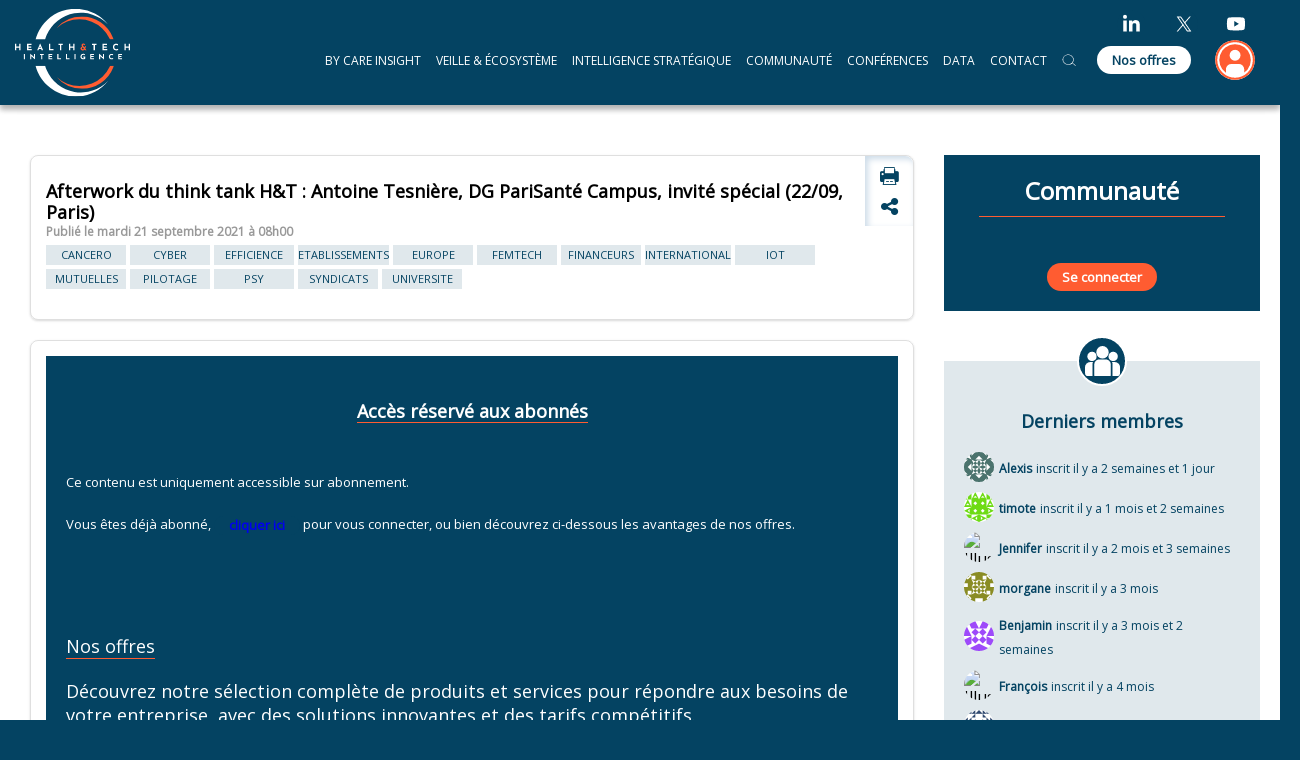

--- FILE ---
content_type: text/html; charset=UTF-8
request_url: https://www.healthandtech.eu/post_ci/afterwork-du-think-tank-ht-antoine-tesniere-dg-parisante-campus-invite-special-2209-paris/
body_size: 39932
content:
<!DOCTYPE html>
<html lang="fr-FR" class="no-js">
<head>
	<meta charset="UTF-8">
	<meta name="viewport" content="width=device-width, initial-scale=1">
	<link rel="profile" href="http://gmpg.org/xfn/11">
	<script>(function(html){html.className = html.className.replace(/\bno-js\b/,'js')})(document.documentElement);</script>
<meta name='robots' content='index, follow, max-image-preview:large, max-snippet:-1, max-video-preview:-1' />
<script type="text/javascript">
    window.addEventListener("DOMContentLoaded", function(event) {
	if (document.cookie.indexOf("dark_mode=") >= 0) {
  		document.body.classList.add("dark-mode");
	}
});
</script>

	<!-- This site is optimized with the Yoast SEO plugin v22.2 - https://yoast.com/wordpress/plugins/seo/ -->
	<title>Afterwork du think tank H&amp;T : Antoine Tesnière, DG PariSanté Campus, invité spécial (22/09, Paris) - Health &amp; tech</title>
	<link rel="canonical" href="https://www.healthandtech.eu/post_ci/afterwork-du-think-tank-ht-antoine-tesniere-dg-parisante-campus-invite-special-2209-paris/" />
	<meta property="og:locale" content="fr_FR" />
	<meta property="og:type" content="article" />
	<meta property="og:title" content="Afterwork du think tank H&amp;T : Antoine Tesnière, DG PariSanté Campus, invité spécial (22/09, Paris) - Health &amp; tech" />
	<meta property="og:description" content="Accès réservé aux abonnés Ce contenu est uniquement accessible sur abonnement. Vous êtes déjà abonné, cliquer ici pour vous connecter, ou bien découvrez ci-dessous les avantages de nos offres. Nos offres Découvrez notre sélection complète de produits et services pour répondre aux besoins de votre entreprise, avec des solutions innovantes ..." />
	<meta property="og:url" content="https://www.healthandtech.eu/post_ci/afterwork-du-think-tank-ht-antoine-tesniere-dg-parisante-campus-invite-special-2209-paris/" />
	<meta property="og:site_name" content="Health &amp; tech" />
	<meta property="article:modified_time" content="2024-02-19T16:48:16+00:00" />
	<meta name="twitter:card" content="summary_large_image" />
	<meta name="twitter:label1" content="Est. reading time" />
	<meta name="twitter:data1" content="1 minute" />
	<script type="application/ld+json" class="yoast-schema-graph">{"@context":"https://schema.org","@graph":[{"@type":"WebPage","@id":"https://www.healthandtech.eu/post_ci/afterwork-du-think-tank-ht-antoine-tesniere-dg-parisante-campus-invite-special-2209-paris/","url":"https://www.healthandtech.eu/post_ci/afterwork-du-think-tank-ht-antoine-tesniere-dg-parisante-campus-invite-special-2209-paris/","name":"Afterwork du think tank H&amp;T : Antoine Tesnière, DG PariSanté Campus, invité spécial (22/09, Paris) - Health &amp; tech","isPartOf":{"@id":"https://www.healthandtech.eu/#website"},"datePublished":"2021-09-21T08:00:00+00:00","dateModified":"2024-02-19T16:48:16+00:00","breadcrumb":{"@id":"https://www.healthandtech.eu/post_ci/afterwork-du-think-tank-ht-antoine-tesniere-dg-parisante-campus-invite-special-2209-paris/#breadcrumb"},"inLanguage":"fr-FR","potentialAction":[{"@type":"ReadAction","target":["https://www.healthandtech.eu/post_ci/afterwork-du-think-tank-ht-antoine-tesniere-dg-parisante-campus-invite-special-2209-paris/"]}]},{"@type":"BreadcrumbList","@id":"https://www.healthandtech.eu/post_ci/afterwork-du-think-tank-ht-antoine-tesniere-dg-parisante-campus-invite-special-2209-paris/#breadcrumb","itemListElement":[{"@type":"ListItem","position":1,"name":"Home","item":"https://www.healthandtech.eu/"},{"@type":"ListItem","position":2,"name":"Afterwork du think tank H&amp;T : Antoine Tesnière, DG PariSanté Campus, invité spécial (22/09, Paris)"}]},{"@type":"WebSite","@id":"https://www.healthandtech.eu/#website","url":"https://www.healthandtech.eu/","name":"Care Insight","description":"","publisher":{"@id":"https://www.healthandtech.eu/#organization"},"alternateName":"Health and tech","potentialAction":[{"@type":"SearchAction","target":{"@type":"EntryPoint","urlTemplate":"https://www.healthandtech.eu/?s={search_term_string}"},"query-input":"required name=search_term_string"}],"inLanguage":"fr-FR"},{"@type":"Organization","@id":"https://www.healthandtech.eu/#organization","name":"Care Insight","url":"https://www.healthandtech.eu/","logo":{"@type":"ImageObject","inLanguage":"fr-FR","@id":"https://www.healthandtech.eu/#/schema/logo/image/","url":"https://www.healthandtech.eu/wp-content/uploads/2024/03/HTI.png","contentUrl":"https://www.healthandtech.eu/wp-content/uploads/2024/03/HTI.png","width":134,"height":97,"caption":"Care Insight"},"image":{"@id":"https://www.healthandtech.eu/#/schema/logo/image/"},"sameAs":["https://www.linkedin.com/company/care-insight/"]}]}</script>
	<!-- / Yoast SEO plugin. -->


<link rel='dns-prefetch' href='//www.googletagmanager.com' />
<link rel="alternate" type="application/rss+xml" title="Health &amp; tech &raquo; Flux" href="https://www.healthandtech.eu/feed/" />
<link rel="alternate" type="application/rss+xml" title="Health &amp; tech &raquo; Flux des commentaires" href="https://www.healthandtech.eu/comments/feed/" />
<script type="text/javascript">
window._wpemojiSettings = {"baseUrl":"https:\/\/s.w.org\/images\/core\/emoji\/14.0.0\/72x72\/","ext":".png","svgUrl":"https:\/\/s.w.org\/images\/core\/emoji\/14.0.0\/svg\/","svgExt":".svg","source":{"concatemoji":"https:\/\/www.healthandtech.eu\/wp-includes\/js\/wp-emoji-release.min.js?ver=6.3.1"}};
/*! This file is auto-generated */
!function(i,n){var o,s,e;function c(e){try{var t={supportTests:e,timestamp:(new Date).valueOf()};sessionStorage.setItem(o,JSON.stringify(t))}catch(e){}}function p(e,t,n){e.clearRect(0,0,e.canvas.width,e.canvas.height),e.fillText(t,0,0);var t=new Uint32Array(e.getImageData(0,0,e.canvas.width,e.canvas.height).data),r=(e.clearRect(0,0,e.canvas.width,e.canvas.height),e.fillText(n,0,0),new Uint32Array(e.getImageData(0,0,e.canvas.width,e.canvas.height).data));return t.every(function(e,t){return e===r[t]})}function u(e,t,n){switch(t){case"flag":return n(e,"\ud83c\udff3\ufe0f\u200d\u26a7\ufe0f","\ud83c\udff3\ufe0f\u200b\u26a7\ufe0f")?!1:!n(e,"\ud83c\uddfa\ud83c\uddf3","\ud83c\uddfa\u200b\ud83c\uddf3")&&!n(e,"\ud83c\udff4\udb40\udc67\udb40\udc62\udb40\udc65\udb40\udc6e\udb40\udc67\udb40\udc7f","\ud83c\udff4\u200b\udb40\udc67\u200b\udb40\udc62\u200b\udb40\udc65\u200b\udb40\udc6e\u200b\udb40\udc67\u200b\udb40\udc7f");case"emoji":return!n(e,"\ud83e\udef1\ud83c\udffb\u200d\ud83e\udef2\ud83c\udfff","\ud83e\udef1\ud83c\udffb\u200b\ud83e\udef2\ud83c\udfff")}return!1}function f(e,t,n){var r="undefined"!=typeof WorkerGlobalScope&&self instanceof WorkerGlobalScope?new OffscreenCanvas(300,150):i.createElement("canvas"),a=r.getContext("2d",{willReadFrequently:!0}),o=(a.textBaseline="top",a.font="600 32px Arial",{});return e.forEach(function(e){o[e]=t(a,e,n)}),o}function t(e){var t=i.createElement("script");t.src=e,t.defer=!0,i.head.appendChild(t)}"undefined"!=typeof Promise&&(o="wpEmojiSettingsSupports",s=["flag","emoji"],n.supports={everything:!0,everythingExceptFlag:!0},e=new Promise(function(e){i.addEventListener("DOMContentLoaded",e,{once:!0})}),new Promise(function(t){var n=function(){try{var e=JSON.parse(sessionStorage.getItem(o));if("object"==typeof e&&"number"==typeof e.timestamp&&(new Date).valueOf()<e.timestamp+604800&&"object"==typeof e.supportTests)return e.supportTests}catch(e){}return null}();if(!n){if("undefined"!=typeof Worker&&"undefined"!=typeof OffscreenCanvas&&"undefined"!=typeof URL&&URL.createObjectURL&&"undefined"!=typeof Blob)try{var e="postMessage("+f.toString()+"("+[JSON.stringify(s),u.toString(),p.toString()].join(",")+"));",r=new Blob([e],{type:"text/javascript"}),a=new Worker(URL.createObjectURL(r),{name:"wpTestEmojiSupports"});return void(a.onmessage=function(e){c(n=e.data),a.terminate(),t(n)})}catch(e){}c(n=f(s,u,p))}t(n)}).then(function(e){for(var t in e)n.supports[t]=e[t],n.supports.everything=n.supports.everything&&n.supports[t],"flag"!==t&&(n.supports.everythingExceptFlag=n.supports.everythingExceptFlag&&n.supports[t]);n.supports.everythingExceptFlag=n.supports.everythingExceptFlag&&!n.supports.flag,n.DOMReady=!1,n.readyCallback=function(){n.DOMReady=!0}}).then(function(){return e}).then(function(){var e;n.supports.everything||(n.readyCallback(),(e=n.source||{}).concatemoji?t(e.concatemoji):e.wpemoji&&e.twemoji&&(t(e.twemoji),t(e.wpemoji)))}))}((window,document),window._wpemojiSettings);
</script>
<style type="text/css">
img.wp-smiley,
img.emoji {
	display: inline !important;
	border: none !important;
	box-shadow: none !important;
	height: 1em !important;
	width: 1em !important;
	margin: 0 0.07em !important;
	vertical-align: -0.1em !important;
	background: none !important;
	padding: 0 !important;
}
</style>
	<link rel='stylesheet' id='select2-css' href='https://www.healthandtech.eu/wp-content/plugins/cbxwpbookmark/widgets/vc_widgets/params/../../../assets/vendors/select2/css/select2.min.css?ver=1.7.19' type='text/css' media='all' />
<link rel='stylesheet' id='wp-block-library-css' href='https://www.healthandtech.eu/wp-includes/css/dist/block-library/style.min.css?ver=6.3.1' type='text/css' media='all' />
<link rel='stylesheet' id='bp-login-form-block-css' href='https://www.healthandtech.eu/wp-content/plugins/buddypress/bp-core/css/blocks/login-form.min.css?ver=11.3.1' type='text/css' media='all' />
<link rel='stylesheet' id='bp-member-block-css' href='https://www.healthandtech.eu/wp-content/plugins/buddypress/bp-members/css/blocks/member.min.css?ver=11.3.1' type='text/css' media='all' />
<link rel='stylesheet' id='bp-members-block-css' href='https://www.healthandtech.eu/wp-content/plugins/buddypress/bp-members/css/blocks/members.min.css?ver=11.3.1' type='text/css' media='all' />
<link rel='stylesheet' id='bp-dynamic-members-block-css' href='https://www.healthandtech.eu/wp-content/plugins/buddypress/bp-members/css/blocks/dynamic-members.min.css?ver=11.3.1' type='text/css' media='all' />
<link rel='stylesheet' id='bp-latest-activities-block-css' href='https://www.healthandtech.eu/wp-content/plugins/buddypress/bp-activity/css/blocks/latest-activities.min.css?ver=11.3.1' type='text/css' media='all' />
<link rel='stylesheet' id='bp-recent-posts-block-css' href='https://www.healthandtech.eu/wp-content/plugins/buddypress/bp-blogs/css/blocks/recent-posts.min.css?ver=11.3.1' type='text/css' media='all' />
<link rel='stylesheet' id='bp-friends-block-css' href='https://www.healthandtech.eu/wp-content/plugins/buddypress/bp-friends/css/blocks/friends.min.css?ver=11.3.1' type='text/css' media='all' />
<link rel='stylesheet' id='bp-group-block-css' href='https://www.healthandtech.eu/wp-content/plugins/buddypress/bp-groups/css/blocks/group.min.css?ver=11.3.1' type='text/css' media='all' />
<link rel='stylesheet' id='bp-groups-block-css' href='https://www.healthandtech.eu/wp-content/plugins/buddypress/bp-groups/css/blocks/groups.min.css?ver=11.3.1' type='text/css' media='all' />
<link rel='stylesheet' id='bp-dynamic-groups-block-css' href='https://www.healthandtech.eu/wp-content/plugins/buddypress/bp-groups/css/blocks/dynamic-groups.min.css?ver=11.3.1' type='text/css' media='all' />
<link rel='stylesheet' id='bp-sitewide-notices-block-css' href='https://www.healthandtech.eu/wp-content/plugins/buddypress/bp-messages/css/blocks/sitewide-notices.min.css?ver=11.3.1' type='text/css' media='all' />
<style id='classic-theme-styles-inline-css' type='text/css'>
/*! This file is auto-generated */
.wp-block-button__link{color:#fff;background-color:#32373c;border-radius:9999px;box-shadow:none;text-decoration:none;padding:calc(.667em + 2px) calc(1.333em + 2px);font-size:1.125em}.wp-block-file__button{background:#32373c;color:#fff;text-decoration:none}
</style>
<style id='global-styles-inline-css' type='text/css'>
body{--wp--preset--color--black: #000000;--wp--preset--color--cyan-bluish-gray: #abb8c3;--wp--preset--color--white: #ffffff;--wp--preset--color--pale-pink: #f78da7;--wp--preset--color--vivid-red: #cf2e2e;--wp--preset--color--luminous-vivid-orange: #ff6900;--wp--preset--color--luminous-vivid-amber: #fcb900;--wp--preset--color--light-green-cyan: #7bdcb5;--wp--preset--color--vivid-green-cyan: #00d084;--wp--preset--color--pale-cyan-blue: #8ed1fc;--wp--preset--color--vivid-cyan-blue: #0693e3;--wp--preset--color--vivid-purple: #9b51e0;--wp--preset--gradient--vivid-cyan-blue-to-vivid-purple: linear-gradient(135deg,rgba(6,147,227,1) 0%,rgb(155,81,224) 100%);--wp--preset--gradient--light-green-cyan-to-vivid-green-cyan: linear-gradient(135deg,rgb(122,220,180) 0%,rgb(0,208,130) 100%);--wp--preset--gradient--luminous-vivid-amber-to-luminous-vivid-orange: linear-gradient(135deg,rgba(252,185,0,1) 0%,rgba(255,105,0,1) 100%);--wp--preset--gradient--luminous-vivid-orange-to-vivid-red: linear-gradient(135deg,rgba(255,105,0,1) 0%,rgb(207,46,46) 100%);--wp--preset--gradient--very-light-gray-to-cyan-bluish-gray: linear-gradient(135deg,rgb(238,238,238) 0%,rgb(169,184,195) 100%);--wp--preset--gradient--cool-to-warm-spectrum: linear-gradient(135deg,rgb(74,234,220) 0%,rgb(151,120,209) 20%,rgb(207,42,186) 40%,rgb(238,44,130) 60%,rgb(251,105,98) 80%,rgb(254,248,76) 100%);--wp--preset--gradient--blush-light-purple: linear-gradient(135deg,rgb(255,206,236) 0%,rgb(152,150,240) 100%);--wp--preset--gradient--blush-bordeaux: linear-gradient(135deg,rgb(254,205,165) 0%,rgb(254,45,45) 50%,rgb(107,0,62) 100%);--wp--preset--gradient--luminous-dusk: linear-gradient(135deg,rgb(255,203,112) 0%,rgb(199,81,192) 50%,rgb(65,88,208) 100%);--wp--preset--gradient--pale-ocean: linear-gradient(135deg,rgb(255,245,203) 0%,rgb(182,227,212) 50%,rgb(51,167,181) 100%);--wp--preset--gradient--electric-grass: linear-gradient(135deg,rgb(202,248,128) 0%,rgb(113,206,126) 100%);--wp--preset--gradient--midnight: linear-gradient(135deg,rgb(2,3,129) 0%,rgb(40,116,252) 100%);--wp--preset--font-size--small: 13px;--wp--preset--font-size--medium: 20px;--wp--preset--font-size--large: 36px;--wp--preset--font-size--x-large: 42px;--wp--preset--spacing--20: 0.44rem;--wp--preset--spacing--30: 0.67rem;--wp--preset--spacing--40: 1rem;--wp--preset--spacing--50: 1.5rem;--wp--preset--spacing--60: 2.25rem;--wp--preset--spacing--70: 3.38rem;--wp--preset--spacing--80: 5.06rem;--wp--preset--shadow--natural: 6px 6px 9px rgba(0, 0, 0, 0.2);--wp--preset--shadow--deep: 12px 12px 50px rgba(0, 0, 0, 0.4);--wp--preset--shadow--sharp: 6px 6px 0px rgba(0, 0, 0, 0.2);--wp--preset--shadow--outlined: 6px 6px 0px -3px rgba(255, 255, 255, 1), 6px 6px rgba(0, 0, 0, 1);--wp--preset--shadow--crisp: 6px 6px 0px rgba(0, 0, 0, 1);}:where(.is-layout-flex){gap: 0.5em;}:where(.is-layout-grid){gap: 0.5em;}body .is-layout-flow > .alignleft{float: left;margin-inline-start: 0;margin-inline-end: 2em;}body .is-layout-flow > .alignright{float: right;margin-inline-start: 2em;margin-inline-end: 0;}body .is-layout-flow > .aligncenter{margin-left: auto !important;margin-right: auto !important;}body .is-layout-constrained > .alignleft{float: left;margin-inline-start: 0;margin-inline-end: 2em;}body .is-layout-constrained > .alignright{float: right;margin-inline-start: 2em;margin-inline-end: 0;}body .is-layout-constrained > .aligncenter{margin-left: auto !important;margin-right: auto !important;}body .is-layout-constrained > :where(:not(.alignleft):not(.alignright):not(.alignfull)){max-width: var(--wp--style--global--content-size);margin-left: auto !important;margin-right: auto !important;}body .is-layout-constrained > .alignwide{max-width: var(--wp--style--global--wide-size);}body .is-layout-flex{display: flex;}body .is-layout-flex{flex-wrap: wrap;align-items: center;}body .is-layout-flex > *{margin: 0;}body .is-layout-grid{display: grid;}body .is-layout-grid > *{margin: 0;}:where(.wp-block-columns.is-layout-flex){gap: 2em;}:where(.wp-block-columns.is-layout-grid){gap: 2em;}:where(.wp-block-post-template.is-layout-flex){gap: 1.25em;}:where(.wp-block-post-template.is-layout-grid){gap: 1.25em;}.has-black-color{color: var(--wp--preset--color--black) !important;}.has-cyan-bluish-gray-color{color: var(--wp--preset--color--cyan-bluish-gray) !important;}.has-white-color{color: var(--wp--preset--color--white) !important;}.has-pale-pink-color{color: var(--wp--preset--color--pale-pink) !important;}.has-vivid-red-color{color: var(--wp--preset--color--vivid-red) !important;}.has-luminous-vivid-orange-color{color: var(--wp--preset--color--luminous-vivid-orange) !important;}.has-luminous-vivid-amber-color{color: var(--wp--preset--color--luminous-vivid-amber) !important;}.has-light-green-cyan-color{color: var(--wp--preset--color--light-green-cyan) !important;}.has-vivid-green-cyan-color{color: var(--wp--preset--color--vivid-green-cyan) !important;}.has-pale-cyan-blue-color{color: var(--wp--preset--color--pale-cyan-blue) !important;}.has-vivid-cyan-blue-color{color: var(--wp--preset--color--vivid-cyan-blue) !important;}.has-vivid-purple-color{color: var(--wp--preset--color--vivid-purple) !important;}.has-black-background-color{background-color: var(--wp--preset--color--black) !important;}.has-cyan-bluish-gray-background-color{background-color: var(--wp--preset--color--cyan-bluish-gray) !important;}.has-white-background-color{background-color: var(--wp--preset--color--white) !important;}.has-pale-pink-background-color{background-color: var(--wp--preset--color--pale-pink) !important;}.has-vivid-red-background-color{background-color: var(--wp--preset--color--vivid-red) !important;}.has-luminous-vivid-orange-background-color{background-color: var(--wp--preset--color--luminous-vivid-orange) !important;}.has-luminous-vivid-amber-background-color{background-color: var(--wp--preset--color--luminous-vivid-amber) !important;}.has-light-green-cyan-background-color{background-color: var(--wp--preset--color--light-green-cyan) !important;}.has-vivid-green-cyan-background-color{background-color: var(--wp--preset--color--vivid-green-cyan) !important;}.has-pale-cyan-blue-background-color{background-color: var(--wp--preset--color--pale-cyan-blue) !important;}.has-vivid-cyan-blue-background-color{background-color: var(--wp--preset--color--vivid-cyan-blue) !important;}.has-vivid-purple-background-color{background-color: var(--wp--preset--color--vivid-purple) !important;}.has-black-border-color{border-color: var(--wp--preset--color--black) !important;}.has-cyan-bluish-gray-border-color{border-color: var(--wp--preset--color--cyan-bluish-gray) !important;}.has-white-border-color{border-color: var(--wp--preset--color--white) !important;}.has-pale-pink-border-color{border-color: var(--wp--preset--color--pale-pink) !important;}.has-vivid-red-border-color{border-color: var(--wp--preset--color--vivid-red) !important;}.has-luminous-vivid-orange-border-color{border-color: var(--wp--preset--color--luminous-vivid-orange) !important;}.has-luminous-vivid-amber-border-color{border-color: var(--wp--preset--color--luminous-vivid-amber) !important;}.has-light-green-cyan-border-color{border-color: var(--wp--preset--color--light-green-cyan) !important;}.has-vivid-green-cyan-border-color{border-color: var(--wp--preset--color--vivid-green-cyan) !important;}.has-pale-cyan-blue-border-color{border-color: var(--wp--preset--color--pale-cyan-blue) !important;}.has-vivid-cyan-blue-border-color{border-color: var(--wp--preset--color--vivid-cyan-blue) !important;}.has-vivid-purple-border-color{border-color: var(--wp--preset--color--vivid-purple) !important;}.has-vivid-cyan-blue-to-vivid-purple-gradient-background{background: var(--wp--preset--gradient--vivid-cyan-blue-to-vivid-purple) !important;}.has-light-green-cyan-to-vivid-green-cyan-gradient-background{background: var(--wp--preset--gradient--light-green-cyan-to-vivid-green-cyan) !important;}.has-luminous-vivid-amber-to-luminous-vivid-orange-gradient-background{background: var(--wp--preset--gradient--luminous-vivid-amber-to-luminous-vivid-orange) !important;}.has-luminous-vivid-orange-to-vivid-red-gradient-background{background: var(--wp--preset--gradient--luminous-vivid-orange-to-vivid-red) !important;}.has-very-light-gray-to-cyan-bluish-gray-gradient-background{background: var(--wp--preset--gradient--very-light-gray-to-cyan-bluish-gray) !important;}.has-cool-to-warm-spectrum-gradient-background{background: var(--wp--preset--gradient--cool-to-warm-spectrum) !important;}.has-blush-light-purple-gradient-background{background: var(--wp--preset--gradient--blush-light-purple) !important;}.has-blush-bordeaux-gradient-background{background: var(--wp--preset--gradient--blush-bordeaux) !important;}.has-luminous-dusk-gradient-background{background: var(--wp--preset--gradient--luminous-dusk) !important;}.has-pale-ocean-gradient-background{background: var(--wp--preset--gradient--pale-ocean) !important;}.has-electric-grass-gradient-background{background: var(--wp--preset--gradient--electric-grass) !important;}.has-midnight-gradient-background{background: var(--wp--preset--gradient--midnight) !important;}.has-small-font-size{font-size: var(--wp--preset--font-size--small) !important;}.has-medium-font-size{font-size: var(--wp--preset--font-size--medium) !important;}.has-large-font-size{font-size: var(--wp--preset--font-size--large) !important;}.has-x-large-font-size{font-size: var(--wp--preset--font-size--x-large) !important;}
.wp-block-navigation a:where(:not(.wp-element-button)){color: inherit;}
:where(.wp-block-post-template.is-layout-flex){gap: 1.25em;}:where(.wp-block-post-template.is-layout-grid){gap: 1.25em;}
:where(.wp-block-columns.is-layout-flex){gap: 2em;}:where(.wp-block-columns.is-layout-grid){gap: 2em;}
.wp-block-pullquote{font-size: 1.5em;line-height: 1.6;}
</style>
<link rel='stylesheet' id='bbp-default-css' href='https://www.healthandtech.eu/wp-content/themes/onecommunity/css/bbpress.min.css?ver=2.6.9' type='text/css' media='all' />
<link rel='stylesheet' id='awesome-notifications-css' href='https://www.healthandtech.eu/wp-content/plugins/cbxwpbookmark/assets/vendors/awesome-notifications/style.css?ver=1.7.19' type='text/css' media='all' />
<link rel='stylesheet' id='cbxwpbookmarkpublic-css-css' href='https://www.healthandtech.eu/wp-content/plugins/cbxwpbookmark/assets/css/cbxwpbookmark-public.css?ver=1.7.19' type='text/css' media='all' />
<link rel='stylesheet' id='contact-form-7-css' href='https://www.healthandtech.eu/wp-content/plugins/contact-form-7/includes/css/styles.css?ver=5.8' type='text/css' media='all' />
<link rel='stylesheet' id='gamipress-css-css' href='https://www.healthandtech.eu/wp-content/plugins/gamipress/assets/css/gamipress.min.css?ver=2.7.2' type='text/css' media='all' />
<link rel='stylesheet' id='name-directory-style-css' href='https://www.healthandtech.eu/wp-content/plugins/name-directory/name_directory.css?ver=6.3.1' type='text/css' media='all' />
<link rel='stylesheet' id='tooltipy-default-style-css' href='https://www.healthandtech.eu/wp-content/plugins/bluet-keywords-tooltip-generator/assets/style.css?ver=6.3.1' type='text/css' media='all' />
<link rel='stylesheet' id='mediaelement-css' href='https://www.healthandtech.eu/wp-includes/js/mediaelement/mediaelementplayer-legacy.min.css?ver=4.2.17' type='text/css' media='all' />
<link rel='stylesheet' id='wp-mediaelement-css' href='https://www.healthandtech.eu/wp-includes/js/mediaelement/wp-mediaelement.min.css?ver=6.3.1' type='text/css' media='all' />
<link rel='stylesheet' id='dashicons-css' href='https://www.healthandtech.eu/wp-includes/css/dashicons.min.css?ver=6.3.1' type='text/css' media='all' />
<link rel='stylesheet' id='bp-nouveau-css' href='https://www.healthandtech.eu/wp-content/themes/onecommunity/buddypress/css/buddypress.min.css?ver=11.3.1' type='text/css' media='screen' />
<link rel='stylesheet' id='pmpro_frontend-css' href='https://www.healthandtech.eu/wp-content/plugins/paid-memberships-pro/css/frontend.css?ver=2.12.3' type='text/css' media='screen' />
<link rel='stylesheet' id='pmpro_print-css' href='https://www.healthandtech.eu/wp-content/plugins/paid-memberships-pro/css/print.css?ver=2.12.3' type='text/css' media='print' />
<link rel='stylesheet' id='trp-language-switcher-style-css' href='https://www.healthandtech.eu/wp-content/plugins/translatepress-multilingual/assets/css/trp-language-switcher.css?ver=2.7.5' type='text/css' media='all' />
<link rel='stylesheet' id='onecommunity-style-css' href='https://www.healthandtech.eu/wp-content/themes/onecommunity/style.css?ver=4732' type='text/css' media='all' />
<link rel='stylesheet' id='responsive-css' href='https://www.healthandtech.eu/wp-content/themes/onecommunity/css/responsive.css?ver=8919' type='text/css' media='all' />
<link rel='stylesheet' id='onecommunity-animations-css' href='https://www.healthandtech.eu/wp-content/themes/onecommunity/css/animations.css?ver=6.3.1' type='text/css' media='all' />
<link rel='stylesheet' id='bp-responsive-css' href='https://www.healthandtech.eu/wp-content/themes/onecommunity/buddypress/css/responsive.css?ver=6.3.1' type='text/css' media='all' />
<link rel='stylesheet' id='main-style-css' href='https://www.healthandtech.eu/wp-content/themes/onecommunity/assets/css/main.css?ver=1.1.2' type='text/css' media='all' />
<link rel='stylesheet' id='custom-style-css' href='https://www.healthandtech.eu/wp-content/themes/onecommunity/assets/css/custom.css?ver=1.2.7' type='text/css' media='all' />
<link rel='stylesheet' id='newsletter-css' href='https://www.healthandtech.eu/wp-content/plugins/newsletter/style.css?ver=8.0.9' type='text/css' media='all' />
<link rel='stylesheet' id='simple-favorites-css' href='https://www.healthandtech.eu/wp-content/plugins/favorites/assets/css/favorites.css?ver=2.3.3' type='text/css' media='all' />
<link rel='stylesheet' id='swiper-style-css' href='https://www.healthandtech.eu/wp-content/plugins/onecommunity-shortcodes/css/swiper-bundle.min.css?ver=6.3.1' type='text/css' media='all' />
<link rel='stylesheet' id='Open Sans-css' href='https://fonts.googleapis.com/css2?family=Open+Sans&#038;display=swap&#038;ver=6.3.1' type='text/css' media='all' />
<script type='text/javascript' src='https://www.healthandtech.eu/wp-includes/js/jquery/jquery.min.js?ver=3.7.0' id='jquery-core-js'></script>
<script type='text/javascript' src='https://www.healthandtech.eu/wp-includes/js/jquery/jquery-migrate.min.js?ver=3.4.1' id='jquery-migrate-js'></script>
<script id="custom_button-js-before" type="text/javascript">
var myThemeParams = {"keycloakuri_userinfo":"https:\/\/sso.healthandtech.eu\/realms\/sifast\/protocol\/openid-connect\/userinfo","iframe_fastged_url":"https:\/\/fastged.healthandtech.eu","keycloak_token":null}
</script>
<script type='text/javascript' src='https://www.healthandtech.eu/wp-content/themes/onecommunity/js/custom_button.js?ver=6.3.1' id='custom_button-js'></script>
<script id="fastged-js-before" type="text/javascript">
var myThemeParams = {"keycloakuri_userinfo":"https:\/\/sso.healthandtech.eu\/realms\/sifast\/protocol\/openid-connect\/userinfo","iframe_fastged_url":"https:\/\/fastged.healthandtech.eu","keycloak_token":null}
</script>
<script type='text/javascript' src='https://www.healthandtech.eu/wp-content/themes/onecommunity/js/fastged.js?ver=6.3.1' id='fastged-js'></script>
<script type='text/javascript' src='https://www.healthandtech.eu/wp-content/themes/onecommunity/js/homecategories.js?ver=6.3.1' id='homecategories-js'></script>
<script type='text/javascript' src='https://www.healthandtech.eu/wp-content/plugins/cbxwpbookmark/widgets/vc_widgets/params/../../../assets/vendors/select2/js/select2.full.min.js?ver=1.7.19' id='select2-js'></script>
<script type='text/javascript' src='https://www.healthandtech.eu/wp-content/plugins/onecommunity-shortcodes/js/swiper-bundle.min.js' id='swiper-js-js'></script>
<script type='text/javascript' id='bp-confirm-js-extra'>
/* <![CDATA[ */
var BP_Confirm = {"are_you_sure":"Confirmez-vous\u00a0?"};
/* ]]> */
</script>
<script type='text/javascript' src='https://www.healthandtech.eu/wp-content/plugins/buddypress/bp-core/js/confirm.min.js?ver=11.3.1' id='bp-confirm-js'></script>
<script type='text/javascript' src='https://www.healthandtech.eu/wp-content/plugins/buddypress/bp-core/js/widget-members.min.js?ver=11.3.1' id='bp-widget-members-js'></script>
<script type='text/javascript' src='https://www.healthandtech.eu/wp-content/plugins/buddypress/bp-core/js/jquery-query.min.js?ver=11.3.1' id='bp-jquery-query-js'></script>
<script type='text/javascript' src='https://www.healthandtech.eu/wp-content/plugins/buddypress/bp-core/js/vendor/jquery-cookie.min.js?ver=11.3.1' id='bp-jquery-cookie-js'></script>
<script type='text/javascript' src='https://www.healthandtech.eu/wp-content/plugins/buddypress/bp-core/js/vendor/jquery-scroll-to.min.js?ver=11.3.1' id='bp-jquery-scroll-to-js'></script>
<script type='text/javascript' src='https://www.healthandtech.eu/wp-content/plugins/buddypress/bp-groups/js/widget-groups.min.js?ver=11.3.1' id='groups_widget_groups_list-js-js'></script>
<!--[if lt IE 9]>
<script type='text/javascript' src='https://www.healthandtech.eu/wp-content/themes/onecommunity/js/html5.js?ver=3.7.3' id='onecommunity-html5-js'></script>
<![endif]-->
<script type='text/javascript' id='favorites-js-extra'>
/* <![CDATA[ */
var favorites_data = {"ajaxurl":"https:\/\/www.healthandtech.eu\/wp-admin\/admin-ajax.php","nonce":"03ce763edf","favorite":"<i class=\"icon-heart-empty card__icons__icon\"><\/i>","favorited":"<i class=\"icon-favourite card__icons__icon\"><\/i>","includecount":"","indicate_loading":"1","loading_text":"Loading","loading_image":"","loading_image_active":"","loading_image_preload":"","cache_enabled":"1","button_options":{"button_type":"custom","custom_colors":false,"box_shadow":false,"include_count":false,"default":{"background_default":false,"border_default":false,"text_default":false,"icon_default":false,"count_default":false},"active":{"background_active":false,"border_active":false,"text_active":false,"icon_active":false,"count_active":false}},"authentication_modal_content":"<p>Please login to add favorites.<\/p><p><a href=\"#\" data-favorites-modal-close>Dismiss this notice<\/a><\/p>","authentication_redirect":"","dev_mode":"","logged_in":"","user_id":"0","authentication_redirect_url":"https:\/\/www.healthandtech.eu\/wp-login.php"};
/* ]]> */
</script>
<script type='text/javascript' src='https://www.healthandtech.eu/wp-content/plugins/favorites/assets/js/favorites.min.js?ver=2.3.3' id='favorites-js'></script>

<!-- Google Analytics snippet added by Site Kit -->
<script type='text/javascript' src='https://www.googletagmanager.com/gtag/js?id=GT-55XG5V5L' id='google_gtagjs-js' async></script>
<script id="google_gtagjs-js-after" type="text/javascript">
window.dataLayer = window.dataLayer || [];function gtag(){dataLayer.push(arguments);}
gtag('set', 'linker', {"domains":["www.healthandtech.eu"]} );
gtag("js", new Date());
gtag("set", "developer_id.dZTNiMT", true);
gtag("config", "GT-55XG5V5L");
</script>

<!-- End Google Analytics snippet added by Site Kit -->
<script></script><link rel="https://api.w.org/" href="https://www.healthandtech.eu/wp-json/" /><link rel="alternate" type="application/json" href="https://www.healthandtech.eu/wp-json/wp/v2/post_ci/27854" /><link rel="EditURI" type="application/rsd+xml" title="RSD" href="https://www.healthandtech.eu/xmlrpc.php?rsd" />
<meta name="generator" content="WordPress 6.3.1" />
<link rel='shortlink' href='https://www.healthandtech.eu/?p=27854' />
<link rel="alternate" type="application/json+oembed" href="https://www.healthandtech.eu/wp-json/oembed/1.0/embed?url=https%3A%2F%2Fwww.healthandtech.eu%2Fpost_ci%2Fafterwork-du-think-tank-ht-antoine-tesniere-dg-parisante-campus-invite-special-2209-paris%2F" />
<link rel="alternate" type="text/xml+oembed" href="https://www.healthandtech.eu/wp-json/oembed/1.0/embed?url=https%3A%2F%2Fwww.healthandtech.eu%2Fpost_ci%2Fafterwork-du-think-tank-ht-antoine-tesniere-dg-parisante-campus-invite-special-2209-paris%2F&#038;format=xml" />
	<script>
		//apply keyword style only if keywords are Fetched
		jQuery(document).on("keywordsFetched",function(){
			jQuery(".bluet_tooltip").each(function(){

//console.log(jQuery(this).prop("tagName"));

				if(jQuery(this).prop("tagName")!="IMG"){
					jQuery(this).css({
						"text-decoration": "none",
						"color": "inherit",
						
						"border-bottom": "1px dotted","border-bottom-color": "inherit"					});
				}

			});
		});
	</script>

	<style>
	/*for alt images tooltips*/
	.bluet_tooltip_alt{
		color: #ffffff  !important;
		background-color: #044362  !important;
	}
	

	
	.bluet_block_to_show{
		max-width: 400px;
	}
	.bluet_block_container{		  
		color: #ffffff  !important;
		background: #044362  !important;
		box-shadow: 0px 0px 10px #717171  !important;
		font-size:14px  !important;
	}
	
	img.bluet_tooltip {
	  /*border: none;
	  width:14px;*/
	}

	.kttg_arrow_show_bottom:after{
		border-bottom-color: #044362;
	}
	
	.kttg_arrow_show_top:after{
		border-top-color: #044362;
	}
	
	.kttg_arrow_show_right:after{
		border-top-color: #044362;
	}
	
	.kttg_arrow_show_left:after{
		border-top-color: #044362;
	}

	@media screen and (max-width:400px){
		.bluet_hide_tooltip_button{
		    color: #ffffff  !important;
		    /*background-color: #044362  !important;*/
		}
	}
	</style>
	<script type="text/javascript" src="https://www.healthandtech.eu/wp-content/plugins/bluet-keywords-tooltip-generator/library/findandreplacedomtext.js"></script>
	<script type="text/javascript">var ajaxurl = 'https://www.healthandtech.eu/wp-admin/admin-ajax.php';</script>

<meta name="generator" content="Site Kit by Google 1.122.0" /><link rel="alternate" hreflang="fr-FR" href="https://www.healthandtech.eu/post_ci/afterwork-du-think-tank-ht-antoine-tesniere-dg-parisante-campus-invite-special-2209-paris/"/>
<link rel="alternate" hreflang="fr" href="https://www.healthandtech.eu/post_ci/afterwork-du-think-tank-ht-antoine-tesniere-dg-parisante-campus-invite-special-2209-paris/"/>
<style type="text/css" media="all">

:root {
  --dd-main-color: #ff9801;
  --dd-main-border-color: #efefef;
  --dd-background-1: #f4f4f4;
  --dd-background-2: #efefef;
  --dd-color-1: #d1d1d1;
}

.buddypress .main-navs.bp-navs ul li, #object-nav ul li { background:#d1d1d1; }
.top-bar-notifications-container span, .shortcode-bp-groups-tabs-container #object-nav .tabs-nav li.current, .shortcode_go, .shortcode_notice, .shortcode_quotebyauthor, .shortcode-login #shortcode-login-submit, .box-blog-entry .box-blog-cat a, #buddypress .bp-navs ul li.selected, #buddypress .bp-navs ul li.current, .page-numbers.current, .header-top-signin, .user-top-menu-container ul li span, .single-event-image span, .single-event-cat, .offers-container .offer.best, .offers-container a.button, .single-post-category, #object-nav ul li.current, .top-bar-messages span, .woocommerce h2.woocommerce-loop-category__title mark.count, ul.products li.product .woocommerce-listing-item-cat, body.single-product button.single_add_to_cart_button, .woocommerce div.product .woocommerce-tabs ul.tabs li.active, .woocommerce a.checkout-button, #place_order, .buddypress-wrap #group-create-body .bp-cover-image-status p.warning, .buddypress-wrap .bp-feedback.info .bp-icon, .buddypress-wrap .bp-feedback.help .bp-icon, .hero-button.join, #wp-calendar tbody td#today a, #buddypress .main-navs.bp-navs .object-nav-menu li.current, body.dark-mode .page-numbers.current, ul.learnpress-featured li.course-entry .box-course-cat, ul.learn-press-courses li.lp_course .box-course-cat, .learnpress-page .lp-button, ul.learn-press-nav-tabs .course-nav.active::after, ul.learn-press-nav-tabs .course-nav:hover::after, .course-curriculum ul.curriculum-sections .section-content .course-item.item-preview .course-item-status, .widget_lp-widget-popular-courses .widget-body .course-entry .course-detail .course-detail-top .category, .lp-widget .lp-course-info-fields .lp-course-info .lp-label, .lp-label.label-enrolled, .lp-label.label-started, #sidebar .course-category a { background:#ff5c31!important; }
.load-more-groups span, .leftpullquote, .rightpullquote, .buddypress-wrap .activity-list .load-more a, .buddypress-wrap .activity-list .load-newest a, .header-top-signin, #load-more-posts-classic, #load-more-posts-1, #load-more-courses, .woocommerce .woocommerce-info, .load-more { border-color:#ff5c31; }
.shortcode_go:hover, .shortcode-login #shortcode-login-submit:hover { background:#ff4f1e!important; }
#buddypress .bp-subnavs ul.subnav li.current { background: #cdcdcd!important; }
.woocommerce .woocommerce-info::before { color:#ff5c31!important; }

#wp-submit, .submit #signup_submit, .wpcf7-submit, #post-topic-reply #submit, #new-topic-post #submit, .my-account #submit, #new-topic-button, .page-template-search-page-php #search-submit, #comment-submit, #send_reply_button, #profile-group-edit-submit, #bbp_reply_submit, #bbp_topic_submit, #send, #submit { color:#ffffff!important; background: #ff5c31!important; }

body, .nunito-font { font-family: 'Open Sans'; }

.single-headers #cover::after { background: linear-gradient(0deg, rgba(0,0,0,0.7) 0%, rgba(0,0,0,0.6) 11%, rgba(0,0,0,0) 100%); }



/*********** Dark mode ***********/
body.dark-mode { color:#f0f0f0; background-color: #1e1a1b!important; border-color:#282627!important; }
body.dark-mode header#main, body.dark-mode footer, body.dark-mode #sidenav, body.dark-mode #loader-wrapper { background-color: #1e1a1b!important; }

/*********** Borders color ***********/
body.dark-mode #sidenav, body.dark-mode .header-top, body.dark-mode footer, body.dark-mode .sidebar .sidebar-box .sidebar-title, body.dark-mode .sidebar .sidebar-box ul li, body.dark-mode .breadcrumbs, 
body.dark-mode .woocommerce .woocommerce-breadcrumb, body.dark-mode #page-header .breadcrumbs, body.dark-mode select, body.dark-mode fieldset, body.dark-mode pre, body.dark-mode abbr, body.dark-mode acronym, body.dark-mode table, 
body.dark-mode table th, body.dark-mode table td,body.dark-mode input[type="text"], body.dark-mode input[type="date"], body.dark-mode input[type="time"], 
body.dark-mode input[type="datetime-local"], body.dark-mode input[type="week"], body.dark-mode input[type="month"], 
body.dark-mode input[type="email"], body.dark-mode input[type="url"], body.dark-mode input[type="password"], body.dark-mode input[type="search"], body.dark-mode input[type="tel"], body.dark-mode input[type="number"], 
body.dark-mode textarea#comment, body.dark-mode input[type="date"]:focus, body.dark-mode input[type="time"]:focus, 
body.dark-mode input[type="datetime-local"]:focus, body.dark-mode input[type="week"]:focus, body.dark-mode input[type="month"]:focus, 
body.dark-mode input[type="text"]:focus, body.dark-mode input[type="email"]:focus, body.dark-mode input[type="url"]:focus, 
body.dark-mode input[type="password"]:focus, body.dark-mode input[type="search"]:focus, body.dark-mode input[type="tel"]:focus, body.dark-mode input[type="number"]:focus,
body.dark-mode #page-user-login, body.dark-mode #page-user-pass, body.dark-mode .post-navigation div + div, body.dark-mode .image-navigation, body.dark-mode .comment-navigation,
body.dark-mode #header-menu-container .header-menu .nav-ul-container ul, body.dark-mode #header-menu-container .header-menu li li, body.dark-mode #header-menu-container .header-menu > li.current-menu-item, 
body.dark-mode #mobile-nav div.header-menu-mobile-container ul.header-menu-mobile, body.dark-mode #mobile-nav .header-menu-mobile-container ul li, body.dark-mode .subtitle.desc,
body.dark-mode .tagcloud a, body.dark-mode .header-top-login, body.dark-mode .user-top-menu-container ul, body.dark-mode .user-top-menu-container ul li, body.dark-mode .top-bar-messages-container, 
body.dark-mode .top-bar-messages-menu, body.dark-mode .top-bar-messages-menu ul li, body.dark-mode .notifications-list, body.dark-mode .notifications-list li, body.dark-mode .header-search, body.dark-mode .header-search #ajaxsearchpro1_1, body.dark-mode .header-search #ajaxsearchpro1_1 .probox, body.dark-mode .sidebar-box .search-form, 
body.dark-mode #header-search-mobile, body.dark-mode .frontpage-row, body.dark-mode .frontpage-row-3, body.dark-mode .frontpage-row-3-title, body.dark-mode .frontpage-row-4, body.dark-mode .small-leaderboard, 
body.dark-mode .frontpage-row-5, body.dark-mode .frontpage-row-5-left, body.dark-mode .frontpage-row-5 .left, body.dark-mode .offers-container .offer, body.dark-mode .frontpage-row-7.centered-heading, body.dark-mode .single-post-details, body.dark-mode article, 
body.dark-mode .entry-summary, body.dark-mode main#content .thumbnail, body.dark-mode .blog-classic, body.dark-mode .blog-classic .blog-post, body.dark-mode .blog-classic .blog-post .featured-image img, 
body.dark-mode .blog-classic a.more-link, body.dark-mode .box-blog-entry .box-blog-details, body.dark-mode .box-blog-entry.no-thumbnail .box-blog-details, body.dark-mode .single-post main#content aside#left, body.dark-mode .blog-post aside#left, 
body.dark-mode .single-event aside#left, body.dark-mode .related-posts ul li.related-post-entry, body.dark-mode #left .author-bio img.avatar, body.dark-mode .page-links a, body.dark-mode .comments-area h2, 
body.dark-mode .comment-list article, body.dark-mode .comment-list .pingback, body.dark-mode .comment-list .trackback, body.dark-mode .comment-avatar img, body.dark-mode .comment-body, body.dark-mode .comment-content .reply, 
body.dark-mode .no-comments, body.dark-mode .footer-copyright, body.dark-mode .widecolumn .mu_register .mu_alert, body.dark-mode .term-description, body.dark-mode .woocommerce-product-gallery__image img, 
body.dark-mode .woocommerce-product-gallery__image img.wp-post-image, body.dark-mode.woocommerce div.product .woocommerce-tabs ul.tabs li, 
body.dark-mode.woocommerce .woocommerce-tabs ul.tabs.wc-tabs li.woo-object-nav-menu-button .woo-object-nav-menu, body.dark-mode.woocommerce .woocommerce-tabs ul.tabs.wc-tabs li.woo-object-nav-menu-button .woo-object-nav-menu li, 
body.dark-mode .woocommerce table.shop_attributes, body.dark-mode .woocommerce table.shop_attributes th, body.dark-mode .woocommerce table.shop_attributes td, body.dark-mode .woocommerce #tab-reviews #reviews ol.commentlist, 
body.dark-mode .woocommerce #tab-reviews #reviews ol.commentlist li, body.dark-mode .woocommerce #tab-reviews #reviews .review .comment_container img, 
body.dark-mode .woocommerce .sidebar ul.product_list_widget li img.attachment-woocommerce_thumbnail, body.dark-mode .woocommerce table.shop_table, body.dark-mode .woocommerce table.shop_table td, 
body.dark-mode .woocommerce table.shop_table tbody th, body.dark-mode.woocommerce table.shop_table tfoot td, body.dark-mode.woocommerce table.shop_table tfoot th, body.dark-mode .woocommerce table.shop_table .cart-subtotal, 
body.dark-mode .woocommerce table.shop_table .cart-subtotal th, body.dark-mode .woocommerce table.shop_table .cart-subtotal td, body.dark-mode .wpcf7-textarea, 
body.dark-mode .em-events-list > li, body.dark-mode .events-table thead tr th, body.dark-mode .events-table tbody tr td, body.dark-mode .wp_ulike_likers_wrapper .tiles, 
body.dark-mode body.achievement-single-page .gamipress-achievement-earners-list li a img, body.dark-mode .general-box-title, 
body.dark-mode .shortcode-general-list .shortcode-general-list-item, body.dark-mode #shortcode-user-login, body.dark-mode #shortcode-user-pass, body.dark-mode .shortcode-login-bottom, 
body.dark-mode .shortcode-bp-groups-tabs-container .group-box-bottom, body.dark-mode .shortcode-small-recent-posts-container .recent-post-thumb img, body.dark-mode .shortcode-popular-posts .shortcode-popular-posts-menu-drop-down, 
body.dark-mode .shortcode-popular-posts .tab-news-content li, body.dark-mode .shortcode-popular-posts ul li .pop-left img, body.dark-mode #sidenav ul#sidenav-ul, body.dark-mode #sidenav .sidenav-tabs, 
body.dark-mode #sidenav .best-user, body.dark-mode div#dark-mode-container, body.dark-mode #tabs-activity, body.dark-mode #tabs-activity .tabs-activity-nav, 
body.dark-mode #tabs-activity.shortcode-activity .shortcode-activity-list ul.tab-content-list li, body.dark-mode .shortcode-activity .activity-avatar img.avatar, 
body.dark-mode .shortcode-activity .shortcode-activity-list .rtmedia-item-thumbnail img, body.dark-mode .shortcode-events-row, body.dark-mode #shortcode-category-posts .shortcode-category-posts-menu, 
body.dark-mode #shortcode-category-posts .cat-posts-list.col-2 li, body.dark-mode #shortcode-category-posts .cat-posts-list .recent-post-thumb img, body.dark-mode ul.products li.product .woocommerce-listing-item-content, 
body.dark-mode .leaderboard, body.dark-mode .big-leaderboard-row, body.dark-mode .small-leaderboard-row, body.dark-mode .small-leaderboard-row .leaderboard-user img.avatar,
body.dark-mode #buddypress .main-navs.bp-navs .object-nav-menu, body.dark-mode .activity-list.bp-list li.activity-item:first-child, body.dark-mode .activity-update-form #whats-new-avatar, 
body.dark-mode .activity-update-form #whats-new-textarea textarea, body.dark-mode #item-body .activity-update-form, body.dark-mode .activity-update-form #whats-new-post-in-box #whats-new-post-in-box-items .bp-activity-object.selected, 
body.dark-mode .activity-list .activity-item div.item-avatar img, body.dark-mode .activity-list .activity-item .activity-meta.action, body.dark-mode .buddypress-wrap .activity-comments ul, 
body.dark-mode .buddypress-wrap .activity-comments .child-mark, body.dark-mode .buddypress-wrap .activity-list .activity-comments .comment-item .activity-meta.action, body.dark-mode form.ac-form .ac-reply-avatar img, 
body.dark-mode form.ac-form .ac-reply-content .ac-textarea textarea, body.dark-mode .buddypress-wrap .groups-list li .item-block, body.dark-mode .buddypress-wrap .blogs-list li .item-block, body.dark-mode .buddypress-wrap #members-list li .item-avatar, 
body.dark-mode .register-page .signup-form .password-entry, body.dark-mode .register-page .signup-form .password-entry-confirm, body.dark-mode #register-page button.visibility-toggle-link.text-button, 
body.dark-mode #group-create-body .left-menu img.avatar, body.dark-mode .single-headers:not(.has-bp-cover) #item-header-avatar a img, body.dark-mode .sidebar h2.rtm-gallery-title, 
body.dark-mode .sidebar .left-sidebar-details-friends li img, body.dark-mode .single-item.group-members .item-body .filters:not(.no-subnav), 
body.dark-mode .groups-manage-members-list ul li, body.dark-mode .buddypress-wrap .profile.edit .editfield, body.dark-mode .buddypress-wrap .standard-form .wp-editor-container, body.dark-mode #message-threads, 
body.dark-mode #message-threads li, body.dark-mode #message-threads li .thread-from img.avatar, body.dark-mode #message-threads li .thread-to img.avatar, body.dark-mode .bp-messages-content #thread-preview, 
body.dark-mode .bp-messages-content #bp-message-thread-list li, body.dark-mode .bp-messages-content #bp-message-thread-list .message-metadata .avatar, body.dark-mode .bp-messages-content .thread-participants img, 
body.dark-mode .bp-messages-content #thread-preview h2:first-child, body.dark-mode .bp-messages-content #bp-message-thread-header h2:first-child, body.dark-mode .user-messages-bulk-actions .bulk-actions.select-wrap, 
body.dark-mode .message-box .message-metadata .avatar-box img, body.dark-mode .buddypress-wrap .filter select, body.dark-mode .buddypress-wrap #whats-new-post-in-box select, body.dark-mode .buddypress-wrap textarea, 
body.dark-mode .buddypress-wrap .select-wrap, body.dark-mode .buddypress-wrap form.bp-dir-search-form, body.dark-mode .buddypress-wrap form.bp-messages-search-form, body.dark-mode .buddypress-wrap form.bp-invites-search-form,
body.dark-mode .buddypress-wrap .bp-tables-user thead tr, body.dark-mode .buddypress-wrap table.wp-profile-fields thead tr, body.dark-mode .buddypress-wrap table.forum thead tr, 
body.dark-mode .buddypress-wrap .bp-tables-user tr td.label, body.dark-mode .buddypress-wrap table.wp-profile-fields tr td.label, body.dark-mode .buddypress-wrap table.forum tr td.label, 
body.dark-mode .buddypress .buddypress-wrap button, body.dark-mode .buddypress .buddypress-wrap a.button, body.dark-mode .buddypress .buddypress-wrap input[type="submit"], 
body.dark-mode .buddypress .buddypress-wrap input[type="button"], body.dark-mode .buddypress .buddypress-wrap input[type="reset"], body.dark-mode .buddypress .buddypress-wrap ul.button-nav:not(.button-tabs) li a,
body.dark-mode .buddypress .buddypress-wrap .generic-button a, body.dark-mode .buddypress .buddypress-wrap .comment-reply-link, body.dark-mode .buddypress .buddypress-wrap a.bp-title-button, 
body.dark-mode .buddypress .buddypress-wrap .activity-read-more a, body.dark-mode .buddypress .buddypress-wrap input[type="submit"].pending, body.dark-mode .buddypress .buddypress-wrap input[type="button"].pending, 
body.dark-mode .buddypress .buddypress-wrap input[type="reset"].pending, body.dark-mode .buddypress .buddypress-wrap input[type="button"].disabled, body.dark-mode .buddypress .buddypress-wrap input[type="reset"].disabled, 
body.dark-mode .buddypress .buddypress-wrap input[type="submit"][disabled="disabled"], body.dark-mode .buddypress .buddypress-wrap button.pending, body.dark-mode .buddypress .buddypress-wrap button.disabled, 
body.dark-mode .buddypress .buddypress-wrap div.pending a, body.dark-mode .buddypress .buddypress-wrap a.disabled, body.dark-mode .buddypress .buddypress-wrap .text-links-list a.button, 
body.dark-mode .buddypress .buddypress-wrap .bp-list.grid .action a, body.dark-mode .buddypress .buddypress-wrap .bp-list.grid .action button, body.dark-mode .buddypress-wrap #pass-strength-result, 
body.dark-mode .buddypress-wrap .members-list.grid .bp-ajax-message, body.dark-mode .buddypress.widget .item-options, body.dark-mode .buddypress.widget ul.item-list li .item-avatar img, body.dark-mode #rt_media_comment_submit, 
body.dark-mode .sidebar #rtMedia-galary-next, body.dark-mode .sidebar .rtmedia-container ul.rtmedia-list li.rtmedia-list-item div.rtmedia-item-thumbnail img, 
body.dark-mode #item-body ul.rtm-gallery-list li .rtmedia-item-thumbnail img, body.dark-mode table.doctable thead th, body.dark-mode table.doctable tbody td, body.dark-mode .vertical.ajaxsearchpro,
body.dark-mode .vertical.ajaxsearchpro .resdrg .item, body.dark-mode .single-headers:not(.has-bp-cover) .generic-button button, body.dark-mode .single-headers:not(.has-bp-cover) .generic-button a,
body.dark-mode #bbpress-forums .bbp-forums, body.dark-mode #bbpress-forums li.bbp-body ul.forum, body.dark-mode #bbpress-forums li.bbp-body ul.topic, body.dark-mode div.bbp-forum-header,body.dark-mode div.bbp-topic-header,body.dark-mode div.bbp-reply-header,
body.dark-mode #bbpress-forums div.bbp-topic-content code,body.dark-mode #bbpress-forums div.bbp-reply-content code,body.dark-mode #bbpress-forums div.bbp-topic-content pre,body.dark-mode #bbpress-forums div.bbp-reply-content pre,
body.dark-mode .bbp-row-actions #favorite-toggle a, body.dark-mode .bbp-row-actions #favorite-toggle span.is-favorite a, body.dark-mode .bbp-row-actions #subscription-toggle a, body.dark-mode .bbp-row-actions #subscription-toggle span.is-subscribed a
body.dark-mode .bbp-pagination-links a, body.dark-mode .bbp-pagination-links span.current, body.dark-mode .bbp-pagination-links span.current, body.dark-mode #bbpress-forums fieldset.bbp-form,
body.topic-edit.dark-mode .bbp-topic-form div.avatar img,body.reply-edit.dark-mode .bbp-reply-form div.avatar img,body.single-forum.dark-mode .bbp-topic-form div.avatar img,body.single-reply.dark-mode .bbp-reply-form div.avatar img,
body.page.dark-mode .bbp-reply-form code,body.page.dark-mode .bbp-topic-form code,body.single-topic.dark-mode .bbp-reply-form code,body.single-forum.dark-mode .bbp-topic-form code,body.topic-edit.dark-mode .bbp-topic-form code,body.reply-edit.dark-mode .bbp-reply-form code,
body.dark-mode #bbpress-forums #bbp-your-profile fieldset input,body.dark-mode #bbpress-forums #bbp-your-profile fieldset textarea, body.dark-mode #bbpress-forums #bbp-your-profile fieldset span.description,
body.dark-mode #bbpress-forums .bbp-topic-content ul.bbp-topic-revision-log,body.dark-mode #bbpress-forums .bbp-reply-content ul.bbp-topic-revision-log,body.dark-mode #bbpress-forums .bbp-reply-content ul.bbp-reply-revision-log,
body.dark-mode #bbpress-forums p.bbp-topic-meta img.avatar,body.dark-mode #bbpress-forums ul.bbp-reply-revision-log img.avatar,body.dark-mode #bbpress-forums ul.bbp-topic-revision-log img.avatar,body.dark-mode #bbpress-forums div.bbp-template-notice img.avatar,body.dark-mode #bbpress-forums .widget_display_topics img.avatar,body.dark-mode #bbpress-forums .widget_display_replies img.avatar,
body.dark-mode .activity-list li.bbp_topic_create .activity-content .activity-inner, body.dark-mode .activity-list li.bbp_reply_create .activity-content .activity-inner, body.dark-mode .bbp-author-avatar img, body.dark-mode .bbp-replies .hentry,
body.dark-mode #bbpress-forums h1.bbp-big-topic-title, body.dark-mode #bbpress-forums h2.bbp-heading-title,
body.dark-mode .woocommerce-breadcrumb, body.dark-mode .product_list_widget img, body.dark-mode .commentlist, body.dark-mode .commentlist li, body.dark-mode.woocommerce #tab-reviews #reviews .review .comment_container img,
body.dark-mode .profile-fields td, body.dark-mode .preview-pane-header, body.dark-mode .single-message-thread-header, body.dark-mode .gamipress-achievement-earners-list li img, body.dark-mode #drag-drop-area,
body.dark-mode ul.avatar-nav-items, body.dark-mode ul.avatar-nav-items li.body.dark-mode .buddydrive-item, body.dark-mode .buddydrive-item, body.dark-mode .buddydrive-toolbar, body.dark-mode .rtm-user-avatar a img,
body.dark-mode .rtmedia-comment, body.dark-mode #bp-data-export button, body.dark-mode .vc_sep_line, body.dark-mode .wpb_text_column, body.dark-mode .vc_column-inner, body.dark-mode .top-bar-notifications-container, body.dark-mode .header-top-right,
body.dark-mode .elementor-divider-separator, body.dark-mode .elementor-widget-container, body.dark-mode #pagebuilder-container .elementor .elementor-element .elementor-element-populated, body.dark-mode header#main #header-search-mobile .header-search-mobile-field,
body.dark-mode ul.learnpress-featured li.course-entry.no-thumbnail .box-course-details, body.dark-mode ul.learnpress-featured li.course-entry .box-course-details, body.dark-mode ul.learn-press-courses li.lp_course .box-course-details, body.dark-mode .widget-body .course-entry, body.dark-mode .widget-body .course-entry .course-cover img,
body.dark-mode .lp-single-details ul li, body.dark-mode ul.learn-press-nav-tabs, body.dark-mode .course-curriculum ul.curriculum-sections .section-header, body.dark-mode .course-curriculum ul.curriculum-sections .section-content .course-item, body.dark-mode.single-post main#content aside#left, body.dark-mode .blog-post aside#left, body.dark-mode.single-event aside#left,
body.dark-mode .widget_bp_core_recently_active_widget .avatar-block .item-avatar img, body.dark-mode .widget_bp_core_whos_online_widget .avatar-block .item-avatar img, body.dark-mode .sidebar .bp-latest-activities .activity-list footer img.avatar, body.dark-mode .sidebar .bp-user-groups li img, body.dark-mode .sidebar .bp-user-friends li img, body.dark-mode .sidebar .admins-moderators .mods-title, body.dark-mode .sidebar .admins-moderators .mods-title, body.dark-mode .shortcode-small-recent-posts .thumbnail img, body.dark-mode #left-sidebar.bp-group, body.dark-mode #left-sidebar, body.dark-mode .sidebar .sidebar-box .sidebar-title, body.dark-mode .columns-container .spacer-1, body.dark-mode .columns-container .spacer-2, body.dark-mode .frontpage-row-3-col-posts .col h4, body.dark-mode .shortcode-general-list li, body.dark-mode #bp-group-blog .shortcode-small-recent-posts, body.dark-mode #bp-user-blog .shortcode-small-recent-posts, body.dark-mode article.event-location ul:not(#event-location-details) li:first-child, body.dark-mode .category-events ul li:first-child, body.dark-mode article.event-location ul li, body.dark-mode .category-events ul li, body.dark-mode #em-wrapper ul.em-locations-list > li, body.dark-mode .generic-button button, body.dark-mode .generic-button a, body.dark-mode .wp-editor-container, body.dark-mode .sidebar-box .em.em-list-widget .em-item, body.dark-mode .sidebar-box .em-locations-widget .em-item-image img, body.dark-mode #friend-list li.item-entry .item-avatar, body.dark-mode .bp-group-activity-preview .bp-group-avatar-content:not(.has-cover-image) img, body.dark-mode .bp-member-activity-preview .bp-member-avatar-content:not(.has-cover-image) img { border-color:#282627!important; }

body.dark-mode .frontpage-3-row-1 .elementor-widget-container { border-color:rgba(256, 256, 256, 0.4)!important; }

/********************************* Borders color (darker) *********************************/
body.dark-mode .generic-button { border-color:#151415!important; }
body.dark-mode #cover .generic-button { border-color: #ffffff!important; }

/********************************* Background colors *********************************/
body.dark-mode #header-menu-container .header-menu .nav-ul-container ul, body.dark-mode #mobile-nav div.header-menu-mobile-container ul.header-menu-mobile, 
body.dark-mode .user-top-menu-container ul, body.dark-mode .top-bar-messages-menu, body.dark-mode .notifications-list, body.dark-mode .header-search .search-form, body.dark-mode .header-search .asp_main_container, body.dark-mode .sidebar-box .search-form, 
body.dark-mode .header-search input[type="search"].search-field, body.dark-mode .sidebar-box input[type="search"].search-field, body.dark-mode .header-search .search-submit, body.dark-mode .sidebar-box .search-submit, 
body.dark-mode .box-blog-entry, body.dark-mode .woocommerce .woocommerce-tabs ul.tabs.wc-tabs li.woo-object-nav-menu-button .woo-object-nav-menu li, 
body.dark-mode .woocommerce .woocommerce-tabs ul.tabs.wc-tabs li.woo-object-nav-menu-button .woo-object-nav-menu, body.dark-mode .woocommerce #tab-reviews #reviews .review .comment_container img,
body.dark-mode .shortcode-login, body.dark-mode .vertical.ajaxsearchpro .mCSBap_draggerRail, body.dark-mode .buddypress-wrap .activity-comments .child-mark,
body.dark-mode .shortcode-popular-posts .shortcode-popular-posts-menu-drop-down, body.dark-mode #sidenav ul#sidenav-ul { background: #1e1a1b!important; }
body.dark-mode #header-menu-container .header-menu li li, body.dark-mode .tabs-activity-nav, body.dark-mode .profile-fields td, body.dark-mode .editfield select, body.dark-mode .bp-tables-user td, body.dark-mode #groups-list-options,
body.dark-mode .buddydrive-item, body.dark-mode table.doctable tr, body.dark-mode .rtmedia-container, body.dark-mode .rtmedia-single-meta, body.dark-mode input#rt_media_comment_submit { background-color: #1e1a1b!important; }

body.dark-mode #buddypress .main-navs.main-navs.bp-navs ul li, body.dark-mode #buddypress .main-navs.groups-nav.main-navs.bp-navs ul li, body.dark-mode.woocommerce div.product .woocommerce-tabs ul.tabs li { border-color:#1e1a1b!important; }

@media screen and (max-width:1024px) {
body.dark-mode #left-sidebar { background-color: #1e1a1b!important; }
}

/********************************* Backgrounds colors (lighter) *********************************/
body.dark-mode .tagcloud a:hover, body.dark-mode .tagcloud a:focus, body.dark-mode form.ac-form .ac-reply-content .ac-textarea textarea:focus, body.dark-mode .buddypress-wrap .standard-form input[required]:focus, 
body.dark-mode .buddypress-wrap .standard-form textarea[required]:focus, body.dark-mode .buddypress-wrap .standard-form select[required]:focus, body.dark-mode #buddypress .wp-editor-container button:hover, 
body.dark-mode .buddypress .buddypress-wrap button:hover, body.dark-mode .buddypress .buddypress-wrap button:focus, .buddypress .buddypress-wrap a.button:focus, body.dark-mode .buddypress .buddypress-wrap a.button:hover, 
body.dark-mode .buddypress .buddypress-wrap input[type="submit"]:focus, body.dark-mode .buddypress .buddypress-wrap input[type="submit"]:hover, .buddypress .buddypress-wrap input[type="button"]:focus, 
.buddypress .buddypress-wrap input[type="button"]:hover, .buddypress .buddypress-wrap input[type="reset"]:focus, body.dark-mode .buddypress .buddypress-wrap input[type="reset"]:hover, 
body.dark-mode .buddypress .buddypress-wrap .button-nav li a:focus, body.dark-mode .buddypress .buddypress-wrap .button-nav li a:hover, body.dark-mode .buddypress .buddypress-wrap .button-nav li.current a, body.dark-mode .buddypress .buddypress-wrap .generic-button,
body.dark-mode .buddypress .buddypress-wrap .generic-button a:focus, body.dark-mode .buddypress .buddypress-wrap .generic-button a:hover, body.dark-mode .buddypress .buddypress-wrap .comment-reply-link:focus, 
body.dark-mode .buddypress .buddypress-wrap .comment-reply-link:hover, .buddypress .buddypress-wrap .activity-read-more a:focus, body.dark-mode .buddypress .buddypress-wrap .activity-read-more a:hover, 
body.dark-mode .buddypress .buddypress-wrap input[type="submit"]:hover.pending, body.dark-mode .buddypress .buddypress-wrap input[type="button"]:hover.pending, body.dark-mode .buddypress .buddypress-wrap input[type="reset"]:hover.pending, body.dark-mode .buddypress .buddypress-wrap input[type="submit"]:hover.disabled, body.dark-mode .buddypress .buddypress-wrap input[type="button"]:hover.disabled, body.dark-mode .buddypress .buddypress-wrap input[type="reset"]:hover.disabled, body.dark-mode .buddypress .buddypress-wrap button.pending:hover, body.dark-mode .buddypress .buddypress-wrap button.disabled:hover, body.dark-mode .buddypress .buddypress-wrap div.pending a:hover, body.dark-mode .buddypress .buddypress-wrap a.disabled:hover {}
body.dark-mode .sidebar-spacer, body.dark-mode hr, body.dark-mode .shortcode-events h2, body.dark-mode .frontpage-row-2::after, body.dark-mode .wrapper .frontpage-row-4::after,
body.dark-mode #tabs-activity.shortcode-activity.col-2 .shortcode-activity-list::before, body.dark-mode #shortcode-category-posts .cat-posts-list::after, body.dark-mode .offers-container .offer.best .label,
body.dark-mode .vertical.ajaxsearchpro, body.dark-mode .vertical.ajaxsearchpro .resdrg .item, body.dark-mode .vertical.ajaxsearchpro .asp_spacer, body.dark-mode #object-nav .tabs-nav li:not(.current), body.dark-mode #object-nav ul li:not(.current),
body.dark-mode #buddypress .main-navs.bp-navs ul li:not(.selected), body.dark-mode .main-navs.users-nav, body.dark-mode .main-navs.groups-nav, body.dark-mode .main-navs, body.dark-mode .directory.activity .main-navs.dir-navs,
body.dark-mode #subnav ul li, body.dark-mode .sidebar .bp-profile-fields .item.bg, body.dark-mode .generic-button, body.dark-mode .buddypress-wrap .bp-feedback, body.dark-mode .register-section select,
body.dark-mode .select-wrap, body.dark-mode #members-list-options, body.dark-mode .shortcode_quote, body.dark-mode .rightpullquote, body.dark-mode .leftpullquote,
body.dark-mode #bbpress-forums li.bbp-header, body.dark-mode .bbp-topic-reply-count span, body.dark-mode #bbpress-forums div.bbp-topic-content code, body.dark-mode #bbpress-forums div.bbp-reply-content code, body.dark-mode #bbpress-forums div.bbp-topic-content pre, body.dark-mode #bbpress-forums div.bbp-reply-content pre,
body.dark-mode #bbpress-forums div.bbp-topic-tags a, body.dark-mode .bbp-pagination .bbp-pagination-links a:hover, body.dark-mode .bbp-pagination-links span.current, body.topic-edit.dark-mode .bbp-topic-form div.avatar img,body.reply-editbody.dark-mode .bbp-reply-form div.avatar img,body.single-forum.dark-mode .bbp-topic-form div.avatar img,body.single-reply.dark-mode .bbp-reply-form div.avatar img,
body.page.dark-mode .bbp-reply-form code,body.page.dark-mode .bbp-topic-form code,body.single-topic.dark-mode .bbp-reply-form code,body.single-forum.dark-mode .bbp-topic-form code,body.topic-edit.dark-mode .bbp-topic-form code,body.reply-edit.dark-mode .bbp-reply-form code,
body.dark-mode #bbpress-forums #bbp-your-profile fieldset span.description, body.dark-mode div.bbp-template-notice,div.indicator-hint, body.dark-mode div.bbp-template-notice.info, body.dark-mode #bbpress-forums #bbp-single-user-details #bbp-user-navigation li.current a,
body.dark-mode .bbp-forum-link, body.dark-mode .bbp-forum-topic-count, body.dark-mode .bbp-forum-reply-count, body.dark-mode .woocommerce-ordering select.orderby, body.dark-mode ul.wc-tabs, body.dark-mode div.product .woocommerce-tabs ul.tabs li,
body.dark-mode .gamipress-achievement-unlock-with-points-button, body.dark-mode select option, body.dark-mode #profile-edit-form .editfield, body.dark-mode .buddydrive-toolbar, body.dark-mode .statusnotice, body.dark-mode .currently-viewing,
body.dark-mode .rtmedia-no-comments, body.dark-mode .rtmedia-comment, body.dark-mode .shortcode_quoteby, body.dark-mode .shortcode_highlight, body.dark-mode .animated-shapes-container,
body.dark-mode .learn-press-progress .progress-bg, body.dark-mode .lp-label, body.dark-mode #sidebar-spacer, body.dark-mode #sidebar-spacer-left, body.dark-mode ul.em-categories-list li, body.dark-mode ul.em-tags-list li { background:#282627!important; }

/********************************* Backgrounds colors (darker) *********************************/
body.dark-mode #subnav ul.subnav li.current, body.dark-mode .buddypress-wrap .item-body .subnav-filters .feed a,
body.dark-mode #item-header:not(.has-bp-cover) .generic-button button, body.dark-mode .generic-button a, body.dark-mode .generic-button a, body.dark-mode #members-list .generic-button button,
body.dark-mode .bbp-row-actions #favorite-toggle a, body.dark-mode .bbp-row-actions #favorite-toggle span.is-favorite a, body.dark-mode .bbp-row-actions #subscription-toggle a,body.dark-mode .bbp-row-actions #subscription-toggle span.is-subscribed a,
body.dark-mode .big-leaderboard-row .leaderboard-points, body.dark-mode .bp-pagination a.page-numbers:hover, body.dark-mode #buddydrive-filter, body.dark-mode #bp-create-doc-button, body.dark-mode .bp-xprofile-visibility, body.dark-mode #bp-data-export button, body.dark-mode .shortcode_highlight, body.dark-mode #sidenav ul#sidenav-ul span.group, body.dark-mode .generic-button button { background: #110f0f!important; }

body.dark-mode #cover .generic-button, body.dark-mode #cover .generic-button a { background:none!important; }


/* Forms background */
body.dark-mode input[type="text"], body.dark-mode input[type="date"], body.dark-mode input[type="time"], body.dark-mode input[type="datetime-local"], body.dark-mode input[type="week"], 
body.dark-mode input[type="month"], body.dark-mode input[type="email"], body.dark-mode input[type="url"], body.dark-mode input[type="password"], body.dark-mode input[type="search"], 
body.dark-mode input[type="tel"], body.dark-mode input[type="number"], body.dark-mode textarea#comment, body.dark-mode #page-user-login, body.dark-mode #page-user-pass, body.dark-mode .post-navigation .post-title, 
body.dark-mode .page-numbers, body.dark-mode #member-dir-pag-bottom .page-numbers, body.dark-mode .pagination-links .page-numbers, body.dark-mode .site .skip-link,
body.dark-mode .offers-container .offer h5, body.dark-mode .offers-container .offer:not(.best) .price, body.dark-mode #page-header, body.dark-mode .single-blog-post-tags a, body.dark-mode .page-links a, 
body.dark-mode .comment-counter, body.dark-mode .woocommerce div.product .woocommerce-tabs ul.tabs, body.dark-mode .woocommerce table.shop_attributes tr:nth-child(even) td, 
body.dark-mode .woocommerce table.shop_attributes tr:nth-child(even) td, body.dark-mode .wpcf7-textarea, body.dark-mode #shortcode-user-login, body.dark-mode #shortcode-user-pass, body.dark-mode #whats-new,
body.dark-mode .bbp-topic-form, body.dark-mode .bbp-reply-form, body.dark-mode .bbp-topic-tag-form, body.dark-mode #bbpress-forums #bbp-your-profile fieldset input, body.dark-mode #bbpress-forums #bbp-your-profile fieldset textarea, body.dark-mode #comment_content { background: #212121!important; }

/** Text color **/
body.dark-mode, body.dark-mode h1, body.dark-mode h2, body.dark-mode h3, body.dark-mode h4, body.dark-mode h5, body.dark-mode h6, body.dark-mode input[type="text"], body.dark-mode input[type="date"], body.dark-mode input[type="time"], body.dark-mode input[type="datetime-local"], body.dark-mode input[type="week"], body.dark-mode input[type="month"], body.dark-mode input[type="email"], body.dark-mode input[type="url"], body.dark-mode input[type="password"], body.dark-mode input[type="search"], body.dark-mode input[type="tel"], body.dark-mode input[type="number"], body.dark-mode textarea#comment,
body.dark-mode .post-password-form label, body.dark-mode #object-nav ul li, body.dark-mode #object-nav ul li.current a, body.dark-mode #object-nav ul li.selected a, body.dark-mode .dropdown-toggle, body.dark-mode .post-navigation .post-title a, body.dark-mode .post-navigation a:hover .post-title, body.dark-mode .post-navigation a:focus .post-title, body.dark-mode .image-navigation, body.dark-mode .comment-navigation,
div.pagination, body.dark-mode div.pagination .pag-count, body.dark-mode .bbp-pagination .bbp-pagination-count, body.dark-mode .page-numbers, body.dark-mode #member-dir-pag-bottom .page-numbers, body.dark-mode .pagination-links .page-numbers, body.dark-mode #header-menu-container .header-menu a, body.dark-mode #header-menu-container .header-menu li ul li a, body.dark-mode #header-menu-container .header-menu li.current-menu-item ul li a,
body.dark-mode #mobile-nav .header-menu-mobile-container ul a, body.dark-mode .breadcrumbs, body.dark-mode .woocommerce .woocommerce-breadcrumb, body.dark-mode .breadcrumbs a, body.dark-mode .woocommerce  .woocommerce-breadcrumb a, body.dark-mode .sidebar .sidebar-box .sidebar-title,body.dark-mode .sidebar h2.rtm-gallery-title,
body.dark-mode .sidebar .general-box-title, body.dark-mode .widget_calendar tbody a, body.dark-mode .header-top-login, body.dark-mode header#main .top-bar-username, body.dark-mode header#main .top-bar-username a, body.dark-mode .user-top-menu-container ul, body.dark-mode .top-bar-messages-menu, body.dark-mode .top-bar-messages-menu ul li .message-title, body.dark-mode .top-bar-messages-menu ul li.unread .message-title, body.dark-mode .top-bar-messages-menu ul li.view-all,
body.dark-mode .notifications-list, body.dark-mode .notifications-list li a, body.dark-mode .notifications-list li.view-all a, body.dark-mode .sidebar-box input[type="search"].search-field, body.dark-mode .frontpage-style-1 a.hero-button.alternative, 
body.dark-mode .single-post-details .single-blog-comments, body.dark-mode article p, body.dark-mode .entry-title a, body.dark-mode body:not(.search-results) .entry-summary, body.dark-mode .blog-post .subtitle, body.dark-mode main#content aside#left h6, body.dark-mode .page-links a, body.dark-mode .comment-content-time,
body.dark-mode .comment-content-time, body.dark-mode .comment-content-time a, body.dark-mode .comment-metadata, body.dark-mode .pingback .edit-link, body.dark-mode .comment-metadata a, body.dark-mode .pingback .comment-edit-link,
body.dark-mode .comment-reply-title #cancel-comment-reply-link, body.dark-mode .comment-reply-link, body.dark-mode .comment-reply-link:hover, body.dark-mode .comment-reply-link:focus, body.dark-mode .comment-notes, body.dark-mode .comment-awaiting-moderation, body.dark-mode .logged-in-as, body.dark-mode .form-allowed-tags,
body.dark-mode .comment-reply-title small a:hover, body.dark-mode .comment-reply-title small a:focus, body.dark-mode .sidebar, body.dark-mode .sidebar a, body.dark-mode .sidebar select, body.dark-mode .rssSummary, body.dark-mode #wp-calendar, body.dark-mode footer, body.dark-mode .woocommerce-Price-amount,
body.dark-mode .woocommerce-product-details__short-description, body.dark-mode .woocommerce .woocommerce-tabs ul.tabs.wc-tabs li.woo-object-nav-menu-button .woo-object-nav-menu li a, body.dark-mode .events-table,
body.dark-mode .comment-content .count-box, body.dark-mode .bbp-reply-content .count-box, body.dark-mode .comment-text .count-box, body.dark-mode .shortcode-activity .count-box, body.dark-mode .single-post-details .wpulike .count-box,
body.dark-mode .buddypress-wrap .bp-subnavs ul.subnav li a, body.dark-mode .buddypress-wrap .item-body .subnav-filters .feed a, body.dark-mode #buddypress .main-navs.bp-navs .object-nav-menu li a,
body.dark-mode #buddypress .main-navs.bp-navs .object-nav-menu li a span, body.dark-mode #buddypress .main-navs.bp-navs .object-nav-menu li.current a, body.dark-mode #buddypress .main-navs.bp-navs li.object-nav-menu-button .object-nav-menu li a,
body.dark-mode .activity-update-form #whats-new-textarea textarea, body.dark-mode .activity-list .activity-item .activity-header, body.dark-mode .activity-list .activity-item .activity-header a, body.dark-mode .buddypress-wrap .activity-list .load-more a, body.dark-mode .buddypress-wrap .activity-list .load-newest a,
body.dark-mode .buddypress-wrap .activity-comments .acomment-meta, body.dark-mode .buddypress-wrap .activity-comments .acomment-content p, body.dark-mode form.ac-form .ac-reply-content .ac-textarea textarea, body.dark-mode .buddypress-wrap .groups-list h2.groups-title a, body.dark-mode .buddypress-wrap .blogs-list h2.blogs-title a,
body.dark-mode .single-headers h2 a, body.dark-mode .bp-messages-content #bp-message-thread-list .activity,
body.dark-mode .buddypress .buddypress-wrap button, body.dark-mode .buddypress .buddypress-wrap a.button, body.dark-mode .buddypress .buddypress-wrap input[type="submit"], body.dark-mode .buddypress .buddypress-wrap input[type="button"], body.dark-mode .buddypress .buddypress-wrap input[type="reset"], body.dark-mode .buddypress .buddypress-wrap ul.button-nav:not(.button-tabs) li a, body.dark-mode .buddypress .buddypress-wrap .generic-button a, body.dark-mode .buddypress .buddypress-wrap .comment-reply-link, body.dark-mode .buddypress .buddypress-wrap a.bp-title-button, body.dark-mode .buddypress .buddypress-wrap .activity-read-more a,
body.dark-mode .widget.buddypress .item-options a.selected, body.dark-mode #rt_media_comment_submit, body.dark-mode .rtmedia-item-title, body.dark-mode #buddypress div#item-header div#item-header-content h2 a, body.dark-mode .doc-meta,
body.dark-mode .general-box-title, body.dark-mode .recent-comment-content, body.dark-mode .shortcode-bp-groups-tabs-container h6.group-box-title a,
body.dark-mode .shortcode-bp-groups-container .group-box-title, body.dark-mode #groups-list .group-box-title,
body.dark-mode .shortcode-popular-posts .shortcode-popular-posts-menu-drop-down span.current, body.dark-mode #sidenav ul#sidenav-ul li.current, body.dark-mode #tabs-activity .tabs-activity-nav li.current,
body.dark-mode .shortcode-activity ul.tab-content-list li .activity-inner, body.dark-mode .shortcode-activity ul.tab-content-list li .activity-inner p, body.dark-mode .shortcode-activity .count-box, body.dark-mode .shortcode-activity .comments-count,
body.dark-mode #shortcode-category-posts .shortcode-category-posts-menu li.current a, body.dark-mode ul.products li.product .woocommerce-listing-item-content .price, body.dark-mode ul.products li.product .woocommerce-listing-item-content .price ins .amount,
body.dark-mode .big-leaderboard-row a.name, body.dark-mode .big-leaderboard-row .leaderboard-points, body.dark-mode .small-leaderboard-row .leaderboard-position, body.dark-mode .vertical.ajaxsearchpro .resdrg .item h3 a,
body.dark-mode .activity-list .activity-item .activity-inner .rtmedia-activity-text, body.dark-mode .activity-list .activity-item .activity-inner p, body.dark-mode .nav-links a .post-title, body.dark-mode .generic-button button,
body.dark-mode .generic-button a,
body.dark-mode .bbp-topic-reply-count span, body.dark-mode .bbp-breadcrumb-current, body.dark-mode #bbpress-forums div.bbp-topic-tags a, body.dark-mode #bbpress-forums .bbp-forum-info .bbp-forum-content,
body.dark-mode div.bbp-template-notice, body.dark-mode div.indicator-hint, body.dark-mode div.bbp-template-notice a, body.dark-mode #bbpress-forums h1.bbp-big-topic-title, body.dark-mode .bbp-forum-right, body.dark-mode .offers-container .offer.best .label,
body.dark-mode .subsubsub li, body.dark-mode .statusnotice p, body.dark-mode #bp-create-doc-button, body.dark-mode .rtmedia-comment-content,
body.dark-mode .lp-single-details ul li, body.dark-mode blockquote cite::before, body.dark-mode blockquote small::before, body.dark-mode .sidebar .bp-latest-activities .activity-list blockquote p, body.dark-mode .shortcode-recent-comments .content, body.dark-mode .sidebar-box .em.em-list-widget .em-item .em-item-info .em-item-name a { color: #dfdfdf!important; }

body.dark-mode .dark-bg h1, body.dark-mode .dark-bg h2, body.dark-mode .dark-bg h3, body.dark-mode .dark-bg h4, body.dark-mode .dark-bg h5, body.dark-mode .dark-bg h6 { color:#ffffff!important; }

/** Darker text color **/
body.dark-mode a, body.dark-mode .post-navigation a, body.dark-mode .related-posts ul li.related-post-entry a, body.dark-mode .single-blog-post-tags a { color: #c2c2c2; }
body.dark-mode .dark-bg a { color:#ffffff; }
body.dark-mode .post-navigation .meta-nav, body.dark-mode #header-menu-container .header-menu li.current-menu-item span, body.dark-mode .breadcrumbs .current, body.dark-mode .widget_recent_entries .post-date, 
body.dark-mode .widget_rss .rss-date, body.dark-mode .widget_rss cite, body.dark-mode .sidebar-box .textwidget p, body.dark-mode .top-bar-messages-menu ul li .message-content-details,
body.dark-mode .top-bar-messages-menu ul li .message-content-details a, body.dark-mode .top-bar-messages-menu ul li .message-content p, body.dark-mode .top-bar-messages-menu ul li.unread .message-content p, body.dark-mode .header-search input[type="search"].search-field,
body.dark-mode .header-search input[type="search"].search-field::placeholder, body.dark-mode .sidebar-box input[type="search"].search-field::placeholder, body.dark-mode p.row-subtitle, body.dark-mode main#content .thumbnail span, body.dark-mode .blog-classic .featured-image span, body.dark-mode #left .author-bio-content,
body.dark-mode .taxonomy-description, body.dark-mode .entry-caption, body.dark-mode .comment-counter, body.dark-mode .wp-caption .wp-caption-text, body.dark-mode body.single-product .woocommerce-review-link, body.dark-mode body.single-product .product_meta,
body.dark-mode .woocommerce #tab-reviews #reviews .star-rating, body.dark-mode .woocommerce .comment-text p.meta, body.dark-mode .woocommerce .comment-text p.meta a, body.dark-mode .woocommerce .comment-text p.meta strong, body.dark-mode .woocommerce .sidebar ul.product_list_widget li .amount,
body.dark-mode .woocommerce .sidebar ul.product_list_widget li ins .amount, body.dark-mode .woocommerce .sidebar ul.product_list_widget li ins, body.dark-mode body.buddypress article.page > .entry-header .entry-title,
body.dark-mode .buddypress-wrap .bp-pagination, body.dark-mode .bp-list li .meta, body.dark-mode .bp-list li .item-meta, body.dark-mode .activity-update-form #whats-new-textarea textarea::placeholder, body.dark-mode .activity-update-form #whats-new-submit #aw-whats-new-reset:hover,
body.dark-mode .activity-list .activity-item .activity-inreplyto, body.dark-mode .activity-list .activity-item .activity-header .activity-time-since, body.dark-mode .activity-permalink .activity-list .activity-item .activity-header .time-since,
body.dark-mode .activity-list .activity-item .activity-content .activity-header, body.dark-mode .activity-list .activity-item .activity-content .comment-header, body.dark-mode .activity-list .activity-item .activity-inner .rtmedia-activity-text,
body.dark-mode .activity-list .activity-item .activity-meta.action .button span, body.dark-mode .buddypress-wrap .activity-comments .acomment-options a, body.dark-mode .buddypress-wrap .activity-comments .activity-meta.action .acomment-reply, body.dark-mode .buddypress-wrap .activity-comments .activity-meta.action .acomment-delete,
body.dark-mode .buddypress-wrap #members-list li .user-update, body.dark-mode .single-headers .group-status, body.dark-mode .single-headers:not(.has-bp-cover) #item-header-details, body.dark-mode .single-headers:not(.has-bp-cover) #item-header-details .user-nicename, body.dark-mode .single-headers:not(.has-bp-cover) #item-header-details .activity, body.dark-mode .single-headers:not(.has-bp-cover) #item-header-details .profile-balance,
body.dark-mode .single-headers #item-header-details .profile-balance .gamipress-user-points-amount, body.dark-mode .single-headers #item-header-details .profile-balance .gamipress-user-points-label,
body.dark-mode .single-headers #item-header-details div, body.dark-mode .sidebar .bp-sidebar-details .no-results p, body.dark-mode .groups-manage-members-list ul .members-manage-buttons a.button,
body.dark-mode .buddypress .bp-invites-content .item-list .item-meta span, body.dark-mode .buddypress .bp-invites-content .group-inviters li, body.dark-mode .buddypress .bp-invites-content li .status,
body.dark-mode .buddypress-wrap .field-visibility-settings, body.dark-mode .buddypress-wrap .field-visibility-settings-header, body.dark-mode .bp-messages-content time, body.dark-mode #message-threads li .thread-from .num-recipients, body.dark-mode #message-threads li .thread-to .num-recipients,
body.dark-mode #message-threads li .thread-content .excerpt, body.dark-mode .bp-messages-content #bp-message-thread-list .message-metadata time, body.dark-mode .bp-messages-content #thread-preview h2.preview-thread-title small,
body.dark-mode .bp-messages-content .thread-participants dt, body.dark-mode .buddypress-wrap .standard-form input:focus, body.dark-mode .buddypress-wrap .standard-form textarea:focus, body.dark-mode .buddypress-wrap .standard-form select:focus,
body.dark-mode .buddypress-wrap .standard-form p.description, body.dark-mode .buddypress-wrap .standard-form div.checkbox label:nth-child(n+2), body.dark-mode .buddypress-wrap .standard-form div.radio div label, body.dark-mode .buddypress-wrap .select-wrap select,
body.dark-mode .buddypress-wrap .select-wrap:focus .select-arrow:before, body.dark-mode .buddypress-wrap .select-wrap:hover .select-arrow:before, body.dark-mode .buddypress-wrap form.bp-dir-search-form input[type="search"]::placeholder,
body.dark-mode .buddypress-wrap table#message-threads .thread-info p.thread-excerpt, body.dark-mode .buddypress .buddypress-wrap input[type="submit"].pending, body.dark-mode .buddypress .buddypress-wrap input[type="button"].pending, body.dark-mode .buddypress .buddypress-wrap input[type="reset"].pending, body.dark-mode .buddypress .buddypress-wrap input[type="button"].disabled, body.dark-mode .buddypress .buddypress-wrap input[type="reset"].disabled, body.dark-mode .buddypress .buddypress-wrap input[type="submit"][disabled="disabled"],
body.dark-mode .buddypress .buddypress-wrap button.pending, body.dark-mode .buddypress .buddypress-wrap button.disabled, body.dark-mode .buddypress .buddypress-wrap div.pending a, body.dark-mode .buddypress .buddypress-wrap a.disabled,
body.dark-mode .buddypress .buddypress-wrap button.text-button, body.dark-mode .buddypress .buddypress-wrap input.text-button, body.dark-mode .buddypress .buddypress-wrap .text-links-list a.button, body.dark-mode .buddypress-wrap .bp-messages p,
body.dark-mode .widget.buddypress .item-options a, body.dark-mode .rtmedia-media-description, body.dark-mode .sidebar .rtmedia-no-media-found, body.dark-mode .doctable tbody .row-actions, body.dark-mode .shortcode-login-desc, body.dark-mode .shortcode-login .status, body.dark-mode .shortcode-login .forgetmenot label,
body.dark-mode .shortcode-login-bottom a, body.dark-mode .shordcode-recent-comment .recent-comment-info, body.dark-mode .sidebar .shordcode-recent-comment .recent-comment-info a, body.dark-mode .shortcode-bp-groups-tabs-container .group-box-details,
body.dark-mode .shortcode-bp-groups-container .group-box-details, body.dark-mode #groups-list .group-box-details, body.dark-mode .shortcode-small-recent-posts-container .recent-post-bottom, body.dark-mode .sidebar .shortcode-small-recent-posts-container .recent-post-bottom a,
body.dark-mode .shortcode-popular-posts .shortcode-popular-posts-menu-drop-down, body.dark-mode .shortcode-popular-posts .shortcode-popular-posts-likes, body.dark-mode #sidenav ul#sidenav-ul .sidenav-member-activity, body.dark-mode #sidenav-members #sidenav-members-nav li,
body.dark-mode #sidenav-members.sidenav-expand .sidenav-leaderboard-row .leaderboard-points, body.dark-mode #tabs-activity .tabs-activity-nav li, body.dark-mode .shortcode-activity a.activity-time-since, body.dark-mode .shortcode-event-location,
body.dark-mode #shortcode-category-posts .shortcode-category-posts-menu li a, body.dark-mode #shortcode-category-posts .cat-posts-list .recent-post-bottom, body.dark-mode .big-leaderboard-row .leaderboard-position,
body.dark-mode .small-leaderboard-row .leaderboard-points,
body.dark-mode #bbpress-forums div.bbp-forum-author .bbp-author-role, body.dark-mode #bbpress-forums div.bbp-topic-author .bbp-author-role, body.dark-mode #bbpress-forums div.bbp-reply-author .bbp-author-role, body.dark-mode span.bbp-author-ip, body.dark-mode div.bbp-breadcrumb, body.dark-mode div.bbp-breadcrumb p, body.dark-mode #bbpress-forums div.bbp-breadcrumb p a,
body.dark-mode span.bbp-admin-links, body.dark-mode span.bbp-admin-links a, body.dark-mode #bbpress-forums p.bbp-topic-meta a, body.dark-mode div.bbp-template-notice a:hover, body.dark-mode #bbpress-forums .bbp-topic-content ul.bbp-topic-revision-log, body.dark-mode #bbpress-forums .bbp-reply-content ul.bbp-topic-revision-log, body.dark-mode #bbpress-forums .bbp-reply-content ul.bbp-reply-revision-log,
body.dark-mode .bbp-forum-freshness, body.dark-mode .bbp-forum-freshness a, body.dark-mode.woocommerce .comment-text p.meta, body.dark-mode.woocommerce .comment-text p.meta a, body.dark-mode.woocommerce .comment-text p.meta strong,
body.dark-mode #shortcode-category-posts .box-blog-likes, body.dark-mode #shortcode-category-posts .box-blog-comments, body.dark-mode .shortcode-activity-meta .comments-count, body.dark-mode .wpulike .count-box, body.dark-mode #buddypress .activity-content .activity-meta .wpulike-heart .count-box,
body.dark-mode .single-post-details .single-blog-comments, body.dark-mode .single-post-details .wpulike-heart .count-box, body.dark-mode .box-blog-entry .box-blog-comments, body.dark-mode .box-blog-entry .box-blog-likes,
body.dark-mode ul.forum-lastposts-container .forum-lastposts-details, body.dark-mode .sidebar ul.forum-lastposts-container .forum-lastposts-details a, body.dark-mode .shortcode-popular-posts-time, body.dark-mode .item-list .activity, body.dark-mode #bp-data-export button { color: #848484!important; }
body.dark-mode div#dark-mode-container #dark-mode svg, body.dark-mode #buddypress div.activity-meta .count-box, body.dark-mode #buddypress .acomment-options .count-box { fill:#848484; }


body.dark-mode #object-nav .tabs-nav li.current, body.dark-mode #buddypress .main-navs.users-nav.main-navs.bp-navs ul li.current a, body.dark-mode #buddypress .main-navs.groups-nav.main-navs.bp-navs ul li.current a, body.dark-mode .generic-button, body.dark-mode #object-nav ul li.current a, body.dark-mode .single-post-category a, body.dark-mode #object-nav ul li.current, body.dark-mode .front-info-box h1, body.dark-mode .front-info-box h1 a, body.dark-mode .shortcode_go a, body.dark-mode .elementor-button-text, body.dark-mode .elementor .elementor-container .elementor-widget-button a.elementor-button-link .elementor-button-text, body.dark-mode .elementor .elementor-container .elementor-widget-button a.elementor-button-link { color:#ffffff!important; }

body.dark-mode .frontpage-row-1 { background: #252122!important; }


</style>
<meta name="generator" content="Elementor 3.15.3; features: e_dom_optimization, e_optimized_assets_loading, additional_custom_breakpoints; settings: css_print_method-external, google_font-enabled, font_display-auto">
<meta name="generator" content="Powered by WPBakery Page Builder - drag and drop page builder for WordPress."/>
<meta name="generator" content="Powered by Slider Revolution 6.6.15 - responsive, Mobile-Friendly Slider Plugin for WordPress with comfortable drag and drop interface." />
<link rel="icon" href="https://www.healthandtech.eu/wp-content/uploads/2024/02/cropped-logo_ci-32x32.png" sizes="32x32" />
<link rel="icon" href="https://www.healthandtech.eu/wp-content/uploads/2024/02/cropped-logo_ci-192x192.png" sizes="192x192" />
<link rel="apple-touch-icon" href="https://www.healthandtech.eu/wp-content/uploads/2024/02/cropped-logo_ci-180x180.png" />
<meta name="msapplication-TileImage" content="https://www.healthandtech.eu/wp-content/uploads/2024/02/cropped-logo_ci-270x270.png" />
<script>function setREVStartSize(e){
			//window.requestAnimationFrame(function() {
				window.RSIW = window.RSIW===undefined ? window.innerWidth : window.RSIW;
				window.RSIH = window.RSIH===undefined ? window.innerHeight : window.RSIH;
				try {
					var pw = document.getElementById(e.c).parentNode.offsetWidth,
						newh;
					pw = pw===0 || isNaN(pw) || (e.l=="fullwidth" || e.layout=="fullwidth") ? window.RSIW : pw;
					e.tabw = e.tabw===undefined ? 0 : parseInt(e.tabw);
					e.thumbw = e.thumbw===undefined ? 0 : parseInt(e.thumbw);
					e.tabh = e.tabh===undefined ? 0 : parseInt(e.tabh);
					e.thumbh = e.thumbh===undefined ? 0 : parseInt(e.thumbh);
					e.tabhide = e.tabhide===undefined ? 0 : parseInt(e.tabhide);
					e.thumbhide = e.thumbhide===undefined ? 0 : parseInt(e.thumbhide);
					e.mh = e.mh===undefined || e.mh=="" || e.mh==="auto" ? 0 : parseInt(e.mh,0);
					if(e.layout==="fullscreen" || e.l==="fullscreen")
						newh = Math.max(e.mh,window.RSIH);
					else{
						e.gw = Array.isArray(e.gw) ? e.gw : [e.gw];
						for (var i in e.rl) if (e.gw[i]===undefined || e.gw[i]===0) e.gw[i] = e.gw[i-1];
						e.gh = e.el===undefined || e.el==="" || (Array.isArray(e.el) && e.el.length==0)? e.gh : e.el;
						e.gh = Array.isArray(e.gh) ? e.gh : [e.gh];
						for (var i in e.rl) if (e.gh[i]===undefined || e.gh[i]===0) e.gh[i] = e.gh[i-1];
											
						var nl = new Array(e.rl.length),
							ix = 0,
							sl;
						e.tabw = e.tabhide>=pw ? 0 : e.tabw;
						e.thumbw = e.thumbhide>=pw ? 0 : e.thumbw;
						e.tabh = e.tabhide>=pw ? 0 : e.tabh;
						e.thumbh = e.thumbhide>=pw ? 0 : e.thumbh;
						for (var i in e.rl) nl[i] = e.rl[i]<window.RSIW ? 0 : e.rl[i];
						sl = nl[0];
						for (var i in nl) if (sl>nl[i] && nl[i]>0) { sl = nl[i]; ix=i;}
						var m = pw>(e.gw[ix]+e.tabw+e.thumbw) ? 1 : (pw-(e.tabw+e.thumbw)) / (e.gw[ix]);
						newh =  (e.gh[ix] * m) + (e.tabh + e.thumbh);
					}
					var el = document.getElementById(e.c);
					if (el!==null && el) el.style.height = newh+"px";
					el = document.getElementById(e.c+"_wrapper");
					if (el!==null && el) {
						el.style.height = newh+"px";
						el.style.display = "block";
					}
				} catch(e){
					console.log("Failure at Presize of Slider:" + e)
				}
			//});
		  };</script>
<noscript><style> .wpb_animate_when_almost_visible { opacity: 1; }</style></noscript>
</head>

<body class="bp-nouveau post_ci-template-default single single-post_ci postid-27854 cbxwpbookmark-default pmpro-body-level-required pmpro-body-level-1 pmpro-body-level-2 translatepress-fr_FR group-blog logged-out wpb-js-composer js-comp-ver-7.0 vc_responsive elementor-default elementor-kit-4722 no-js">

	
	
    <!-- header ! -->
    <header class="l-header">
            <figure class="l-header__logo">
                <a href="https://www.healthandtech.eu" class='light' title="Health &amp; tech">
                    <img src="https://www.healthandtech.eu/wp-content/themes/onecommunity/img/HT_LOGO.svg" class="logo-image" alt="Health &amp; tech" />
                </a>

            </figure>
        <div class="wrapper-fluid no-pad">
    <div class="nav-container nav-container--mobile" nav-menu>
        <nav class="nav">
            <ul class="nav__links">
                <li class="nav__links__item" nav-menu-link>
                    <a href="#" class="link-item">BY CARE INSIGHT </a>
                    <div class="drop-menu drop-menu--small">
                        <div class="drop-menu__content" small-menu>
                            <ul>
                                <li class="small-menu-link"><a href="https://www.healthandtech.eu/a-propos/">A propos</a></li>
                                <li class="small-menu-link"><a href="https://www.healthandtech.eu/nos-missions/">Nos missions</a></li>
                                <li class="small-menu-link"><a href="https://www.healthandtech.eu/nos-offres-2025/">Nos offres</a></li>
                                <li class="small-menu-link"><a href="https://www.healthandtech.eu/nos-clients/">Nos clients</a></li>
                                <li class="small-menu-link"><a href="https://www.healthandtech.eu/contact/">Contact</a></li>
                            </ul>
                        </div>
                    </div>
                </li>
                <li class="nav__links__item" nav-menu-link>
                    <a href="#" class="link-item">VEILLE & ÉCOSYSTÈME </a>
                    <div class="drop-menu drop-menu--small">
                        <div class="drop-menu__content" small-menu>
                            <ul>
                                <li class="small-menu-link"><a href="https://www.healthandtech.eu/page-brief/">Brief</a></li>
                                <li class="small-menu-link"><a href="https://www.healthandtech.eu/page-mercato/">Mercato</a></li>
                                <li class="small-menu-link"><a href="https://www.healthandtech.eu/page-agenda/">Agenda</a></li>
                                </li>
                            </ul>
                        </div>
                    </div>
                </li>
                <li class="nav__links__item" nav-menu-link>
                    <a href="#" class="link-item  has-children">INTELLIGENCE STRATÉGIQUE</a>
                    <div class="drop-menu drop-menu--wide">
                        <div class="drop-menu__content" main-menu="">
                            <div class="myrow">
                                <div class="column-lg-14 column-xs-48" main-menu-lvl="1">
                                    <ul>
                                        <li class="main-menu-item">
                                                                                        <a href="" class="main-menu-link" main-menu-link="1">
                                                Prévention &amp; Santé Populationnelle                                            </a>
                                            <div class="main-menu-arrow">
                                                <i class="icon-angle-right"></i>
                                            </div>
                                        </li>
                                        <li class="main-menu-item">
                                                                                        <a href="#" class="main-menu-link" main-menu-link="2">
                                                Parcours Innovants                                            </a>
                                            <div class="main-menu-arrow">
                                                <i class="icon-angle-right"></i>
                                            </div>
                                        </li>
                                        <li class="main-menu-item">
                                                                                        <a href="#" class="main-menu-link" main-menu-link="3">
                                                Gouvernance &amp; Politique publique                                            </a>
                                            <div class="main-menu-arrow">
                                                <i class="icon-angle-right"></i>
                                            </div>
                                        </li>
                                        <li class="main-menu-item">
                                                                                        <a href="#" class="main-menu-link" main-menu-link="4">
                                                Hôpital &amp; ESMS                                            </a>
                                            <div class="main-menu-arrow">
                                                <i class="icon-angle-right"></i>
                                            </div>
                                        </li>
                                        <li class="main-menu-item">
                                                                                        <a href="#" class="main-menu-link" main-menu-link="5">
                                                Patient numérique &amp; Expérience                                            </a>
                                            <div class="main-menu-arrow">
                                                <i class="icon-angle-right"></i>
                                            </div>
                                        </li>
                                        <li class="main-menu-item">
                                                                                        <a href="#" class="main-menu-link" main-menu-link="6">
                                                Recherche &amp; Innovation                                            </a>
                                            <div class="main-menu-arrow">
                                                <i class="icon-angle-right"></i>
                                            </div>
                                        </li>
                                        <li class="main-menu-item">
                                                                                        <a href="#" class="main-menu-link" main-menu-link="7">
                                                Médecine &amp; Soin digital                                            </a>
                                            <div class="main-menu-arrow">
                                                <i class="icon-angle-right"></i>
                                            </div>
                                        </li>
                                    </ul>
                                </div>
                                <div class="column-lg-34 column-xs-48" main-menu-lvl="2">
                                    <div sub-menu="1" style="display: none;">
                                        <div class="myrow">
                                            <div class="column-lg-16">
                                                <ul class="sub-menu">
                                                    <li>
                                                        <div class="sub-menu__title">
                                                                                                                        Technologies                                                        </div>
                                                    </li>
                                                    <li>
                                                                                                                <a href="https://www.healthandtech.eu/categories_ci/solutions" class="sub-menu__link">
                                                            Solutions                                                        </a>
                                                    </li>
                                                    <li>
                                                                                                                <a href="https://www.healthandtech.eu/categories_ci/dtx" class="sub-menu__link">
                                                            Digital Therapeutics                                                        </a>
                                                    </li>
                                                    <li>
                                                                                                                <a href="https://www.healthandtech.eu/categories_ci/dataia" class="sub-menu__link">
                                                            Data &amp; IA                                                        </a>
                                                    </li>
                                                </ul>
                                                <ul class="sub-menu">
                                                    <li>
                                                                                                                <div class="sub-menu__title">
                                                            Politique publique et réglementaire                                                        </div>
                                                    </li>
                                                    <li>
                                                                                                                <a href="https://www.healthandtech.eu/categories_ci/cadre-reglementaire-financements" class="sub-menu__link">
                                                            Cadre réglementaire &amp; Financements                                                        </a>
                                                    </li>
                                                </ul>
                                            </div>
                                            <div class="column-lg-16">
                                                <ul class="sub-menu">
                                                    <li>
                                                                                                                <div class="sub-menu__title">
                                                            Business et modèles économiques                                                        </div>
                                                    </li>
                                                    <li>
                                                                                                                <a href="https://www.healthandtech.eu/categories_ci/market-access" class="sub-menu__link">
                                                            Market access                                                        </a>
                                                    </li>
                                                    <li>
                                                                                                                <a href="https://www.healthandtech.eu/categories_ci/financements" class="sub-menu__link">
                                                            Financements                                                        </a>
                                                    </li>
                                                    <li>
                                                                                                                <a href="https://www.healthandtech.eu/categories_ci/marches-aap" class="sub-menu__link">
                                                            Marchés &amp; AAP                                                        </a>
                                                    </li>
                                                </ul>
                                                <ul class="sub-menu">
                                                    <li>
                                                                                                                <div class="sub-menu__title">
                                                            Stratégies écosystème                                                        </div>
                                                    </li>
                                                    <li>
                                                                                                                <a href="https://www.healthandtech.eu/categories_ci/initiatives" class="sub-menu__link">
                                                            Initiatives                                                        </a>
                                                    </li>
                                                    <li>
                                                                                                                <a href="https://www.healthandtech.eu/categories_ci/partenariats-strategiques" class="sub-menu__link">
                                                            Partenariats Stratégiques                                                        </a>
                                                    </li>
                                                    <li>
                                                                                                                <a href="https://www.healthandtech.eu/categories_ci/acteurs-cles" class="sub-menu__link">
                                                            Acteurs clés                                                        </a>
                                                    </li>
                                                </ul>
                                            </div>
                                            <div class="column-lg-16">
                                                <ul class="sub-menu">
                                                    <li>
                                                        <div class="sub-menu__title">
                                                                                                                        Spécialités                                                        </div>
                                                    </li>
                                                    <li>
                                                                                                                <a href="https://www.healthandtech.eu/categories_ci/sante-mentale" class="sub-menu__link">
                                                            Santé mentale                                                        </a>
                                                    </li>
                                                    <li>
                                                                                                                <a href="https://www.healthandtech.eu/categories_ci/maladies-chroniques" class="sub-menu__link">
                                                            Maladies chroniques                                                        </a>

                                                    </li>
                                                    <li>
                                                                                                                <a href="https://www.healthandtech.eu/categories_ci/cancerologie" class="sub-menu__link">
                                                                Cancérologie                                                        </a>
                                                    </li>
                                                    <li>
                                                                                                                <a href="https://www.healthandtech.eu/categories_ci/medecine-predictive-et-personnalisee" class="sub-menu__link">
                                                            Médecine prédictive et personnalisée                                                        </a>
                                                    </li>
                                                    <li>
                                                                                                                <a href="https://www.healthandtech.eu/categories_ci/grand-age" class="sub-menu__link">
                                                            Grand âge                                                        </a>
                                                    </li>
                                                </ul>
                                            </div>
                                        </div>
                                    </div>
                                    <div sub-menu="2" style="display: none;">
                                        <div class="myrow">
                                            <div class="column-lg-16">
                                                <ul class="sub-menu">
                                                    <li>
                                                        <div class="sub-menu__title">
                                                            <div class="sub-menu__title">
                                                                                                                                Technologies                                                            </div>
                                                        </div>
                                                    </li>
                                                    <li>
                                                                                                                <a href="https://www.healthandtech.eu/categories_ci/solutions-technologies-parcours-innovants" class="sub-menu__link">
                                                            Solutions                                                        </a>
                                                    </li>
                                                    <li>
                                                                                                                <a href="https://www.healthandtech.eu/categories_ci/dataia-technologies-parcours-innovants" class="sub-menu__link">
                                                            Data &amp; IA                                                        </a>
                                                    </li>
                                                    <li>
                                                                                                                <a href="https://www.healthandtech.eu/categories_ci/point-of-care" class="sub-menu__link">
                                                            Point of care                                                        </a>

                                                    </li>
                                                </ul>
                                                <ul class="sub-menu">
                                                    <li>
                                                        <div class="sub-menu__title">
                                                                                                                        Politique publique et réglementaire                                                        </div>
                                                    </li>
                                                    <li>
                                                                                                                <a href="https://www.healthandtech.eu/categories_ci/cadre-reglementaire-financements-politique-publique-et-reglementaire-parcours-innovants" class="sub-menu__link">
                                                            Cadre réglementaire &amp; Financements                                                        </a>
                                                    </li>
                                                </ul>
                                            </div>
                                            <div class="column-lg-16">
                                                <ul class="sub-menu">
                                                    <li>
                                                        <div class="sub-menu__title">
                                                                                                                        Business et modèles économiques                                                        </div>
                                                    </li>
                                                    <li>
                                                                                                                <a href="https://www.healthandtech.eu/categories_ci/initiatives-business-et-modeles-economiques-parcours-innovants" class="sub-menu__link">
                                                            Initiatives                                                        </a>
                                                    </li>
                                                    <li>
                                                                                                                <a href="https://www.healthandtech.eu/categories_ci/partenariats-strategiques-business-et-modeles-economiques-parcours-innovants" class="sub-menu__link">
                                                            Partenariats stratégiques                                                        </a>
                                                    </li>
                                                    <li>
                                                                                                                <a href="https://www.healthandtech.eu/categories_ci/acteurs-cles-business-et-modeles-economiques-parcours-innovants" class="sub-menu__link">
                                                            Acteurs clés                                                        </a>
                                                    </li>
                                                </ul>
                                            </div>
                                        </div>
                                    </div>
                                    <div sub-menu="3" style="display: none;">
                                        <div class="myrow">
                                            <div class="column-lg-16">
                                                <ul class="sub-menu">
                                                    <li>
                                                        <div class="sub-menu__title">
                                                                                                                        Stratégie numérique                                                        </div>
                                                    </li>
                                                    <li>
                                                                                                                <a href="https://www.healthandtech.eu/categories_ci/acteurs-feuilles-de-route" class="sub-menu__link">
                                                            Acteurs &amp; Feuilles de route                                                        </a>
                                                    </li>
                                                    <li>
                                                                                                                <a href="https://www.healthandtech.eu/categories_ci/cybersecurite" class="sub-menu__link">
                                                            Cybersécurité                                                        </a>
                                                    </li>
                                                    <li>
                                                                                                                <a href="https://www.healthandtech.eu/categories_ci/dataia-strategie-numerique" class="sub-menu__link">
                                                            Data &amp; IA                                                        </a>
                                                    </li>
                                                    <li>
                                                                                                                <a href="https://www.healthandtech.eu/categories_ci/plateformes-numeriques" class="sub-menu__link">
                                                            Plateformes numériques                                                        </a>
                                                    </li>
                                                </ul>
                                                <ul class="sub-menu">
                                                    <li>
                                                        <div class="sub-menu__title">
                                                                                                                        Stratégie de santé                                                        </div>
                                                    </li>
                                                    <li>
                                                                                                                <a href="https://www.healthandtech.eu/categories_ci/acteurs-feuilles-de-route-strategie-de-sante" class="sub-menu__link">
                                                            Acteurs &amp; Feuilles de route                                                        </a>
                                                    </li>
                                                    <li>
                                                                                                                <a href="https://www.healthandtech.eu/categories_ci/offre-de-soins" class="sub-menu__link">
                                                            Offre de soins                                                        </a>
                                                    </li>
                                                    <li>
                                                                                                                <a href="https://www.healthandtech.eu/categories_ci/sante-publique" class="sub-menu__link">
                                                            Santé publique                                                        </a>
                                                    </li>
                                                    <li>
                                                                                                                <a href="https://www.healthandtech.eu/categories_ci/gestion-de-crise" class="sub-menu__link">
                                                            Gestion de crise                                                        </a>
                                                    </li>
                                                </ul>
                                            </div>
                                            <div class="column-lg-16">
                                                <ul class="sub-menu">
                                                    <li>
                                                        <div class="sub-menu__title">
                                                                                                                        Autonomie                                                        </div>
                                                    </li>
                                                    <li>
                                                                                                                <a href="https://www.healthandtech.eu/categories_ci/acteurs-feuilles-de-route-autonomie" class="sub-menu__link">
                                                            Acteurs &amp; Feuilles de route                                                        </a>
                                                    </li>
                                                    <li>
                                                                                                                <a href="https://www.healthandtech.eu/categories_ci/domicile" class="sub-menu__link">
                                                            Domicile                                                        </a>
                                                    </li>
                                                    <li>
                                                                                                                <a href="https://www.healthandtech.eu/categories_ci/personnes-agees" class="sub-menu__link">
                                                            Personnes âgées                                                        </a>
                                                    </li>
                                                    <li>
                                                                                                                <a href="https://www.healthandtech.eu/categories_ci/handicap" class="sub-menu__link">
                                                            Handicap                                                        </a>
                                                    </li>
                                                </ul>
                                                <ul class="sub-menu">
                                                    <li>
                                                        <div class="sub-menu__title">
                                                                                                                        Instances &amp; partenaires institutionnels                                                        </div>
                                                    </li>
                                                    <li>
                                                                                                                <a href="https://www.healthandtech.eu/categories_ci/agences" class="sub-menu__link">
                                                            Agences                                                        </a>
                                                    </li>
                                                    <li>
                                                                                                                <a href="https://www.healthandtech.eu/categories_ci/instances" class="sub-menu__link">
                                                            Instances                                                        </a>
                                                    </li>
                                                    <li>
                                                                                                                <a href="https://www.healthandtech.eu/categories_ci/syndicats" class="sub-menu__link">
                                                            Syndicats                                                        </a>
                                                    </li>
                                                    <li>
                                                                                                                <a href="https://www.healthandtech.eu/categories_ci/commissions-parlementaires" class="sub-menu__link">
                                                            Commissions parlementaires                                                        </a>
                                                    </li>
                                                    <li>
                                                                                                                <a href="https://www.healthandtech.eu/categories_ci/collectivites-locales" class="sub-menu__link">
                                                            Collectivités locales                                                        </a>
                                                    </li>
                                                </ul>
                                            </div>
                                            <div class="column-lg-16">
                                                <ul class="sub-menu">
                                                    <li>
                                                        <div class="sub-menu__title">
                                                                                                                        Industrie                                                        </div>
                                                    </li>
                                                    <li>
                                                                                                                <a href="https://www.healthandtech.eu/categories_ci/french-tech" class="sub-menu__link">
                                                            French Tech                                                        </a>
                                                    </li>
                                                    <li>
                                                                                                                <a href="https://www.healthandtech.eu/categories_ci/strategie-de-filiere" class="sub-menu__link">
                                                            Stratégie de filière                                                        </a>
                                                    </li>
                                                </ul>
                                                <ul class="sub-menu">
                                                    <li>
                                                        <div class="sub-menu__title">
                                                                                                                        Recherche &amp; Études supérieures                                                        </div>
                                                    </li>
                                                    <li>
                                                                                                                <a href="https://www.healthandtech.eu/categories_ci/acteurs-feuilles-de-route-rechercheesup" class="sub-menu__link">
                                                            Acteurs feuilles de route                                                        </a>
                                                    </li>
                                                    <li>
                                                                                                                <a href="https://www.healthandtech.eu/categories_ci/metiers-formations" class="sub-menu__link">
                                                            Métiers &amp; formations                                                        </a>
                                                    </li>
                                                </ul>
                                                <ul class="sub-menu">
                                                    <li>
                                                        <div class="sub-menu__title">
                                                                                                                        Financements                                                        </div>
                                                    </li>
                                                    <li>
                                                                                                                <a href="https://www.healthandtech.eu/categories_ci/lois-de-finances" class="sub-menu__link">
                                                            Lois de finances                                                        </a>
                                                    </li>
                                                    <li>
                                                                                                                <a href="https://www.healthandtech.eu/categories_ci/modes-de-financements" class="sub-menu__link">
                                                            Modes de financements                                                        </a>
                                                    </li>
                                                    <li>
                                                                                                                <a href="https://www.healthandtech.eu/categories_ci/aap-marches-publics" class="sub-menu__link">
                                                            AAP &amp; marchés publics                                                        </a>
                                                    </li>
                                                </ul>
                                                <ul class="sub-menu">
                                                    <li>
                                                        <div class="sub-menu__title">
                                                                                                                        International                                                        </div>
                                                    </li>
                                                    <li>
                                                                                                                <a href="https://www.healthandtech.eu/categories_ci/europe" class="sub-menu__link">
                                                            Europe                                                        </a>
                                                    </li>
                                                    <li>
                                                                                                                <a href="https://www.healthandtech.eu/categories_ci/international-international" class="sub-menu__link">
                                                            International                                                        </a>
                                                    </li>
                                                </ul>
                                            </div>
                                        </div>
                                    </div>
                                    <div sub-menu="4" style="">
                                        <div class="myrow">
                                            <div class="column-lg-16">
                                                <ul class="sub-menu">
                                                    <li>
                                                        <div class="sub-menu__title">
                                                                                                                        Efficience                                                        </div>
                                                    </li>
                                                    <li>
                                                                                                                <a href="https://www.healthandtech.eu/categories_ci/pilotage" class="sub-menu__link">
                                                            Pilotage                                                        </a>
                                                    </li>
                                                    <li>
                                                                                                                <a href="https://www.healthandtech.eu/categories_ci/attractivite" class="sub-menu__link">
                                                            Attractivité                                                        </a>
                                                    </li>
                                                    <li>
                                                                                                                <a href="https://www.healthandtech.eu/categories_ci/achats" class="sub-menu__link">
                                                            Achats                                                        </a>
                                                    </li>
                                                    <li>
                                                                                                                <a href="https://www.healthandtech.eu/categories_ci/excellence-operationnelle" class="sub-menu__link">
                                                            Excellence opérationnelle                                                        </a>
                                                    </li>
                                                </ul>
                                                <ul class="sub-menu">
                                                    <li>
                                                        <div class="sub-menu__title">
                                                                                                                        Services numériques                                                        </div>
                                                    </li>
                                                    <li>
                                                                                                                <a href="https://www.healthandtech.eu/categories_ci/dataia-services-numeriques" class="sub-menu__link">
                                                            Data &amp; IA                                                        </a>
                                                    </li>
                                                    <li>
                                                                                                                <a href="https://www.healthandtech.eu/categories_ci/entrepot-cloud" class="sub-menu__link">
                                                            Entrepot &amp; Cloud                                                        </a>
                                                    </li>
                                                    <li>
                                                                                                                <a href="https://www.healthandtech.eu/categories_ci/solutions-services-numeriques" class="sub-menu__link">
                                                            Solutions                                                        </a>
                                                    </li>
                                                    <li>
                                                                                                                <a href="https://www.healthandtech.eu/categories_ci/cybersecurite-services-numeriques" class="sub-menu__link">
                                                            Cybersécurité                                                        </a>
                                                    </li>
                                                </ul>
                                            </div>
                                            <div class="column-lg-16">
                                                <ul class="sub-menu">
                                                    <li>
                                                        <div class="sub-menu__title">
                                                                                                                        Innovation                                                        </div>
                                                    </li>
                                                    <li>
                                                                                                                <a href="https://www.healthandtech.eu/categories_ci/hub-innovations" class="sub-menu__link">
                                                            Hub Innovations                                                        </a>
                                                    </li>
                                                    <li>
                                                                                                                <a href="https://www.healthandtech.eu/categories_ci/entreprises-partenariats" class="sub-menu__link">
                                                            Entreprises &amp; partenariats                                                        </a>
                                                    </li>

                                                </ul>
                                                <ul class="sub-menu">
                                                    <li>
                                                        <div class="sub-menu__title">
                                                                                                                        Recherche                                                        </div>
                                                    </li>
                                                    <li>
                                                                                                                <a href="https://www.healthandtech.eu/categories_ci/rechercheessais" class="sub-menu__link">
                                                            Recherche &amp; essais                                                        </a>
                                                    </li>
                                                </ul>
                                            </div>
                                            <div class="column-lg-16">
                                                <ul class="sub-menu">
                                                    <li>
                                                        <div class="sub-menu__title">
                                                                                                                        Activités &amp; prise en charge                                                        </div>
                                                    </li>
                                                    <li>
                                                                                                                <a href="https://www.healthandtech.eu/categories_ci/plateau-technique" class="sub-menu__link">
                                                            Plateau technique                                                        </a>
                                                    </li>
                                                    <li>
                                                                                                                <a href="https://www.healthandtech.eu/categories_ci/pharmacie" class="sub-menu__link">
                                                            Pharmacie                                                        </a>
                                                    </li>
                                                    <li>
                                                                                                                <a href="https://www.healthandtech.eu/categories_ci/hdjambulatoire" class="sub-menu__link">
                                                            HDJ &amp; ambulatoire                                                        </a>
                                                    </li>
                                                    <li>
                                                                                                                <a href="https://www.healthandtech.eu/categories_ci/urgencessnp" class="sub-menu__link">
                                                            Urgences &amp; SNP                                                        </a>
                                                    </li>
                                                </ul>
                                            </div>
                                        </div>
                                    </div>
                                    <div sub-menu="5" style="display: none;">
                                        <div class="myrow">
                                            <div class="column-lg-16">
                                                <ul class="sub-menu">
                                                    <li>
                                                        <div class="sub-menu__title">
                                                                                                                        Acteurs clés feuille de route                                                        </div>
                                                    </li>
                                                    <li>
                                                                                                                <a href="https://www.healthandtech.eu/categories_ci/asso-de-patients" class="sub-menu__link">
                                                            Asso. de patients                                                        </a>
                                                    </li>
                                                    <li>
                                                                                                                <a href="https://www.healthandtech.eu/categories_ci/citoyen" class="sub-menu__link">
                                                            Citoyen                                                        </a>
                                                    </li>
                                                </ul>
                                                <ul class="sub-menu">
                                                    <li>
                                                        <div class="sub-menu__title">
                                                                                                                        Expériences &amp; résultat patients                                                        </div>
                                                    </li>
                                                    <li>
                                                                                                                <a href="https://www.healthandtech.eu/categories_ci/proms-prems" class="sub-menu__link">
                                                            PROMS/PREMS                                                        </a>
                                                    </li>
                                                    <li>
                                                                                                                <a href="https://www.healthandtech.eu/categories_ci/services-aux-patients" class="sub-menu__link">
                                                            Service aux patients                                                        </a>
                                                    </li>
                                                    <li>
                                                                                                                <a href="https://www.healthandtech.eu/categories_ci/portails-et-solutions" class="sub-menu__link">
                                                            Portails et solutions                                                        </a>
                                                    </li>
                                                </ul>
                                            </div>
                                            <div class="column-lg-16">
                                                <ul class="sub-menu">
                                                    <li>
                                                        <div class="sub-menu__title">
                                                                                                                        Self Care                                                        </div>
                                                    </li>
                                                    <li>
                                                                                                                <a href="https://www.healthandtech.eu/categories_ci/solutions-self-care" class="sub-menu__link">
                                                            Solutions                                                        </a>
                                                    </li>
                                                    <li>
                                                                                                                <a href="https://www.healthandtech.eu/categories_ci/complementaires" class="sub-menu__link">
                                                            Complémentaires                                                        </a>
                                                    </li>
                                                    <li>
                                                                                                                <a href="https://www.healthandtech.eu/categories_ci/santeentreprises" class="sub-menu__link">
                                                            Santé &amp; entreprises                                                        </a>
                                                    </li>
                                                </ul>
                                                <ul class="sub-menu">
                                                    <li>
                                                        <div class="sub-menu__title">
                                                                                                                        Innovation                                                        </div>
                                                    </li>
                                                    <li>
                                                                                                                <a href="https://www.healthandtech.eu/categories_ci/rechercheessais" class="sub-menu__link">
                                                            Recherche &amp; essais                                                        </a>
                                                    </li>
                                                    <li>
                                                                                                                <a href="https://www.healthandtech.eu/categories_ci/ethiquergpd" class="sub-menu__link">
                                                            Éthique &amp; RGPD                                                        </a>
                                                    </li>
                                                </ul>
                                            </div>
                                        </div>
                                    </div>
                                    <div sub-menu="6" style="display: none;">
                                        <div class="myrow">
                                            <div class="column-lg-16">
                                                <ul class="sub-menu">
                                                    <li>
                                                        <div class="sub-menu__title">
                                                                                                                        Spécialités                                                        </div>
                                                    </li>
                                                    <li>
                                                                                                                <a href="https://www.healthandtech.eu/categories_ci/pathologie" class="sub-menu__link">
                                                            Pathologie                                                        </a>
                                                    </li>
                                                    <li>
                                                                                                                <a href="https://www.healthandtech.eu/categories_ci/digital-imaging" class="sub-menu__link">
                                                            Digital Imaging                                                        </a>
                                                    </li>
                                                    <li>
                                                                                                                <a href="https://www.healthandtech.eu/categories_ci/drug-discovery" class="sub-menu__link">
                                                            Drug discovery                                                        </a>
                                                    </li>
                                                    <li>
                                                                                                                <a href="https://www.healthandtech.eu/categories_ci/chirurgie" class="sub-menu__link">
                                                            Chirurgie                                                        </a>
                                                    </li>
                                                </ul>
                                            </div>
                                            <div class="column-lg-16">
                                                <ul class="sub-menu">
                                                    <li>
                                                        <div class="sub-menu__title">
                                                                                                                        Technologies                                                        </div>
                                                    </li>
                                                    <li>
                                                                                                                <a href="https://www.healthandtech.eu/categories_ci/data" class="sub-menu__link">
                                                            Data                                                        </a>
                                                    <li>
                                                                                                                <a href="https://www.healthandtech.eu/categories_ci/ia" class="sub-menu__link">
                                                            IA                                                        </a>
                                                    </li>
                                                    <li>
                                                                                                                <a href="https://www.healthandtech.eu/categories_ci/omics" class="sub-menu__link">
                                                            OMICS                                                        </a>

                                                    </li>
                                                </ul>
                                                <ul class="sub-menu">
                                                    <li>
                                                        <div class="sub-menu__title">
                                                                                                                        Études &amp; publications                                                        </div>
                                                    </li>
                                                    <li>
                                                                                                                <a href="https://www.healthandtech.eu/categories_ci/publications-scientifiques" class="sub-menu__link">
                                                            Publications scientifiques                                                        </a>

                                                    </li>
                                                    <li>
                                                                                                                <a href="https://www.healthandtech.eu/categories_ci/etude-vie-reelle" class="sub-menu__link">
                                                            Étude vie réelle                                                        </a>

                                                    </li>
                                                </ul>
                                            </div>
                                            <div class="column-lg-16">
                                                <ul class="sub-menu">
                                                    <li>
                                                        <div class="sub-menu__title">
                                                                                                                        Startups &amp; écosystèmes                                                        </div>
                                                    </li>
                                                    <li>
                                                                                                                <a href="https://www.healthandtech.eu/categories_ci/start-ups" class="sub-menu__link">
                                                            Startups                                                        </a>
                                                    </li>
                                                    <li>
                                                                                                                <a href="https://www.healthandtech.eu/categories_ci/accelerateurspoles" class="sub-menu__link">
                                                            Accélérateurs &amp; pôles                                                        </a>
                                                    </li>
                                                    <li>
                                                                                                                <a href="https://www.healthandtech.eu/categories_ci/acteurs-cles-startupsecosystemes" class="sub-menu__link">
                                                            Acteurs clés                                                        </a>
                                                    </li>
                                                    <li>
                                                                                                                <a href="https://www.healthandtech.eu/categories_ci/initiatives-startupsecosystemes" class="sub-menu__link">
                                                            Initiatives                                                        </a>
                                                    </li>
                                                    <li>
                                                                                                                <a href="https://www.healthandtech.eu/categories_ci/fusacq" class="sub-menu__link">
                                                            Fusacq                                                        </a>
                                                    </li>
                                                </ul>
                                            </div>
                                        </div>
                                    </div>
                                    <div sub-menu="7" style="display: none;">
                                        <div class="myrow">
                                            <div class="column-lg-16">
                                                <ul class="sub-menu">
                                                    <li>
                                                        <div class="sub-menu__title">
                                                                                                                        Télésurveillance &amp; téléconsultations                                                        </div>
                                                    </li>
                                                    <li>
                                                                                                                <a href="https://www.healthandtech.eu/categories_ci/solutions-telesurveillance-teleconsultations" class="sub-menu__link">
                                                            Solutions                                                        </a>
                                                    </li>
                                                    <li>
                                                                                                                <a href="https://www.healthandtech.eu/categories_ci/cadre-reglementaire-et-financement" class="sub-menu__link">
                                                            Cadre réglementaire et financement                                                        </a>

                                                    </li>
                                                    <li>
                                                                                                                <a href="https://www.healthandtech.eu/categories_ci/evaluation-publication" class="sub-menu__link">
                                                            Évaluation &amp; publication                                                        </a>
                                                    </li>
                                                    <li>
                                                                                                                <a href="https://www.healthandtech.eu/categories_ci/initiatives-telesurveillance-teleconsultations" class="sub-menu__link">
                                                            Initiatives                                                        </a>
                                                    </li>
                                                </ul>
                                                <ul class="sub-menu">
                                                    <li>
                                                        <div class="sub-menu__title">
                                                                                                                        Hôpital virtuel                                                        </div>
                                                    </li>
                                                    <li>
                                                                                                                <a href="https://www.healthandtech.eu/categories_ci/solutions-hopital-virtuel" class="sub-menu__link">
                                                            Solutions                                                        </a>
                                                    </li>
                                                    <li>
                                                                                                                <a href="https://www.healthandtech.eu/categories_ci/cadre-reglementaire-et-financement-hopital-virtuel" class="sub-menu__link">
                                                            Cadre réglementaire et financement                                                        </a>
                                                    </li>
                                                    <li>
                                                                                                                <a href="https://www.healthandtech.eu/categories_ci/initiatives-hopital-virtuel" class="sub-menu__link">
                                                            Initiatives                                                        </a>

                                                    </li>
                                                </ul>
                                            </div>
                                            <div class="column-lg-16">
                                                <ul class="sub-menu">
                                                    <li>
                                                        <div class="sub-menu__title">
                                                                                                                        Pratiques innovantes                                                        </div>
                                                    </li>
                                                    <li>
                                                                                                                <a href="https://www.healthandtech.eu/categories_ci/organisationnelle" class="sub-menu__link">
                                                            Organisationnelle                                                        </a>
                                                    </li>
                                                    <li>
                                                                                                                <a href="https://www.healthandtech.eu/categories_ci/" class="sub-menu__link">
                                                                                                                    </a>

                                                    </li>
                                                </ul>
                                            </div>
                                        </div>
                                    </div>
                                </div>
                            </div>
                            <button class="drop-menu__content__back" main-menu-back="">
                                <i class="icon-angle-left"></i>
                            </button>
                        </div>
                    </div>
                </li>
                <li class="nav__links__item" nav-menu-link>
                    <a href="https://www.healthandtech.eu/page-community/" class="link-item">Communauté</a>
                </li>
                <li class="nav__links__item" nav-menu-link>
                    <a href="https://www.healthandtech.eu/page-conferences/" class="link-item">Conférences</a>
                </li>
                <li class="nav__links__item" nav-menu-link>
                    <a href="#" class="link-item">DATA</a>
                    <div class="drop-menu drop-menu--small">
                        <div class="drop-menu__content" small-menu>
                            <ul>
                                <li class="small-menu-link">
                                                                        <a href="https://www.healthandtech.eu/categories_ci/base-de-donnees">
                                        Base de données                                    </a>
                                </li>
                                <li class="small-menu-link">
                                                                        <a href="https://www.healthandtech.eu/categories_ci/base-documentaire">
                                        Base documentaire                                    </a>
                                </li>
                                <li class="small-menu-link">
                                                                        <a href="https://www.healthandtech.eu/categories_ci/cartographies">
                                        Cartographies                                    </a>
                                </li>
                                <li class="small-menu-link">
                                                                        <a href="https://www.healthandtech.eu/categories_ci/indicateurskpi">
                                        Indicateurs &amp; KPI                                    </a>
                                </li>
                            </ul>
                        </div>
                    </div>
                </li>
                <li class="nav__links__item" nav-menu-link><a href="https://www.healthandtech.eu/contact?ids=faq" class="link-item">CONTACT</a></li>
                <li class="nav__links__btn">

                    <a href="https://www.healthandtech.eu/recherche/" class="link-item">

                    <button class="search-btn" search-btn>
                        <svg xmlns="http://www.w3.org/2000/svg" width="14.339" height="12.431"
                             viewBox="0 0 14.339 12.431">
                            <g id="Groupe_16" data-name="Groupe 16" transform="translate(-698.455 0)">
                                <path id="LOUPE_EV"
                                      d="M5.331,10.641a5.633,5.633,0,0,1-.727-.048A5.318,5.318,0,0,1,.049,4.6,5.317,5.317,0,0,1,6.036.049a5.317,5.317,0,0,1,4.555,5.986,5.322,5.322,0,0,1-5.26,4.606ZM5.309.532A4.788,4.788,0,0,0,.578,4.677,4.787,4.787,0,0,0,8.219,9.13a4.759,4.759,0,0,0,1.844-3.166h0A4.783,4.783,0,0,0,5.963.578,4.568,4.568,0,0,0,5.309.532Zm7.942,10.156L9.743,7.976,9.418,8.4l3.508,2.709Z"
                                      transform="matrix(0.995, 0.105, -0.105, 0.995, 699.616, 0)" fill="#fff"/>
                            </g>
                        </svg>
                    </button>
                    </a>
                    <!--
                    <div class="search-container" search-zone>
                        <label for="search-input" class="hidden"></label>
                        <input type="search" id="search-input" class="search-container__input"
                               placeholder="Chercher...">
                        <button id="search-close" class="search-container__close" search-close>
                            <svg xmlns="http://www.w3.org/2000/svg" x="0px" y="0px" width="20" height="20"
                                 viewBox="0 0 26 26">
                                <path
                                        d="M 21.734375 19.640625 L 19.636719 21.734375 C 19.253906 22.121094 18.628906 22.121094 18.242188 21.734375 L 13 16.496094 L 7.761719 21.734375 C 7.375 22.121094 6.746094 22.121094 6.363281 21.734375 L 4.265625 19.640625 C 3.878906 19.253906 3.878906 18.628906 4.265625 18.242188 L 9.503906 13 L 4.265625 7.761719 C 3.882813 7.371094 3.882813 6.742188 4.265625 6.363281 L 6.363281 4.265625 C 6.746094 3.878906 7.375 3.878906 7.761719 4.265625 L 13 9.507813 L 18.242188 4.265625 C 18.628906 3.878906 19.257813 3.878906 19.636719 4.265625 L 21.734375 6.359375 C 22.121094 6.746094 22.121094 7.375 21.738281 7.761719 L 16.496094 13 L 21.734375 18.242188 C 22.121094 18.628906 22.121094 19.253906 21.734375 19.640625 Z">
                                </path>
                            </svg>
                        </button>
                    </div>
                    -->
                </li>
                                    <li class="nav__links__btn"><a href="https://www.healthandtech.eu/nos-offres-2025/" class="btn btn--white">Nos offres</a></li>
                    <li class="nav__links__btn">
                        <a href="https://www.healthandtech.eu/wp-login.php" >
                            <div class="profile-avatar">
                                <img src="https://www.healthandtech.eu/wp-content/themes/onecommunity/assets/img/connexion.svg"
                                     alt="profile-avatar">
                            </div>
                        </a>
                    </li>
                
            </ul>
            <button class="nav__back" nav-back>
                <svg viewBox="0 0 32 32" xml:space="preserve" xmlns="http://www.w3.org/2000/svg"
                     enable-background="new 0 0 32 32">
                            <path
                                    d="M28 14H8.8l4.62-4.62c.394-.394.58-.864.58-1.38 0-.984-.813-2-2-2-.531 0-.994.193-1.38.58l-7.958 7.958C2.334 14.866 2 15.271 2 16s.279 1.08.646 1.447l7.974 7.973c.386.387.849.58 1.38.58 1.188 0 2-1.016 2-2 0-.516-.186-.986-.58-1.38L8.8 18H28a2 2 0 0 0 0-4z"
                                    fill="#ffffff" class="fill-000000"></path>
                        </svg>
            </button>
            <button class="nav__close" nav-close>
                <svg viewBox="0 0 512 512" xml:space="preserve" xmlns="http://www.w3.org/2000/svg"
                     enable-background="new 0 0 512 512">
                            <path
                                    d="M437.5 386.6 306.9 256l130.6-130.6c14.1-14.1 14.1-36.8 0-50.9-14.1-14.1-36.8-14.1-50.9 0L256 205.1 125.4 74.5c-14.1-14.1-36.8-14.1-50.9 0-14.1 14.1-14.1 36.8 0 50.9L205.1 256 74.5 386.6c-14.1 14.1-14.1 36.8 0 50.9 14.1 14.1 36.8 14.1 50.9 0L256 306.9l130.6 130.6c14.1 14.1 36.8 14.1 50.9 0 14-14.1 14-36.9 0-50.9z"
                                    fill="#ffffff" class="fill-000000"></path>
                        </svg>
            </button>
        </nav>
        <div class="socials">
                        <a href="https://www.linkedin.com/company/datatransformeurs/" class="socials__link"  target="_blank">
                <img src="https://www.healthandtech.eu/wp-content/themes/onecommunity/assets/img/picto-linkedin.svg" alt="linkedin"/>
            </a>
            <a href="https://x.com/NumeriqueSante" class="socials__link"  target="_blank">
                <img src="https://www.healthandtech.eu/wp-content/themes/onecommunity/assets/img/picto-x.svg" alt="x"/>
            </a>
            <a href="www.youtube.com/@LesDatatransformeurs" class="socials__link" target="_blank">
                <img src="https://www.healthandtech.eu/wp-content/themes/onecommunity/assets/img/picto-youtube.svg" alt="youtube"/>
            </a>
                   </div>
    </div>
    <!--
        <div class="nav-container nav-container--mobile" nav-menu>
            <nav class="nav">
                    </nav>
        </div>
        -->

</div>

        <div class="l-header__buttons">
                                    <a href="https://www.healthandtech.eu/nos-offres-2025/" class="btn btn--white">Nos offres</a>
                     <a href="https://www.healthandtech.eu/wp-login.php" >
                    <div class="profile-avatar">
                        <img src="https://www.healthandtech.eu/wp-content/themes/onecommunity/assets/img/connexion.svg" alt="profile-avatar">
                    </div>
                     </a>
                

        </div>
        <div class="l-header__search">
            <form class="search-container">
                <label for="search-input" class="hidden"></label>
                <input type="search" id="search-input" method="" action="" class="search-container__input"
                       placeholder="Search...">
                <button class="search-container__btn">
                    <i class="icon-search"></i>
                </button>
            </form>
        </div>
        <a href="#" class="l-header__menu" nav-open>
            <i class="icon-menu"></i>
        </a>
    </header>




<main class="wrapper-fluid container no-pad">
    
        <!-- Content ! -->

            <div class="main-container">
                <div class="myrow no-marg">
                    <div class="column-lg-35 column-md-48 column-sm-48 column-xs-48 no-pad">
                        <div class="myrow no-marg">
                            <div class="column-lg-48 column-xs-48 no-pad">
                                <div class="card card--with-marg">
                                    <div class="card__icons">
                                        <a href="javascript:if(window.print)window.print()"><i class="icon-print card__icons__icon" ></i></a>
                                        
                                        
                                        <div class="speed-dial">
                                            <i class="icon-share card__icons__icon"></i>
                                                <ul class="dials">
        <li><a class="dials__item dials__item--linkedin" href="https://www.linkedin.com/shareArticle?url=https%3A%2F%2Fwww.healthandtech.eu%2Fpost_ci%2Fafterwork-du-think-tank-ht-antoine-tesniere-dg-parisante-campus-invite-special-2209-paris%2F" target="_blank"><i
                        class="icon-linkedin"></i></a>
        </li>
        <li><a class="dials__item dials__item--x" href="https://twitter.com/intent/tweet?url=https%3A%2F%2Fwww.healthandtech.eu%2Fpost_ci%2Fafterwork-du-think-tank-ht-antoine-tesniere-dg-parisante-campus-invite-special-2209-paris%2F" target="_blank"><i
                        class="icon-x"></i></a>
        </li>
        <li><a class="dials__item dials__item--facebook" href="https://www.facebook.com/sharer/sharer.php?u=https%3A%2F%2Fwww.healthandtech.eu%2Fpost_ci%2Fafterwork-du-think-tank-ht-antoine-tesniere-dg-parisante-campus-invite-special-2209-paris%2F" target="_blank"><i
                        class="icon-facebook"></i></a></li>
    </ul>
                                            </div>
                                    </div>

                                    <h2 class="card__title">Afterwork du think tank H&amp;T : Antoine Tesnière, DG PariSanté Campus, invité spécial  (22/09, Paris)</h2>
                                    <h3 class="card__note">
                                        Publié le mardi 21 septembre 2021 à 08h00                                    </h3>
                                                                            <span class="tag">Cancero</span>
                                                                            <span class="tag">Cyber</span>
                                                                            <span class="tag">Efficience</span>
                                                                            <span class="tag">Etablissements</span>
                                                                            <span class="tag">Europe</span>
                                                                            <span class="tag">Femtech</span>
                                                                            <span class="tag">Financeurs</span>
                                                                            <span class="tag">International</span>
                                                                            <span class="tag">IOT</span>
                                                                            <span class="tag">Mutuelles</span>
                                                                            <span class="tag">Pilotage</span>
                                                                            <span class="tag">PSY</span>
                                                                            <span class="tag">Syndicats</span>
                                                                            <span class="tag">Universite</span>
                                                                        <p class="card__txt">
                                                                        </p>
                                </div>
                                <div class="card card--with-marg card--style">
                                    <div class="pmpro_content_message">   <section class="non-abonnes">
                        <h2 class="non-abonnes__title">Accès réservé aux abonnés</h2>
                        <p class="non-abonnes__text">Ce contenu est uniquement accessible sur abonnement.</p>
                        <p class="non-abonnes__text">Vous êtes déjà abonné, <a href="https://www.healthandtech.eu/wp-login.php" class="non-abonnes__link" > cliquer ici</a> pour vous connecter, ou bien
                            découvrez ci-dessous
                            les avantages de nos offres.
                        </p>
                        <div class="offres">
                            <h2 class="title title--white">Nos offres</h2>
                            <h3 class="offres__subtitle">Découvrez notre sélection complète de produits et services pour
                                répondre aux besoins de votre entreprise, avec des solutions innovantes et des tarifs
                                compétitifs.</h3>
                            <div class="myrow offres__content">
                                <div class="offre-container column-lg-24 column-md-24 column-sm-24 column-xs-48">
                                    <div class="offre">
                                        <h4 class="offre__title">M’abonner à Health&Tech Intelligence</h4>
                                        <p class="offre__desc"> 3 offres disponibles </p>
                                        <div class="offre__banner">
                                            <a href="https://www.healthandtech.eu/creation-utilisateur/" class="btn btn--blue">Offres</a>
                                        </div>
                                    </div>
                                </div>
                                <div class="offre-container column-lg-24 column-md-24 column-sm-24 column-xs-48">
                                    <div class="offre">
                                        <h4 class="offre__title">Découvrez nos offres</h4>
                                        <p class="offre__desc"> Essentiel, premium et sur mesure</p>
                                        <div class="offre__banner">
                                            <a href="https://www.healthandtech.eu/nos-offres/" class="btn btn--blue">Télécharger</a>
                                        </div>
                                    </div>
                                </div>
                                <div class="offre-container column-lg-24 column-md-24 column-sm-24 column-xs-48">
                                    <div class="offre">
                                        <h4 class="offre__title">Etre mis en relation avec un expert</h4>
                                        <p class="offre__desc"> Votre question est traitée sous 36h ouvrées,2 offres disponibles. </p>
                                        <div class="offre__banner">
                                            <a href="https://www.healthandtech.eu/contacte-expert/" class="btn btn--blue">DÉCOUVREZ </a>
                                        </div>
                                    </div>
                                </div>
                                <div class="offre-container column-lg-24 column-md-24 column-sm-24 column-xs-48">
                                    <div class="offre">
                                        <h4 class="offre__title">M’inscrire à une conférence</h4>
                                        <p class="offre__desc"> 6 rendez-vous thématiques et exclusifs, voir le calendrier détaillé. </p>
                                        <div class="offre__banner">
                                            <a href="https://www.healthandtech.eu/page-conferences/" class="btn btn--blue">DÉCOUVREZ </a>
                                        </div>
                                    </div>
                                </div>
                            </div>
                        </div>
                    </section>
</div>                                </div>


                                
                            </div>
                            <div class="column-lg-48 column-xs-48 no-pad">
                                <div class="card card--st1 card--with-marg">
                                    <header class="card__header">
                                        A lire également
                                    </header>
                                    <div class="crp_related  crp_related_shortcode    crp-text-only"><div class="card__element"><a href="https://www.healthandtech.eu/post_ci/afterwork-du-think-tank-ht-antoine-tesniere-dg-parisante-campus-invite-special-2209-paris/"     class="card__element__link crp_link post_ci-27854"><span class="crp_title">Afterwork du think tank H&amp;T : Antoine Tesnière, DG PariSanté Campus, invité spécial (22/09, Paris)</span></a><p class="crp_date card__element__date">Publié le  21/09/2021</p> </div><hr><div class="crp_clear"></div></div>                                </div>
                            </div>
                        </div>
                                            </div>
                    
<div class="column-lg-13 column-md-48 column-xs-48 no-pad-right no-pad-sm">

    
    <div class="shortcode-login rejoindre-form" id="login-jump">
                <h2 class="rejoindre-form__title">Communauté</h2>

            <span class="status"></span>
            <a href="https://www.healthandtech.eu/wp-login.php" >
            <input type="button" name="wp-submit" id="shortcode-login-submit" class="btn btn--orange" value="Se connecter" tabindex="100" />
            </a>

        <div class="clear"></div>


    </div><!-- shortcode-login -->


    <section class="bloc-sidebar">
        <div class="bloc-sidebar__fig">
            <img src="https://www.healthandtech.eu/wp-content/themes/onecommunity/assets/img/people-icon.svg" alt="membres-icon">
        </div>
        <h2 class="bloc-sidebar__title">Derniers membres</h2>

        <div id="sidenav">
            <a id="sidenav-button" href="javascript: void(0)"></a>
            <a id="sidenav-drop-down-menu" href="javascript: void(0)"></a>
            <div class="clear"></div>
            <div class="sidenav-tabs">
                <div class="tab-content fadein">
                                                                                <div class="membres">
                                    <div class="membres__avatar">
                                        <a href="https://www.healthandtech.eu/members/alexis-guerinelyteam-fr/profile" title="Alexis" class="item">
                                            <img loading="lazy" src="//www.gravatar.com/avatar/2214ebba78fcb6da6048472f9bed5c57?s=60&#038;r=g&#038;d=identicon" class="avatar user-1791-avatar avatar-60 photo" width="60" height="60" alt="Illustration du profil de Alexis" />                                        </a>
                                    </div>
                                    <span>
                                        <span class="online"></span>
                                        <span class="name membres__name">Alexis</span>
                                                                                <span class="activity membres__role">inscrit il y a 2 semaines et 1 jour</span>
                                    </span>
                                </div>
                                                            <div class="membres">
                                    <div class="membres__avatar">
                                        <a href="https://www.healthandtech.eu/members/timote-julliencare-insight-fr/profile" title="timote" class="item">
                                            <img loading="lazy" src="//www.gravatar.com/avatar/622e14a83cda60e897ed3463e80e8c3c?s=60&#038;r=g&#038;d=identicon" class="avatar user-1778-avatar avatar-60 photo" width="60" height="60" alt="Illustration du profil de timote" />                                        </a>
                                    </div>
                                    <span>
                                        <span class="online"></span>
                                        <span class="name membres__name">timote</span>
                                                                                <span class="activity membres__role">inscrit il y a 1 mois et 2 semaines</span>
                                    </span>
                                </div>
                                                            <div class="membres">
                                    <div class="membres__avatar">
                                        <a href="https://www.healthandtech.eu/members/jennifer-amegnidocare-insight-fr/profile" title="Jennifer" class="item">
                                            <img loading="lazy" src="https://www.healthandtech.eu/wp-content/uploads/avatars/1774/1759845473-bpthumb.jpg" class="avatar user-1774-avatar avatar-60 photo" width="60" height="60" alt="Illustration du profil de Jennifer" />                                        </a>
                                    </div>
                                    <span>
                                        <span class="online"></span>
                                        <span class="name membres__name">Jennifer</span>
                                                                                <span class="activity membres__role">inscrit il y a 2 mois et 3 semaines</span>
                                    </span>
                                </div>
                                                            <div class="membres">
                                    <div class="membres__avatar">
                                        <a href="https://www.healthandtech.eu/members/morgane-comroche-com/profile" title="morgane" class="item">
                                            <img loading="lazy" src="//www.gravatar.com/avatar/e8f27af0afcd45b5ec9bed3688c56e3c?s=60&#038;r=g&#038;d=identicon" class="avatar user-1771-avatar avatar-60 photo" width="60" height="60" alt="Illustration du profil de morgane" />                                        </a>
                                    </div>
                                    <span>
                                        <span class="online"></span>
                                        <span class="name membres__name">morgane</span>
                                                                                <span class="activity membres__role">inscrit il y a 3 mois</span>
                                    </span>
                                </div>
                                                            <div class="membres">
                                    <div class="membres__avatar">
                                        <a href="https://www.healthandtech.eu/members/benjamin-toustoucare-insight-fr/profile" title="Benjamin" class="item">
                                            <img loading="lazy" src="//www.gravatar.com/avatar/e340364e36a87e313738551f164a5d20?s=60&#038;r=g&#038;d=identicon" class="avatar user-1770-avatar avatar-60 photo" width="60" height="60" alt="Illustration du profil de Benjamin" />                                        </a>
                                    </div>
                                    <span>
                                        <span class="online"></span>
                                        <span class="name membres__name">Benjamin</span>
                                                                                <span class="activity membres__role">inscrit il y a 3 mois et 2 semaines</span>
                                    </span>
                                </div>
                                                            <div class="membres">
                                    <div class="membres__avatar">
                                        <a href="https://www.healthandtech.eu/members/fjbtroover-com/profile" title="François" class="item">
                                            <img loading="lazy" src="https://www.healthandtech.eu/wp-content/uploads/avatars/1769/1756299886-bpthumb.jpg" class="avatar user-1769-avatar avatar-60 photo" width="60" height="60" alt="Illustration du profil de François" />                                        </a>
                                    </div>
                                    <span>
                                        <span class="online"></span>
                                        <span class="name membres__name">François</span>
                                                                                <span class="activity membres__role">inscrit il y a 4 mois</span>
                                    </span>
                                </div>
                                                            <div class="membres">
                                    <div class="membres__avatar">
                                        <a href="https://www.healthandtech.eu/members/charles-barbinabbott-com/profile" title="Charles" class="item">
                                            <img loading="lazy" src="//www.gravatar.com/avatar/1099aac41b3207f73aba983ea47fc0c0?s=60&#038;r=g&#038;d=identicon" class="avatar user-1767-avatar avatar-60 photo" width="60" height="60" alt="Illustration du profil de Charles" />                                        </a>
                                    </div>
                                    <span>
                                        <span class="online"></span>
                                        <span class="name membres__name">Charles</span>
                                                                                <span class="activity membres__role">inscrit il y a 4 mois</span>
                                    </span>
                                </div>
                                                            <div class="membres">
                                    <div class="membres__avatar">
                                        <a href="https://www.healthandtech.eu/members/aicha-zemmourgroupe-vyv-fr/profile" title="Aicha" class="item">
                                            <img loading="lazy" src="//www.gravatar.com/avatar/81df6f0abbd7780ab5dc3a4e4beadcd2?s=60&#038;r=g&#038;d=identicon" class="avatar user-1765-avatar avatar-60 photo" width="60" height="60" alt="Illustration du profil de Aicha" />                                        </a>
                                    </div>
                                    <span>
                                        <span class="online"></span>
                                        <span class="name membres__name">Aicha</span>
                                                                                <span class="activity membres__role">inscrit il y a 5 mois et 1 semaine</span>
                                    </span>
                                </div>
                                            </div>
            </div>
        </div>

        <div class="box-comment__btn">
            <a href="https://www.healthandtech.eu/members"  class="btn btn--orange">Tous les membres</a>
        </div>

    </section>

    <section class="bloc-sidebar bloc-sidebar--orange">
                <div class="bloc-sidebar__fig">
            <img src="https://www.healthandtech.eu/wp-content/themes/onecommunity/assets/img/symbole-des-guillemets-droits.svg"
                 alt="confiance-icon">
        </div>
        <h2 class="bloc-sidebar__title">Ils nous font confiance </h2>

                <div class="veille-container confiance-container">
            <div id="veille-swiper" class="swiper veille-swiper">
                <div class="swiper-wrapper">
                        <div class="swiper-slide">
                  <div class="swiper-slide__content">
                      <div class="swiper-slide__content__text confiance">

                          <img class="confiance__logo" src="https://www.healthandtech.eu/wp-content/uploads/2023/11/tribvn_healthcare_sas_logo.jpg"
                               alt=""/>
                          <h3 class="confiance__title">Jean François Pomerol                                                                <br/>
                                  CEO                                                        </h3>
                          <p class="confiance__text">« Tribun Health est l’un des leaders en matière de solutions de pathologie numérique pour les établissements de santé publics et privés et l’environnement / organisations pharmaceutiques. Le décryptage de l’actualité numérique santé au sein de l’écosystème est un relais majeur pour comprendre, accompagner et développer nos activités tant au niveau institutionnel qu’au niveau des établissements (réseau des DG / DSI / CME </p>
                      </div>
                  </div>
              </div>
                            <div class="swiper-slide">
                  <div class="swiper-slide__content">
                      <div class="swiper-slide__content__text confiance">

                          <img class="confiance__logo" src="https://www.healthandtech.eu/wp-content/uploads/2023/11/Santeclair.svg"
                               alt=""/>
                          <h3 class="confiance__title">Dr Charlotte Garret                                                               <br/>
                                  Directrice Médicale                                                        </h3>
                          <p class="confiance__text">« L'hebdo Health&amp;Tech est un excellent support d'informations en termes d'actualités dans le 
domaine de la santé numérique, de l'IA, de la veille réglementaire... L'hebdo s'intéresse aux 
actualités françaises mais aussi internationales, ce qui permet d'avoir une vision globale des 
innovations en santé dans les domaines du digital et du numérique. Cela nous permet, au sein du 
LAB innovation chez Santéclair, d'être toujours informés des nouveaux acteurs du marché et des 
actualités dans ce domaine en perpétuel évolution ».</p>
                      </div>
                  </div>
              </div>
                            <div class="swiper-slide">
                  <div class="swiper-slide__content">
                      <div class="swiper-slide__content__text confiance">

                          <img class="confiance__logo" src="https://www.healthandtech.eu/wp-content/uploads/2023/11/AstraZeneca.png"
                               alt=""/>
                          <h3 class="confiance__title">Aurélien Pécoul                                                               <br/>
                                  Acting Director &amp; open innovation manager                                                         </h3>
                          <p class="confiance__text">« En tant qu'acteur clé de l'industrie pharmaceutique, nous avons eu le privilège de collaborer avec
Care Insight pour nos besoins en veille stratégique et en conseil dans le domaine de la santé 
numérique. Leur expertise, leur engagement et leur intégration au sein de l'écosystème de la santé
numérique sont des atouts essentiels pour nous permettre d'accéder à une information de qualité. 
Leur capacité à fournir des panoramas détaillés, des benchmarks précis des solutions numériques 
et à définir des axes d'opportunités nous permet de mieux comprendre le paysage numérique de la
santé en constante évolution et de formuler des stratégies de développement pertinentes. »</p>
                      </div>
                  </div>
              </div>
                            <div class="swiper-slide">
                  <div class="swiper-slide__content">
                      <div class="swiper-slide__content__text confiance">

                          <img class="confiance__logo" src="https://www.healthandtech.eu/wp-content/uploads/2023/11/extens.png"
                               alt=""/>
                          <h3 class="confiance__title">Arnaud Houette                                                                <br/>
                                  CEO                                                        </h3>
                          <p class="confiance__text"> « Extens est en France l’un des fonds majeurs d'investissement dédié aux éditeurs de logiciels de 
santé. 
A ce titre, Care Insight nous permet, par le service de veille HealthTech Intelligence, de 
comprendre les segments en évolution et accompagner nos stratégies d’investissement ciblées. 
Une très bonne source d’information fiable et pertinente ».</p>
                      </div>
                  </div>
              </div>
                            <div class="swiper-slide">
                  <div class="swiper-slide__content">
                      <div class="swiper-slide__content__text confiance">

                          <img class="confiance__logo" src="https://www.healthandtech.eu/wp-content/uploads/2023/11/Philips.png"
                               alt=""/>
                          <h3 class="confiance__title">Pascal Dussert                                                               <br/>
                                  Directeur Europe sale                                                        </h3>
                          <p class="confiance__text">“Care Insight est fédérateur d’innovations permettant d’accélérer l’émergence de projets 
d’envergure en s’appuyant sur son vaste réseau d’experts cliniques, institutionnels et industriels »</p>
                      </div>
                  </div>
              </div>
                              </div><div class="veille-swiper-pagination"></div>
            </div>


        </div>
                        </section>


    <section class="bloc-sidebar" id="dernier-quiz">
        <div class="bloc-sidebar__fig">
            <img src="https://www.healthandtech.eu/wp-content/themes/onecommunity/assets/img/calendar-icon.svg" alt="events-icon">
        </div>
        <a href="https://www.healthandtech.eu/page-agenda/" target="_blank"><h2 class="bloc-sidebar__title">Événements </h2></a>
                <div class="events">
                    <style>
            @supports not (aspect-ratio: 16 / 9) {
  presto-player:not(.hydrated) {
    height: 0;
    padding-bottom: 56%;
    position: relative;
  }
}

presto-player:not(.hydrated) {
  position: relative;
  background: rgba(0, 0, 0, 0.1);
  width: 100%;
  display: block;
  aspect-ratio: 16 / 9;
}

presto-player:not(.hydrated) .presto-loader {
  display: block;
}

.presto-block-video:not(.presto-sticky-parent) {
  border-radius: var(--presto-player-border-radius, 0px);
  overflow: hidden;
  transform: translateZ(0);
}

.presto-block-video.presto-provider-audio{
  overflow: visible;
}

.presto-block-video .presto-sticky-parent {
  overflow: auto;
  transform: none;
}

.presto-sticky-parent {
  z-index: 99998 !important;
}

.presto-player-fullscreen-open {
  z-index: 9999999 !important;
  overflow: visible !important;
  transform: none !important;
}


presto-playlist,
presto-player-skeleton,
presto-timestamp,
presto-video-curtain-ui,
presto-search-bar-ui,
presto-player-button,
presto-cta-overlay-ui,
presto-video,
presto-action-bar-ui,
presto-youtube-subscribe-button,
presto-email-overlay-ui,
presto-player-spinner,
presto-action-bar,
presto-cta-overlay,
presto-email-overlay,
presto-bunny,
presto-dynamic-overlays,
presto-search-bar,
presto-youtube,
presto-audio,
presto-business-skin,
presto-modern-skin,
presto-muted-overlay,
presto-stacked-skin,
presto-vimeo,
presto-action-bar-controller,
presto-cta-overlay-controller,
presto-email-overlay-controller,
presto-dynamic-overlay-ui,
presto-player,
presto-playlist-item,
presto-playlist-overlay,
presto-playlist-ui {
  visibility: hidden;
}
.hydrated {
  visibility: inherit;
}
        </style>

<div class="wp-block-presto-player-reusable-edit"><!--presto-player:video_id=1--><!--figure class="wp-block-video presto-block-video  presto-provider-self-hosted" style="--plyr-color-main: var(--presto-player-highlight-color, #00b3ff); --presto-player-logo-width: 150px; ">
    <presto-player  id="presto-player-1" src="https://www.healthandtech.eu/wp-content/uploads/2024/03/HTI-Summit-video.mp4" media-title="HTI Summit vidéo" css="" class="presto-video-id-1 presto-preset-id-1 skin-default" skin="default" icon-url="https://www.healthandtech.eu/wp-content/plugins/presto-player/img/sprite.svg" preload="" poster="" playsinline  >
                    <video controls preload="none">
            <source src="https://www.healthandtech.eu/wp-content/uploads/2024/03/HTI-Summit-video.mp4" />
        </video>
    

    </presto-player>
</figure!-->
<video class="wp-block-video presto-block-video" src="https://www.healthandtech.eu/wp-content/uploads/2024/03/HTI-Summit-video.mp4" width="100%" height="100%" autoplay controls loop>
</video>        <script>
            if(document.getElementById('presto-player#presto-player-1')) {
                var player = document.querySelector('presto-player#presto-player-1');
                player.video_id = 1;
                                                player.preset = {"id":1,"name":"Default","slug":"default","icon":"format-video","skin":"default","play-large":true,"rewind":true,"play":true,"fast-forward":true,"progress":true,"current-time":true,"mute":true,"volume":true,"speed":false,"pip":false,"fullscreen":true,"captions":false,"reset_on_end":true,"auto_hide":true,"show_time_elapsed":false,"captions_enabled":false,"save_player_position":true,"sticky_scroll":false,"sticky_scroll_position":"bottom right","on_video_end":"select","play_video_viewport":false,"hide_youtube":false,"lazy_load_youtube":false,"hide_logo":false,"border_radius":0,"caption_style":"","caption_background":"","is_locked":true,"cta":[""],"watermark":[""],"search":[""],"email_collection":[""],"action_bar":[""],"created_by":1,"created_at":"2024-02-26 09:34:00","updated_at":"2025-01-07 11:51:37","deleted_at":""};
                                                                player.chapters = [];
                                                                player.overlays = [];
                                                                player.tracks = [];
                                                                player.branding = {"logo":"","color":"#00b3ff","logo_width":150,"player_css":""};
                                                                player.blockAttributes = {"id":1,"attachment_id":87377,"src":"https:\/\/www.healthandtech.eu\/wp-content\/uploads\/2024\/03\/HTI-Summit-video.mp4","preset":1,"visibility":"public","color":"#00b3ff","mutedPreview":{"enabled":false,"captions":false},"mutedOverlay":{"enabled":false,"src":"","width":200,"focalPoint":{"x":0.5,"y":0.5}},"mutedOverlayType":"text","mutedOverlayText":"Click to play","mutedOverlayImageWidth":200,"playsInline":true,"chapters":[],"overlays":[],"tracks":[],"title":"HTI Summit vid\u00e9o"};
                                                                                                player.skin = "default";
                                                                player.analytics = false;
                                                                player.automations = true;
                                                                player.provider = "self-hosted";
                                                                                                                                                                                                player.youtube = {"noCookie":false,"channelId":"","show_count":false};
                                            }
        </script>
        </div>
          
            <h3 class="events__subtitle">Revivez les meilleurs moments ! </h3>
            <p class="events__desc">Retrouver en image le Health&Tech Summit 2023 consacré aux cas d’usages concrets de l’IA et de la Data en Santé. </p>
            <hr class="events__divider">
                            <div class="events__next-event">
                    <img src="https://www.healthandtech.eu/wp-content/uploads/2024/02/agence-du-numerique-en-sante-ex-asip-sante.jpg"  class="next-event__img" alt="next-event">
                    <a href="https://www.healthandtech.eu/agenda/interoperabilite-le-projectathon-ans-2026-se-tiendra-en-ligne-du-10-au-12-mars/" target="_blank" >
                        <div>
                            <h4 class="next-event__title">Interopérabilité : le Projectathon ANS 2026 se tiendra en ligne du 10 au 12 mars </h4>
                            <p class="next-event__desc">Le Projectathon ANS 2026 se déroulera du 10 au 12 mars en ligne. Organisé par l’Agence du Numérique en Santé, il s’adresse aux entreprises du numérique en santé, établissements et acteurs institutionnels. L’événement permet de tester les solutions d’interopérabilité selon le cadre CI‑SIS et les standards européens. Trois niveaux sont proposés : initiation, consolidation autour de FHIR et expertise. Le programme comprendra des tests en conditions réelles, des ateliers collaboratifs et un accompagnement technique par les experts ANS. L’objectif est de vérifier la conformité, de renforcer les compétences et de préparer les déploiements nationaux et européens.

 </p>
                            <a href="https://www.healthandtech.eu/page-agenda/">
                        </div>
                    </a>
                </div>

                    </div>

    </section>


    </div>
<script>
    var swiper = new Swiper('#veille-swiper', {
        loop: true, 
        autoplay: {
            delay: 4000, 
            disableOnInteraction: false, 
        },
        pagination: {
            el: '.veille-swiper-pagination', 
            clickable: true, 
        },
    });
</script>
                </div>
            </div>
        <!-- ////////////////////////////////////////////////////////////// -->
        </main><!-- content -->

<script type="text/javascript">
if(document.querySelector(".single-achievement")){
var el = document.getElementsByTagName('body')[0];
el.classList.add('achievement-single-page');
var breadcrumbs = document.querySelectorAll('.breadcrumbs a')[1];
breadcrumbs.remove();
var breadcrumbs_container = document.querySelector('.breadcrumbs');
var result = breadcrumbs_container.innerHTML.replace("/    /    ", "");
breadcrumbs_container.innerHTML = result;
}
</script>

<div class="clear"></div>



<!-- footer ! -->
<footer class="l-footer">
    <div class="wrapper-fluid no-pad">
        <div class="myrow">
            <div class="column-lg-8 column-md-9 column-sm-48 column-xs-48">
                <a href="#"><img src="https://www.healthandtech.eu/wp-content/themes/onecommunity/assets/img/H&T_LOGO.svg" class="l-footer__logo" alt="H&T-logo"></a>
            </div>
            <div class="column-lg-11 column-md-13 column-sm-16 column-xs-24">
                <ul>
                    <li class="l-footer__item"><a href="https://www.healthandtech.eu/a-propos/"> A propos<t</a></li>
                    <li class="l-footer__item"><a href="https://www.healthandtech.eu/page-mercato">Veille & écosystème</a></li>
                    <li class="l-footer__item"><a href="https://www.healthandtech.eu/categories_ci/solutions/">Intelligence stratégique</a></li>
                    <li class="l-footer__item"><a href="https://www.healthandtech.eu/page-community/">Communauté</a></li>
                </ul>
            </div>
            <div class="column-lg-11 column-md-13 column-sm-16 column-xs-24">
                <ul>
                    <li class="l-footer__item"><a href="https://www.healthandtech.eu/page-conferences">Conférences</a></li>
                    <li class="l-footer__item"><a href="https://www.healthandtech.eu/categories_ci/cartographies">Data</a></li>
                    <li class="l-footer__item"><a href="https://www.healthandtech.eu/contact?ids=faq">Contact</a></li>
                                            <li class="l-footer__item"><a href="https://www.healthandtech.eu/wp-login.php">Profil</a></li>
                                    </ul>
            </div>
            <div class="column-lg-11 column-md-13 column-sm-16 column-xs-48">
                <ul>
                    <li class="l-footer__item"><a href="https://www.healthandtech.eu/mentions-legale">Mentions légales</a></li>
                    <li class="l-footer__item"><a href="https://www.healthandtech.eu/conditions-generales-dabonnement">Conditions générales de vente</a></li>
                    <li class="l-footer__item"><a href="https://www.healthandtech.eu/care-insight-et-le-reglement-general-de-lunion-europeenne-sur-la-protection-des-donnees-rgpd">Protection des données personnelles</a></li>
                    <li class="l-footer__item"><a href="#">Cookies</a></li>
                </ul>
            </div>
            <div class="column-lg-7 column-md-48 column-sm-48 column-xs-48">
                                    <div class="l-footer__links">
                        <a href="https://www.healthandtech.eu/wp-login.php" >
                            <div class="profile-avatar">
                                <img src="https://www.healthandtech.eu/wp-content/themes/onecommunity/assets/img/connexion.svg" alt="profile-avatar">
                            </div>
                        </a>
                        <a href="https://www.healthandtech.eu/nos-offres-2025/" class="btn btn--white">Nos offres</a>
                        <div class="socials">
                                                                <a href="https://www.linkedin.com/company/datatransformeurs/" class="socials__link" target="_blank">
                                        <img src="https://www.healthandtech.eu/wp-content/themes/onecommunity/assets/img/picto-linkedin.svg" alt="linkedin" />
                                    </a>
                                    <a href="https://x.com/NumeriqueSante" class="socials__link" target="_blank">
                                        <img src="https://www.healthandtech.eu/wp-content/themes/onecommunity/assets/img/picto-x.svg" alt="x" />
                                    </a>
                                    <a href="www.youtube.com/@LesDatatransformeurs" class="socials__link" target="_blank">
                                        <img src="https://www.healthandtech.eu/wp-content/themes/onecommunity/assets/img/picto-youtube.svg" alt="youtube" />
                                    </a>
                                                        </div>
                    </div>
                            </div>
        </div>
        <div class="l-footer__copyright">©HealthandTech Intelligence 2024</div>
    </div>
</footer>
<!-- End footer ! -->
<div class="nav-overlay" nav-overlay></div>
<template id="tp-language" data-tp-language="fr_FR"></template>
		<script>
			window.RS_MODULES = window.RS_MODULES || {};
			window.RS_MODULES.modules = window.RS_MODULES.modules || {};
			window.RS_MODULES.waiting = window.RS_MODULES.waiting || [];
			window.RS_MODULES.defered = true;
			window.RS_MODULES.moduleWaiting = window.RS_MODULES.moduleWaiting || {};
			window.RS_MODULES.type = 'compiled';
		</script>
			
		<script type="text/javascript">
			/*test*/
		function tltpy_fetch_kws(){
			/*
			array(0) {
}
			*/
			window.kttg_tab=[
			["Igas",false,false,'','','',0],
			["MERM",false,false,'','','',0],
			["RPPS",false,false,'','','',0],
			["MEM",false,false,'','','',0],
			["trouble\\ du\\ déficit\\ de\\ l’attention\\ avec\\ ou\\ sans\\ hyperactivité\\ \\(TDAH\\)",false,false,'','','',0],
			["Centres\\ de\\ Ressources\\ Territorialisés\\ \\(CRT\\)",false,false,'','','',0],
			["Méthode\\ AMPPATI",false,false,'','','',0],
			["e\\-Satis",false,false,'','','',0],
			["Maladie\\ Veineuse\\ Thromboembolique\\ \\(MVTE\\)",false,false,'','','',0],
			["DPI",false,false,'','','',0],
			["Mon\\ Espace\\ Santé",false,false,'','','',0],
			["Photopléthysmographie\\ \\(PPG\\)",false,false,'','','',0],
			["ISO",false,false,'','','',0],
			["ESH\\ \\(European\\ Society\\ of\\ Hypertension\\)",false,false,'','','',0],
			["AAMI\\ \\(Association\\ for\\ the\\ Advancement\\ of\\ Medical\\ Instrumentation\\)",false,false,'','','',0],
			["Appareils\\ &\\#8220;cuffless&\\#8221;",false,false,'','','',0],
			["marquage\\ CE",false,false,'','','',0],
			["Traitement\\ vidéo\\ du\\ visage",false,false,'','','',0],
			["DSE",false,false,'','','',0],
			["ML",false,false,'','','',0],
			["DL",false,false,'','','',0],
			["TCAM",false,false,'','','',0],
			["MP",false,false,'','','',0],
			["AT",false,false,'','','',0],
			["ARA\\ II",false,false,'','','',0],
			["IEC",false,false,'','','',0],
			["DROM",false,false,'','','',0],
			["ENNS",false,false,'','','',0],
			["AVC",false,false,'','','',0],
			["HTA",false,false,'','','',0],
			["L’AI\\ Act",false,false,'','','',0],
			["IA\\ \\(Intelligence\\ Artificielle\\)",false,false,'','','',0],
			["PIB",false,false,'','','',0],
			["DTx",false,false,'','','',0],
			["Demex",false,false,'','','',0],
			["MSc",false,false,'','','',0],
			["Caqes",false,false,'','','',0],
			["GED",false,false,'','','',0],
			["PPL",false,false,'','','',0],
						];
			tooltipIds=[
							"106549",
							"106548",
							"106547",
							"106546",
							"105765",
							"102034",
							"101520",
							"101258",
							"101053",
							"100724",
							"100719",
							"100714",
							"100590",
							"100585",
							"100583",
							"100576",
							"100571",
							"100570",
							"100420",
							"100418",
							"100415",
							"100405",
							"100404",
							"100402",
							"100401",
							"100399",
							"100398",
							"100395",
							"100384",
							"100380",
							"100297",
							"100293",
							"100290",
							"100233",
							"13465",
							"13463",
							"13462",
							"13461",
							"13460",
						];
			
			//include or fetch zone
						var class_to_cover=[
						];
			var tags_to_cover=[
						];
			var areas_to_cover = class_to_cover.concat( tags_to_cover );

			if(areas_to_cover.length==0){//if no classes mentioned
				areas_to_cover.push("body");
			}

			fetch_all="g";


			//exclude zone block			
			{
				var zones_to_exclude=[
							".kttg_glossary_content", //remove tooltips from inside the glossary content
							"#tooltip_blocks_to_show", //remove tooltips from inside the tooltips
							];
							}

				for(var j=0 ; j<areas_to_cover.length ; j++){					
					/*test overlapping classes*/
					var tmp_classes=areas_to_cover.slice(); //affectation par valeur
					//remove current elem from tmp tab
					tmp_classes.splice(j,1);

					//if have parents (to avoid overlapping zones)
						if(
							tmp_classes.length>0
							&&
							jQuery(areas_to_cover[j]).parents(tmp_classes.join(",")).length>0
						){
							continue;
						}
					/*end : test overlapping classes*/


					for(var cls=0 ; cls<jQuery(areas_to_cover[j]).length ; cls++){	
						zone=jQuery(areas_to_cover[j])[cls];
						//to prevent errors in unfound classes
						if (zone==undefined) {
							continue;
						}
					
						for(var i=0;i<kttg_tab.length;i++){

							suffix='';
							if(kttg_tab[i][2]==true){//if is prefix
								suffix='\\w*';
							}
							txt_to_find=kttg_tab[i][0];
							var text_sep='[\\s<>,;:!$^*=\\-()\'"&?.\\/§%£¨+°~#{}\\[\\]|`\\\^@¤]'; //text separator							
							
							//families for class
                            tooltipy_families_class=kttg_tab[i][3];
 
                            //video class
                            tooltipy_video_class=kttg_tab[i][4];

							/*test japanese and chinese*/
							var japanese_chinese=/[\u3000-\u303F]|[\u3040-\u309F]|[\u30A0-\u30FF]|[\uFF00-\uFFEF]|[\u4E00-\u9FAF]|[\u2605-\u2606]|[\u2190-\u2195]|\u203B/;
						    var jc_reg = new RegExp(japanese_chinese);
    						
							if(jc_reg.test(txt_to_find)){
								//change pattern if japanese or chinese text
								text_sep=""; //no separator for japanese and chinese
							}

							pattern=text_sep+"("+txt_to_find+")"+suffix+""+text_sep+"|^("+txt_to_find+")"+suffix+"$|"+text_sep+"("+txt_to_find+")"+suffix+"$|^("+txt_to_find+")"+suffix+text_sep;

							iscase='';
							if(kttg_tab[i][1]==false){
								iscase='i';
							}						
							var reg=new RegExp(pattern,fetch_all+iscase);

							if (typeof findAndReplaceDOMText == 'function') { //if function exists
							  // Allow buttons to be matched with Tooltipy
							  delete findAndReplaceDOMText.NON_PROSE_ELEMENTS.button;
							  findAndReplaceDOMText(zone, {
									preset: 'prose',							
									find: reg,
									replace: function(portion) {

										splitted=portion.text.split(new RegExp(txt_to_find,'i'));
										txt_to_display=portion.text.match(new RegExp(txt_to_find,'i'));
										/*exclude zones_to_exclude*/
										zones_to_exclude_string=zones_to_exclude.join(", ");
										if(
											jQuery(portion.node.parentNode).parents(zones_to_exclude_string).length>0
											||
											jQuery(portion.node.parentNode).is(zones_to_exclude_string)
										){
											return portion.text;
										}
										/*avoid overlaped keywords*/
										if(
											jQuery(portion.node.parentNode).parents(".bluet_tooltip").length>0
											||
											jQuery(portion.node.parentNode).is(".bluet_tooltip")
										){
											return portion.text;
										}
										//number of appearence
																				
										kttg_tab[i][6]++;

										if(splitted[0]!=undefined){ before_kw = splitted[0]; }else{before_kw="";}
										if(splitted[1]!=undefined){ after_kw = splitted[1]; }else{after_kw="";}
										
										if(portion.text!="" && portion.text!=" " && portion.text!="\t" && portion.text!="\n" ){
											//console.log(i+" : ("+splitted[0]+"-["+txt_to_find+"]-"+splitted[1]+"-"+splitted[2]+"-"+splitted[3]+")");
																								var elem = document.createElement("span");

													if(before_kw==undefined || before_kw==null){
															before_kw="";
													}

													//extract icon if present
													kttg_icon='';

													if(kttg_tab[i][5]!=""){
														kttg_icon='<img src="'+kttg_tab[i][5]+'" >';
													}																					

													if(suffix!=""){														
														var reg=new RegExp(suffix,"");
														suff_after_kw=after_kw.split(reg)[0];
														
														if(after_kw.split(reg)[0]=="" && after_kw.split(reg)[1]!=undefined){
															suff_after_kw=after_kw.split(reg)[1];
														}

														if(suff_after_kw==undefined){
															suff_after_kw="";
														}														

														just_after_kw=after_kw.match(reg);
														if(just_after_kw==undefined || just_after_kw==null){
															just_after_kw="";
														}
														
														if(suff_after_kw==" "){
                                                            suff_after_kw="  ";
                                                        }

                                                        if(before_kw==" "){
                                                            before_kw="  ";
                                                        }
                                        /*console.log('('+suffix+')('+after_kw.split(reg)[1]+')');
  										console.log('['+after_kw+'] -'+suff_after_kw+'-');*/

  										            //with prefix
														elem.innerHTML=(txt_to_display==undefined || txt_to_display==null) ? before_kw+just_after_kw+suff_after_kw : before_kw+"<span class='bluet_tooltip tooltipy-kw-prefix' data-tooltip="+tooltipIds[i]+">"+kttg_icon+txt_to_display+""+just_after_kw+"</span>"+suff_after_kw;
                                                	}else{                                                          
                                                        if(after_kw==" "){
                                                            after_kw="  ";
                                                        }

                                                        if(before_kw==" "){
                                                            before_kw="  ";
                                                        }  
                                                        //without prefix                                              
                                                        elem.innerHTML=(txt_to_display==undefined || txt_to_display==null) ? before_kw+after_kw : before_kw+"<span class='bluet_tooltip' data-tooltip="+tooltipIds[i]+">"+kttg_icon+txt_to_display+"</span>"+after_kw;
                                                    }
													//add classes to keywords
                                                    jQuery(jQuery(elem).children(".bluet_tooltip")[0]).addClass("tooltipy-kw tooltipy-kw-"+tooltipIds[i]+" "+tooltipy_families_class+" "+tooltipy_video_class+" ");

													return elem;
												
												
										}else{
												return "";
										}																			
									}
								});
							}

						}		
					}
				}
			//trigger event sying that keywords are fetched
			jQuery.event.trigger("keywordsFetched");
		}
			/*end test*/
			
			jQuery(document).ready(function(){
				tltpy_fetch_kws();
				
				bluet_placeTooltips(".bluet_tooltip, .bluet_img_tooltip","bottom",true);	 
				animation_type="none";
				animation_speed="";
				moveTooltipElementsTop(".bluet_block_to_show");
			});
			
			jQuery(document).on("keywordsLoaded",function(){
				bluet_placeTooltips(".bluet_tooltip, .bluet_img_tooltip","bottom",false);
			});

			/*	Lanch keywords fetching for a chosen event triggered - pro feature	*/
			
		</script>
							<script>
				jQuery(document).ready(function(){				
						/*test begin*/
					load_tooltip="<span id='loading_tooltip' class='bluet_block_to_show' data-tooltip='0'>";
						load_tooltip+="<div class='bluet_block_container'>";									
							load_tooltip+="<div class='bluet_text_content'>";							
									load_tooltip+="<img width='15px' src='https://www.healthandtech.eu/wp-content/plugins/bluet-keywords-tooltip-generator/assets/loading.gif' />";
							load_tooltip+="</div>";						
						load_tooltip+="</div>";
					load_tooltip+="</span>";

					jQuery("#tooltip_blocks_to_show").append(load_tooltip);
					/*test end*/
				});
			</script>
					<!-- Memberships powered by Paid Memberships Pro v2.12.3. -->
	<!-- 668 queries in 2,790 seconds. -->
<link rel='stylesheet' id='rs-plugin-settings-css' href='https://www.healthandtech.eu/wp-content/plugins/revslider/public/assets/css/rs6.css?ver=6.6.15' type='text/css' media='all' />
<style id='rs-plugin-settings-inline-css' type='text/css'>
#rs-demo-id {}
</style>
<script type='text/javascript' id='login-js-js-extra'>
/* <![CDATA[ */
var login_js = {"ajaxurl":"https:\/\/www.healthandtech.eu\/wp-admin\/admin-ajax.php","redirecturl":"https:\/\/www.healthandtech.eu","loadingmessage":"veuillez patienter..."};
/* ]]> */
</script>
<script type='text/javascript' src='https://www.healthandtech.eu/wp-content/themes/onecommunity/js/login.js?ver=1.0' id='login-js-js'></script>
<script type='text/javascript' src='https://www.healthandtech.eu/wp-includes/js/dist/vendor/wp-polyfill-inert.min.js?ver=3.1.2' id='wp-polyfill-inert-js'></script>
<script type='text/javascript' src='https://www.healthandtech.eu/wp-includes/js/dist/vendor/regenerator-runtime.min.js?ver=0.13.11' id='regenerator-runtime-js'></script>
<script type='text/javascript' src='https://www.healthandtech.eu/wp-includes/js/dist/vendor/wp-polyfill.min.js?ver=3.15.0' id='wp-polyfill-js'></script>
<script type='text/javascript' src='https://www.healthandtech.eu/wp-includes/js/dist/hooks.min.js?ver=c6aec9a8d4e5a5d543a1' id='wp-hooks-js'></script>
<script type='text/javascript' src='https://www.healthandtech.eu/wp-includes/js/dist/i18n.min.js?ver=7701b0c3857f914212ef' id='wp-i18n-js'></script>
<script id="wp-i18n-js-after" type="text/javascript">
wp.i18n.setLocaleData( { 'text direction\u0004ltr': [ 'ltr' ] } );
wp.i18n.setLocaleData( { 'text direction\u0004ltr': [ 'ltr' ] } );
</script>
<script type='text/javascript' id='presto-components-js-extra'>
/* <![CDATA[ */
var prestoComponents = {"url":"https:\/\/www.healthandtech.eu\/wp-content\/plugins\/presto-player\/dist\/components\/web-components\/web-components.esm.js?ver=1710770649"};
var prestoPlayer = {"plugin_url":"https:\/\/www.healthandtech.eu\/wp-content\/plugins\/presto-player\/","logged_in":"","root":"https:\/\/www.healthandtech.eu\/wp-json\/","nonce":"9ab81cb310","ajaxurl":"https:\/\/www.healthandtech.eu\/wp-admin\/admin-ajax.php","isAdmin":"","isSetup":{"bunny":false},"proVersion":"","isPremium":"","wpVersionString":"wp\/v2\/","prestoVersionString":"presto-player\/v1\/","debug":"","debug_navigator":"","i18n":{"skip":"Skip","rewatch":"Rewatch","emailPlaceholder":"Email address","emailDefaultHeadline":"Enter your email to play this episode.","chapters":"Chapters","show_chapters":"Show Chapters","hide_chapters":"Hide Chapters","restart":"Restart","rewind":"Rewind {seektime}s","play":"Play","pause":"Pause","fastForward":"Forward {seektime}s","seek":"Seek","seekLabel":"{currentTime} of {duration}","played":"Played","buffered":"Buffered","currentTime":"Current time","duration":"Duration","volume":"Volume","mute":"Mute","unmute":"Unmute","enableCaptions":"Enable captions","disableCaptions":"Disable captions","download":"Download","enterFullscreen":"Enter fullscreen","exitFullscreen":"Exit fullscreen","frameTitle":"Player for {title}","captions":"Captions","settings":"Settings","pip":"PIP","menuBack":"Go back to previous menu","speed":"Speed","normal":"Normal","quality":"Quality","loop":"Loop","start":"Start","end":"End","all":"All","reset":"Reset","disabled":"Disabled","enabled":"Enabled","advertisement":"Ad","qualityBadge":{"2160":"4K","1440":"HD","1080":"HD","720":"HD","576":"SD","480":"SD"},"auto":"AUTO","upNext":"Up Next","startOver":"Start Over"}};
var prestoComponents = {"url":"https:\/\/www.healthandtech.eu\/wp-content\/plugins\/presto-player\/dist\/components\/web-components\/web-components.esm.js?ver=1710770649"};
var prestoPlayer = {"plugin_url":"https:\/\/www.healthandtech.eu\/wp-content\/plugins\/presto-player\/","logged_in":"","root":"https:\/\/www.healthandtech.eu\/wp-json\/","nonce":"9ab81cb310","ajaxurl":"https:\/\/www.healthandtech.eu\/wp-admin\/admin-ajax.php","isAdmin":"","isSetup":{"bunny":false},"proVersion":"","isPremium":"","wpVersionString":"wp\/v2\/","prestoVersionString":"presto-player\/v1\/","debug":"","debug_navigator":"","i18n":{"skip":"Skip","rewatch":"Rewatch","emailPlaceholder":"Email address","emailDefaultHeadline":"Enter your email to play this episode.","chapters":"Chapters","show_chapters":"Show Chapters","hide_chapters":"Hide Chapters","restart":"Restart","rewind":"Rewind {seektime}s","play":"Play","pause":"Pause","fastForward":"Forward {seektime}s","seek":"Seek","seekLabel":"{currentTime} of {duration}","played":"Played","buffered":"Buffered","currentTime":"Current time","duration":"Duration","volume":"Volume","mute":"Mute","unmute":"Unmute","enableCaptions":"Enable captions","disableCaptions":"Disable captions","download":"Download","enterFullscreen":"Enter fullscreen","exitFullscreen":"Exit fullscreen","frameTitle":"Player for {title}","captions":"Captions","settings":"Settings","pip":"PIP","menuBack":"Go back to previous menu","speed":"Speed","normal":"Normal","quality":"Quality","loop":"Loop","start":"Start","end":"End","all":"All","reset":"Reset","disabled":"Disabled","enabled":"Enabled","advertisement":"Ad","qualityBadge":{"2160":"4K","1440":"HD","1080":"HD","720":"HD","576":"SD","480":"SD"},"auto":"AUTO","upNext":"Up Next","startOver":"Start Over"}};
/* ]]> */
</script>
<script src="https://www.healthandtech.eu/wp-content/plugins/presto-player/dist/components/web-components/web-components.esm.js?ver=1710770649" type="module" defer></script><script type='text/javascript' src='https://www.healthandtech.eu/wp-content/plugins/cbxwpbookmark/assets/js/cbxwpbookmark-events.js?ver=1.7.19' id='cbxwpbookmark-events-js'></script>
<script type='text/javascript' src='https://www.healthandtech.eu/wp-content/plugins/cbxwpbookmark/assets/vendors/awesome-notifications/script.js?ver=1.7.19' id='awesome-notifications-js'></script>
<script type='text/javascript' id='cbxwpbookmarkpublicjs-js-extra'>
/* <![CDATA[ */
var cbxwpbookmark = {"ajaxurl":"https:\/\/www.healthandtech.eu\/wp-admin\/admin-ajax.php","nonce":"71d78c5442","cat_template":"\"\\r\\n            <div class=\\\"cbxbookmark-mycat-editbox\\\">\\r\\n                <input class=\\\"cbxbmedit-catname cbxbmedit-catname-edit\\\" name=\\\"catname\\\" value=\\\"##catname##\\\" placeholder=\\\"Category title\\\" \\\/>                \\r\\n                <select class=\\\"cbxbmedit-privacy input-catprivacy \\\" name=\\\"catprivacy\\\">\\r\\n                  <option value=\\\"1\\\" title=\\\"Public Category\\\">Public<\\\/option>\\r\\n                  <option value=\\\"0\\\" title=\\\"Private Category\\\">Private<\\\/option>\\r\\n                <\\\/select>\\r\\n                <a href=\\\"#\\\" class=\\\"cbxbookmark-btn cbxbookmark-cat-save\\\">Update <span class=\\\"cbxbm_busy\\\" style=\\\"display:none;\\\"><\\\/span><\\\/a>\\r\\n                <a href=\\\"#\\\" class=\\\"cbxbookmark-btn cbxbookmark-cat-close\\\">Close<\\\/a>\\r\\n                <div class=\\\"clear clearfix cbxwpbkmark-clearfix\\\"><\\\/div>\\r\\n            <\\\/div>\"","category_delete_success":"Category deleted successfully","category_delete_error":"Unable to delete the category","are_you_sure_global":"Es-tu s\u00fbr?","are_you_sure_delete_desc":"Une fois supprim\u00e9, il dispara\u00eet pour toujours. Vous ne pouvez pas le revenir en arri\u00e8re.","areyousuretodeletecat":"Are you sure you want to delete this Bookmark Category?","areyousuretodeletebookmark":"Are you sure you want to delete this Bookmark?","bookmark_failed":"Failed to Bookmark","bookmark_removed":"Bookmark Removed","bookmark_removed_empty":"All Bookmarks Removed","bookmark_removed_failed":"Bookmark Removed Failed","error_msg":"Error loading data. Response code = ","category_name_empty":"Category name can not be empty","add_to_head_default":"Click Category to Bookmark","add_to_head_cat_list":"Click to Edit Category","add_to_head_cat_edit":"Edit Category","add_to_head_cat_create":"Create Category","no_cats_found":"No category found","add_to_head_max_cat":"Maximum category limit reached","max_cat_limit":"0","max_cat_limit_error":"Sorry, you reached the maximum category limit and to create one one, please delete unnecessary categories first","user_current_cat_count":"0","user_current_cats":"","user_can_create_cat":"1","bookmark_mode":"user_cat","bookmark_not_found":"No bookmarks found","load_more":"Load More ...","category_default_status":"0","delete_all_bookmarks_by_user_confirm":"Are you sure to delete all of your bookmarks? This process can not be undone.","awn_options":{"tip":"Tip","info":"Info","success":"Success","warning":"Attention","alert":"Error","async":"Loading","confirm":"Confirmation","confirmOk":"OK","confirmCancel":"Cancel"},"shareurl_html":"<div class=\"shareurl_modal\"><h3>Copy and Share Url<\/h3><div class=\"shareurl_copy\"><input readonly class=\"shareurl_copy_input\" name=\"shareurl_copy_input\" type=\"text\" value=\"##share_url##\" \/><button data-url=\"##share_url##\" class=\"shareurl_copy_btn\">Copy<\/button><\/div><\/div>","shareurl_trans":{"copy":"Copy","copied":"Copied"}};
/* ]]> */
</script>
<script type='text/javascript' src='https://www.healthandtech.eu/wp-content/plugins/cbxwpbookmark/assets/js/cbxwpbookmark-public.js?ver=1.7.19' id='cbxwpbookmarkpublicjs-js'></script>
<script type='text/javascript' src='https://www.healthandtech.eu/wp-content/plugins/contact-form-7/includes/swv/js/index.js?ver=5.8' id='swv-js'></script>
<script type='text/javascript' id='contact-form-7-js-extra'>
/* <![CDATA[ */
var wpcf7 = {"api":{"root":"https:\/\/www.healthandtech.eu\/wp-json\/","namespace":"contact-form-7\/v1"}};
/* ]]> */
</script>
<script type='text/javascript' src='https://www.healthandtech.eu/wp-content/plugins/contact-form-7/includes/js/index.js?ver=5.8' id='contact-form-7-js'></script>
<script type='text/javascript' id='gamipress-js-js-extra'>
/* <![CDATA[ */
var gamipress = {"ajaxurl":"\/wp-admin\/admin-ajax.php","nonce":"1bb67b3f0f","achievement_fields":["id","title","title_size","link","thumbnail","thumbnail_size","points_awarded","points_awarded_thumbnail","excerpt","times_earned","global_times_earned","steps","toggle","heading","heading_size","unlock_button","earners","earners_limit","layout","align"]};
/* ]]> */
</script>
<script type='text/javascript' src='https://www.healthandtech.eu/wp-content/plugins/gamipress/assets/js/gamipress.min.js?ver=2.7.2' id='gamipress-js-js'></script>
<script type='text/javascript' id='gamipress-events-js-js-extra'>
/* <![CDATA[ */
var gamipress_events = {"ajaxurl":"\/wp-admin\/admin-ajax.php","nonce":"1bb67b3f0f","user_id":"0","post_id":"27854","server_date":"2025-12-27","debug_mode":""};
/* ]]> */
</script>
<script type='text/javascript' src='https://www.healthandtech.eu/wp-content/plugins/gamipress/assets/js/gamipress-events.min.js?ver=2.7.2' id='gamipress-events-js-js'></script>
<script type='text/javascript' src='https://www.healthandtech.eu/wp-includes/js/imagesloaded.min.js?ver=4.1.4' id='imagesloaded-js'></script>
<script type='text/javascript' src='https://www.healthandtech.eu/wp-includes/js/masonry.min.js?ver=4.2.2' id='masonry-js'></script>
<script type='text/javascript' src='https://www.healthandtech.eu/wp-content/plugins/onecommunity-shortcodes/js/functions.js' id='shortcode-scripts-js'></script>
<script type='text/javascript' src='https://www.healthandtech.eu/wp-content/plugins/revslider/public/assets/js/rbtools.min.js?ver=6.6.15' defer async id='tp-tools-js'></script>
<script type='text/javascript' src='https://www.healthandtech.eu/wp-content/plugins/revslider/public/assets/js/rs6.min.js?ver=6.6.15' defer async id='revmin-js'></script>
<script type='text/javascript' id='wp_ulike-js-extra'>
/* <![CDATA[ */
var wp_ulike_params = {"ajax_url":"https:\/\/www.healthandtech.eu\/wp-admin\/admin-ajax.php","notifications":"1"};
/* ]]> */
</script>
<script type='text/javascript' src='https://www.healthandtech.eu/wp-content/plugins/wp-ulike/assets/js/wp-ulike.min.js?ver=4.6.8' id='wp_ulike-js'></script>
<script type='text/javascript' id='tltpy_load_keywords_script-js-extra'>
/* <![CDATA[ */
var tltpy_ajax_load = "https:\/\/www.healthandtech.eu\/wp-admin\/admin-ajax.php";
/* ]]> */
</script>
<script type='text/javascript' src='https://www.healthandtech.eu/wp-content/plugins/bluet-keywords-tooltip-generator/advanced/assets/ajax/load-keywords.js?ver=5.2' id='tltpy_load_keywords_script-js'></script>
<script type='text/javascript' src='https://www.healthandtech.eu/wp-content/plugins/bluet-keywords-tooltip-generator/assets/kttg-tooltip-functions.js?ver=5.2' id='kttg-tooltips-functions-script-js'></script>
<script id="mediaelement-core-js-before" type="text/javascript">
var mejsL10n = {"language":"fr","strings":{"mejs.download-file":"T\u00e9l\u00e9charger le fichier","mejs.install-flash":"Vous utilisez un navigateur qui n\u2019a pas le lecteur Flash activ\u00e9 ou install\u00e9. Veuillez activer votre extension Flash ou t\u00e9l\u00e9charger la derni\u00e8re version \u00e0 partir de cette adresse\u00a0: https:\/\/get.adobe.com\/flashplayer\/","mejs.fullscreen":"Plein \u00e9cran","mejs.play":"Lecture","mejs.pause":"Pause","mejs.time-slider":"Curseur de temps","mejs.time-help-text":"Utilisez les fl\u00e8ches droite\/gauche pour avancer d\u2019une seconde, haut\/bas pour avancer de dix secondes.","mejs.live-broadcast":"\u00c9mission en direct","mejs.volume-help-text":"Utilisez les fl\u00e8ches haut\/bas pour augmenter ou diminuer le volume.","mejs.unmute":"R\u00e9activer le son","mejs.mute":"Muet","mejs.volume-slider":"Curseur de volume","mejs.video-player":"Lecteur vid\u00e9o","mejs.audio-player":"Lecteur audio","mejs.captions-subtitles":"L\u00e9gendes\/Sous-titres","mejs.captions-chapters":"Chapitres","mejs.none":"Aucun","mejs.afrikaans":"Afrikaans","mejs.albanian":"Albanais","mejs.arabic":"Arabe","mejs.belarusian":"Bi\u00e9lorusse","mejs.bulgarian":"Bulgare","mejs.catalan":"Catalan","mejs.chinese":"Chinois","mejs.chinese-simplified":"Chinois (simplifi\u00e9)","mejs.chinese-traditional":"Chinois (traditionnel)","mejs.croatian":"Croate","mejs.czech":"Tch\u00e8que","mejs.danish":"Danois","mejs.dutch":"N\u00e9erlandais","mejs.english":"Anglais","mejs.estonian":"Estonien","mejs.filipino":"Filipino","mejs.finnish":"Finnois","mejs.french":"Fran\u00e7ais","mejs.galician":"Galicien","mejs.german":"Allemand","mejs.greek":"Grec","mejs.haitian-creole":"Cr\u00e9ole ha\u00eftien","mejs.hebrew":"H\u00e9breu","mejs.hindi":"Hindi","mejs.hungarian":"Hongrois","mejs.icelandic":"Islandais","mejs.indonesian":"Indon\u00e9sien","mejs.irish":"Irlandais","mejs.italian":"Italien","mejs.japanese":"Japonais","mejs.korean":"Cor\u00e9en","mejs.latvian":"Letton","mejs.lithuanian":"Lituanien","mejs.macedonian":"Mac\u00e9donien","mejs.malay":"Malais","mejs.maltese":"Maltais","mejs.norwegian":"Norv\u00e9gien","mejs.persian":"Perse","mejs.polish":"Polonais","mejs.portuguese":"Portugais","mejs.romanian":"Roumain","mejs.russian":"Russe","mejs.serbian":"Serbe","mejs.slovak":"Slovaque","mejs.slovenian":"Slov\u00e9nien","mejs.spanish":"Espagnol","mejs.swahili":"Swahili","mejs.swedish":"Su\u00e9dois","mejs.tagalog":"Tagalog","mejs.thai":"Thai","mejs.turkish":"Turc","mejs.ukrainian":"Ukrainien","mejs.vietnamese":"Vietnamien","mejs.welsh":"Ga\u00e9lique","mejs.yiddish":"Yiddish"}};
</script>
<script type='text/javascript' src='https://www.healthandtech.eu/wp-includes/js/mediaelement/mediaelement-and-player.min.js?ver=4.2.17' id='mediaelement-core-js'></script>
<script type='text/javascript' src='https://www.healthandtech.eu/wp-includes/js/mediaelement/mediaelement-migrate.min.js?ver=6.3.1' id='mediaelement-migrate-js'></script>
<script type='text/javascript' id='mediaelement-js-extra'>
/* <![CDATA[ */
var _wpmejsSettings = {"pluginPath":"\/wp-includes\/js\/mediaelement\/","classPrefix":"mejs-","stretching":"responsive","audioShortcodeLibrary":"mediaelement","videoShortcodeLibrary":"mediaelement"};
/* ]]> */
</script>
<script type='text/javascript' src='https://www.healthandtech.eu/wp-includes/js/mediaelement/wp-mediaelement.min.js?ver=6.3.1' id='wp-mediaelement-js'></script>
<script type='text/javascript' src='https://www.healthandtech.eu/wp-includes/js/dist/vendor/moment.min.js?ver=2.29.4' id='moment-js'></script>
<script id="moment-js-after" type="text/javascript">
moment.updateLocale( 'fr_FR', {"months":["janvier","f\u00e9vrier","mars","avril","mai","juin","juillet","ao\u00fbt","septembre","octobre","novembre","d\u00e9cembre"],"monthsShort":["Jan","F\u00e9v","Mar","Avr","Mai","Juin","Juil","Ao\u00fbt","Sep","Oct","Nov","D\u00e9c"],"weekdays":["dimanche","lundi","mardi","mercredi","jeudi","vendredi","samedi"],"weekdaysShort":["dim","lun","mar","mer","jeu","ven","sam"],"week":{"dow":1},"longDateFormat":{"LT":"g:i a","LTS":null,"L":null,"LL":"F j, Y","LLL":"d F Y G\\hi","LLLL":null}} );
moment.updateLocale( 'fr_FR', {"relativeTime":{"future":"dans %s","past":"il y a %s","s":"il y a quelques secondes","m":"une minute","mm":"%d minutes","h":"une heure","hh":"%d heures","d":"un jour","dd":"%d jours","M":"un mois","MM":"%d mois","y":"un an","yy":"%d ann\u00e9es"}} );
</script>
<script type='text/javascript' src='https://www.healthandtech.eu/wp-content/plugins/buddypress/bp-core/js/vendor/livestamp.min.js?ver=11.3.1' id='bp-livestamp-js'></script>
<script type='text/javascript' id='bp-nouveau-js-extra'>
/* <![CDATA[ */
var BP_Nouveau = {"ajaxurl":"https:\/\/www.healthandtech.eu\/wp-admin\/admin-ajax.php","confirm":"Confirmez-vous\u00a0?","show_x_comments":"Afficher tous les %d commentaires","unsaved_changes":"Votre profil contient une ou plusieurs informations non sauvegard\u00e9es. Si vous quittez cette page sans les enregistrer, ellles seront perdues.","object_nav_parent":"#buddypress","objects":["activity","members","groups","blogs","xprofile","friends","messages","settings","notifications","group_members","group_requests"],"nonces":{"activity":"8d3962bc80","members":"a3f4d3f49d","groups":"f061208431","blogs":"d5335bab22","xprofile":"ffebbcd8cd","friends":"960f9e8425","messages":"81cee93171","settings":"e20e81b1dd","notifications":"bc759ca6d0"}};
/* ]]> */
</script>
<script type='text/javascript' src='https://www.healthandtech.eu/wp-content/plugins/buddypress/bp-templates/bp-nouveau/js/buddypress-nouveau.min.js?ver=11.3.1' id='bp-nouveau-js'></script>
<script type='text/javascript' src='https://www.healthandtech.eu/wp-includes/js/comment-reply.min.js?ver=6.3.1' id='comment-reply-js'></script>
<script type='text/javascript' src='https://www.healthandtech.eu/wp-content/themes/onecommunity/js/functions.js' id='onecommunity-script-js'></script>
<script type='text/javascript' src='https://www.healthandtech.eu/wp-content/themes/onecommunity/assets/js/main.bundle.js?ver=20230614' id='mainbundle-js'></script>
<script type='text/javascript' src='https://www.healthandtech.eu/wp-content/plugins/bluet-keywords-tooltip-generator/advanced/assets/kttg-pro-functions.js?ver=5.2' id='kttg-pro-tooltip-scripts-js'></script>
<script></script><script type="text/javascript">
    var ajaxurl = "https://www.healthandtech.eu/wp-admin/admin-ajax.php";
</script>
<div id="login-modal" class="rejoindre-form" style="display: none;">
        
        <div class="shortcode-login" id="login-jump">
            <h2 class="rejoindre-form__title">Communauté</h2>
            <form name="login-form" class="shortcode-login-form2" action="login" method="post">

                <span class="status"></span>

                <div class="form-group">
                    <label for="username" class="hidden">Identifiant ou E-mail</label>
                    <input type="text" id="shortcode-user-login" name="username" placeholder="Username" value="" tabindex="97"
                           class="form-group__input" required>
                </div>

                <div class="form-group no-marg">
                    <label for="password" class="hidden">Mot de passe</label>
                    <input type="password" id="shortcode-user-pass" name="password" placeholder="Password" value="" tabindex="98"
                           class="form-group__input" required>
                </div>

                <div class="forgetmenot">
                    <div><label class="rejoindre-form__forgot"><input name="rememberme" type="checkbox" class="shortcode-rememberme" value="forever" tabindex="99" checked="checked" /><span class="checkmark"></span>Sauvegarder mes paramétres</label></div>
                </div>

                <div class="shortcode-login-bottom">
                    <a href="https://www.healthandtech.eu/recovery" class="shortcode-password-recovery rejoindre-form__forgot">Mot de passe oublié?</a>
                    <!--<a href="https://www.healthandtech.eu/register" class="shortcode-login-register">Create New Account!</a>-->
                </div>

                <input type="submit" name="wp-submit" id="shortcode-login-submit2" class="btn btn--orange" value="SE CONNECTER" tabindex="100" />

            </form>

            <div class="clear"></div>

        </div><!-- shortcode-login -->


    </div>

</body>
</html>

--- FILE ---
content_type: text/css
request_url: https://www.healthandtech.eu/wp-content/themes/onecommunity/css/bbpress.min.css?ver=2.6.9
body_size: 6043
content:
/** * bbPress specific CSS * * @package bbPress * @subpackage Theme */
/* =bbPress Style-------------------------------------------------------------- */
#bbpress-forums hr {margin: 0 0 24px 0;}
#bbpress-forums {background: transparent;clear: both; display:table; font-size: 13px; width: 100%;}
#bbpress-forums div.even,#bbpress-forums ul.even {}
#bbpress-forums div.odd,#bbpress-forums ul.odd {}
body.reply-edit .reply {float: none;}
#bbpress-forums div.reply {height: auto;width: 100%;}
#bbpress-forums .bbp-forums { margin-bottom: 20px; border-top: 1px solid var( --dd-main-border-color); }
#bbpress-forums .bbp-forums .bbp-body { }
#bbpress-forums .status-trash.even,#bbpress-forums .status-spam.even {background-color: #fee;}
#bbpress-forums .status-trash.odd,#bbpress-forums .status-spam.odd {background-color: #fdd;}
#bbpress-forums .status-closed,#bbpress-forums .status-closed a {color: #636363;}
#bbpress-forums ul {background: none;list-style: none;margin: 0;padding: 0;}
#bbpress-forums ul.bbp-threaded-replies {margin-left: 50px;}
#bbpress-forums li {background: none;margin: 0;list-style: none;}
#bbpress-forums ul.bbp-lead-topic,#bbpress-forums ul.bbp-topics,#bbpress-forums ul.bbp-forums,#bbpress-forums ul.bbp-replies,#bbpress-forums ul.bbp-search-results { font-size: 12px;display:table; clear: both; width: 100%; }
#bbpress-forums ul.bbp-topics { overflow: hidden; }
#bbpress-forums li.bbp-header,#bbpress-forums li.bbp-body,#bbpress-forums li.bbp-footer {clear: both;}
#bbpress-forums li.bbp-header,#bbpress-forums li.bbp-footer { font-weight: bold;padding: 8px;text-align: center;}
#bbpress-forums li.bbp-header {background: #eaeaea;}
#bbpress-forums li.bbp-header ul {overflow: hidden;}
#bbpress-forums .bbp-forums-list li {display: inline;font-size: 11px;}
#bbpress-forums .bbp-forums-list li a { font-weight: 600; }
.logged-out #bbpress-forums li.bbp-footer { display: none; }
#bbpress-forums li.bbp-footer p {margin: 0;line-height: 1em;}
.type-topic { position: relative; }
.bbp-forums li.bbp-body ul.type-forum { position:relative; }
.bbp-topic-author-col { float: left;text-align:left; width: 65px; position:relative; z-index: 1; }
.bbp-reply-author .bbp-author-avatar img { width:70px; margin-top:20px!important; display:block; }
.bbp-topic-author-col .bbp-author-avatar img { width:45px; }
.bbp-topic-freshness-author .bbp-author-avatar img { width:40px; padding:0px!important; border:none!important; }

li.bbp-forum-info { float: left;text-align: left;width: 69%; }
li.bbp-topic-title { float: left;text-align: left;width: 81%;}
.bbp-topic-reply-count { width:4%; float:right; }
.bbp-topic-reply-count span { font-size:21px; font-weight: 700; float:right; background-color:var(--dd-background-1); padding:8px 0; width: 50px; border-radius: 32px; text-align: center; color:#323232; }

#bbpress-forums li.bbp-body ul.forum,#bbpress-forums li.bbp-body ul.topic {border-bottom: 1px solid #eee; display:table; width:100%; padding: 17px 0 17px 0; }
#bbpress-forums li.bbp-body ul.forum { padding: 17px 0 17px 0; }
#bbpress-forums li.bbp-body ul.forum { padding-right:0px;}
span#subscription-toggle, span#favorite-toggle,li.bbp-header div.bbp-reply-content span#subscription-toggle,li.bbp-header div.bbp-reply-content span#favorite-toggle {float: right;}
#bbpress-forums div.bbp-forum-title h3,#bbpress-forums div.bbp-topic-title h3,#bbpress-forums div.bbp-reply-title h3 {background: none;border: none;font-size: 16px; line-height: 1em; margin: 8px 0;padding: 0;text-transform: none;}
.bbp-forum-title { font-size:18px; font-weight: 700; }
.bbp-topic-title a.bbp-topic-permalink { font-size:18px; font-weight: 700; line-height: 1.2em; }
#bbpress-forums div.bbp-forum-author,#bbpress-forums div.bbp-topic-author {float: left;text-align: center;width: 11.8%; position: relative; z-index: 1; }
#bbpress-forums div.bbp-reply-author {float: left;text-align: center;width: 70px; position: relative; z-index: 1; }
#bbpress-forums div.bbp-forum-author img.avatar,#bbpress-forums div.bbp-topic-author img.avatar,#bbpress-forums div.bbp-reply-author img.avatar {border: none;padding: 0;margin: 12px 0 0 0;float: none;}
#bbpress-forums div.bbp-forum-author a.bbp-author-name,#bbpress-forums div.bbp-topic-author a.bbp-author-name,#bbpress-forums div.bbp-reply-author a.bbp-author-name {word-break: break-word;display: inline-block;}
#bbpress-forums div.bbp-forum-author .bbp-author-role,#bbpress-forums div.bbp-topic-author .bbp-author-role,#bbpress-forums div.bbp-reply-author .bbp-author-role { font-size: 11px; font-weight: 500; color:#a3a3a3;}
#bbpress-forums li.bbp-header .bbp-search-author,#bbpress-forums li.bbp-footer .bbp-search-author,#bbpress-forums li.bbp-header .bbp-forum-author,#bbpress-forums li.bbp-footer .bbp-forum-author,#bbpress-forums li.bbp-header .bbp-topic-author,#bbpress-forums li.bbp-footer .bbp-topic-author,#bbpress-forums li.bbp-header .bbp-reply-author,#bbpress-forums li.bbp-footer .bbp-reply-author {float: left;margin: 0;padding: 0;width: 120px;}
#bbpress-forums li.bbp-header .bbp-search-content,#bbpress-forums li.bbp-footer .bbp-search-content,#bbpress-forums li.bbp-header .bbp-forum-content,#bbpress-forums li.bbp-footer .bbp-forum-content,#bbpress-forums li.bbp-header .bbp-topic-content,#bbpress-forums li.bbp-footer .bbp-topic-content,#bbpress-forums li.bbp-header .bbp-reply-content,#bbpress-forums li.bbp-footer .bbp-reply-content {margin-left: 70px;padding: 0;text-align: left;}
div.bbp-forum-header,div.bbp-topic-header,div.bbp-reply-header,li.bbp-body div.hentry {margin-bottom: 0;overflow: hidden;padding: 8px 0 16px 0;}
div.bbp-forum-header,div.bbp-topic-header,div.bbp-reply-header {border-top: 1px solid #ddd;clear: both;}
span.bbp-author-ip {font-size: 9px;color: #aaa;}

/* =Topic and reply content-------------------------------------------------------------- */
#bbpress-forums div.bbp-forum-content,#bbpress-forums div.bbp-topic-content,#bbpress-forums div.bbp-reply-content {margin-left: 100px; padding: 12px 12px 0px 0;text-align: left; position: relative; }
/* Clearing hack */#bbpress-forums div.bbp-forum-content:after,#bbpress-forums div.bbp-topic-content:after,#bbpress-forums div.bbp-reply-content:after {clear: both;content: ".";display: block;float: none;height: 0;font-size: 0;visibility: hidden;}
#bbpress-forums div.bbp-topic-content a,#bbpress-forums div.bbp-reply-content a {background: none;border: none;display: inline;font-weight: normal;margin: 0;padding: 0;}
#bbpress-forums div.bbp-reply-content p { margin-bottom: 8px; }
.bbp-reply-content p a { text-decoration: underline; }
#bbpress-forums div.bbp-topic-content img,#bbpress-forums div.bbp-reply-content img {max-width: 100%;}
#bbpress-forums div.bbp-topic-content ul,#bbpress-forums div.bbp-reply-content ul,#bbpress-forums div.bbp-topic-content ol,#bbpress-forums div.bbp-reply-content ol {margin: 0 15px 15px;padding: 0;}
#bbpress-forums div.bbp-topic-content ul li,#bbpress-forums div.bbp-reply-content ul li {list-style-type: disc;}
#bbpress-forums div.bbp-topic-content ol li,#bbpress-forums div.bbp-reply-content ol li {list-style-type: decimal;}
#bbpress-forums div.bbp-topic-content ol li li,#bbpress-forums div.bbp-reply-content ol li li {list-style-type: lower-alpha;}
#bbpress-forums div.bbp-topic-content ol li li li,#bbpress-forums div.bbp-reply-content ol li li li {list-style-type: upper-roman;}
#bbpress-forums div.bbp-topic-content code,#bbpress-forums div.bbp-reply-content code,#bbpress-forums div.bbp-topic-content pre,#bbpress-forums div.bbp-reply-content pre {font-family: Inconsolata, Consolas, Monaco, Lucida Console, monospace;display: inline-block;background-color: #f9f9f9;border: 1px solid #ddd;padding: 0 5px;vertical-align: middle;margin-top: -3px;}
#bbpress-forums div.bbp-topic-content pre,#bbpress-forums div.bbp-reply-content pre {display: block;line-height: 18px;margin: 0 0 24px;padding: 5px 10px;white-space: pre;overflow: auto;max-width: 700px;}
#bbpress-forums div.bbp-topic-content pre code,#bbpress-forums div.bbp-reply-content pre code {display: block;border: none;padding: 0;margin: 0;background-color: transparent;overflow-wrap: normal;overflow: auto; max-width: auto; }
#bbpress-forums .bbp-reply-content blockquote {  margin-top: 1.5em; }

/* =Reply to-------------------------------------------------------------- */
#bbpress-forums div.bbp-reply-to {margin-left: 130px;padding: 12px 12px 12px 0;text-align: right;}
#bbpress-forums div#bbp-cancel-reply-to {text-align: right;}

/* =Breadcrumb and Tags-------------------------------------------------------------- */
div.bbp-breadcrumb {float: left;}
#bbpress-forums .bbp-breadcrumb { display: none; }
div.bbp-breadcrumb, div.bbp-breadcrumb p {font-size: 13px; font-weight: 500; margin-bottom: 0px!important; color: #989898; }
.bbp-breadcrumb-current { }
#bbpress-forums div.bbp-breadcrumb p a { font-size: 13px; color: #a1bdbe; font-weight: 500; }
.bbp-breadcrumb-current { color:#444444; }
div.bbp-topic-tags {font-size: 12px; position: relative; top:12px; display: table; }
#bbpress-forums div.bbp-topic-tags p { font-size: 0px; margin-bottom: 0px; }
#bbpress-forums div.bbp-topic-tags {float: right; text-transform: uppercase; font-size:0px; margin-top: -10px; }
#bbpress-forums div.bbp-topic-tags a { font-size:13px; font-weight: 700; color:#323232; background: var(--dd-background-1); padding: 0px 6px; }
#bbp-topic-hot-tags {clear: both;}

/* =Search-------------------------------------------------------------- */
#bbpress-forums #bbp-search-form {clear: left;}
#bbpress-forums #bbp-search-form .hidden {height: 0;width: 0;overflow: hidden;position: absolute;background: none;left: -999em;}
#bbpress-forums #bbp-search-form #bbp_search {display: inline-block;width: auto;}
#bbpress-forums div.bbp-search-form {float: right;}

/* =Admin Links-------------------------------------------------------------- */
span.bbp-admin-links {float: left;color: #ddd; }
span.bbp-admin-links a {color: #bbb;font-weight: 600!important;font-size: 10px;text-transform: uppercase;text-decoration: none;}
fieldset span.bbp-admin-links {float: left;}
tr td span.bbp-admin-links a:hover {color: #ff4b33;}
td.bbp-topic-admin-links,td.bbp-topic-counts {width: 50%;}
.bbp-forum-header a.bbp-forum-permalink,.bbp-topic-header a.bbp-topic-permalink,.bbp-reply-header a.bbp-reply-permalink {float: right;margin-left: 10px;}

/* =Toggles-------------------------------------------------------------- */
.bbp-row-actions #favorite-toggle a {text-decoration: none;padding: 0 3px 1px;color: #7c7;border: 1px solid #aca;background-color: #dfd;font-weight: bold;font-size: 13px;}
.bbp-row-actions #favorite-toggle a:hover {color: #5a5;border-color: #7c7;background-color: #beb;}
.bbp-row-actions #favorite-toggle span.is-favorite a {color: #faa;border: 1px solid #faa;background-color: #fee;}
.bbp-row-actions #favorite-toggle span.is-favorite a:hover {color: #c88;border-color: #c88;background-color: #fdd;}
.bbp-row-actions #subscription-toggle a {text-decoration: none;padding: 0 3px 1px;color: #7c7;border: 1px solid #aca;background-color: #dfd;font-weight: bold;font-size: 13px;}
a.subscription-toggle { color: #ffffff; background: rgba(0, 0, 0, 0.3); padding: 2px 8px; font-size: 11px; text-transform: uppercase; position: relative; top:-10px; }
.bbp-row-actions #subscription-toggle a:hover {color: #5a5;border-color: #7c7;background-color: #beb;}
.bbp-row-actions #subscription-toggle span.is-subscribed a {color: #faa;border: 1px solid #faa;background-color: #fee;}
.bbp-row-actions #subscription-toggle span.is-subscribed a:hover {color: #c88;border-color: #c88;background-color: #fdd;}
#bbpress-forums .bbp-forum-info .bbp-forum-content { font-weight: 400!important; font-size: 14px!important; }
#bbpress-forums .bbp-forum-info .bbp-forum-content, #bbpress-forums p.bbp-topic-meta {font-size: 13px;margin: 4px 0 0 0; padding: 0;word-wrap: break-word; color:#999999; font-weight: 500;}
#bbpress-forums p.bbp-topic-meta a {font-size: 13px;color:#999999; font-weight: 500;}
#bbpress-forums .bbp-forum-info .bbp-forum-content { font-style: normal; font-size: 14px; line-height:1.4em; color:#656565; }
#bbpress-forums p.bbp-topic-meta span {white-space: nowrap;}

/* =Pagination-------------------------------------------------------------- */
.bbp-pagination {float: left;width: 100%; margin-top: 25px; margin-bottom: 15px; padding: 0; }
.bbp-pagination-count {float: left; margin-top: 7px; }
.bbp-pagination-links {float: right;list-style: none;display: inline;}
.bbp-pagination-links a, .bbp-pagination-links span.current {display: block;float: left;padding: 0px 5px; border: 1px solid var( --dd-main-border-color);text-decoration: none;}
.bbp-pagination .bbp-pagination-links a:hover,.bbp-pagination-links span.current {background: #eee;opacity: 0.8;border: 1px solid #ddd;}
.bbp-pagination .bbp-pagination-links span.dots {display: block;float: left;padding: 1px 4px;margin-left: 0px;margin-right: 2px;}
.bbp-pagination-links .page-numbers { padding: 6px 13px!important; }
.bbp-topic-pagination {display: inline-block;margin-bottom: 2px; top: 0px; position: relative;}
.bbp-topic-pagination a.page-numbers {font-size: 9px!important;line-height: 10px;padding: 2px 6px!important; margin-right: 0px; text-decoration: none; font-weight: normal; }


/* =Forms-------------------------------------------------------------- */
#bbpress-forums fieldset.bbp-form {clear: left;}
#bbpress-forums fieldset.bbp-form {border: 1px solid #eee;padding: 10px 20px;margin-bottom: 10px;}
#bbpress-forums fieldset.bbp-form legend {padding: 5px;}
#bbpress-forums fieldset.bbp-form label {margin: 0;display: inline-block;}
#bbp-edit-topic-tag.bbp-form fieldset.bbp-form label,#bbp-login fieldset label,#bbp-register fieldset label,#bbp-lost-pass fieldset label {width: 100px;}
#bbpress-forums fieldset.bbp-form p,#bbpress-forums fieldset.bbp-form textarea,#bbpress-forums fieldset.bbp-form select,#bbpress-forums fieldset.bbp-form input {}
textarea#bbp_reply_content,textarea#bbp_topic_content,textarea#bbp_forum_content {width: 100%;box-sizing: border-box;}
textarea#bbp_forum_content {height: 210px;}
#bbpress-forums fieldset.bbp-forum-form-attributes {width: 200px;float: right;clear: none;margin-left: 25px;}
/** * Fix for too-long forum names, usually from conversion */
#bbpress-forums fieldset select#bbp_forum_id {max-width: 200px;}
.bbp-topic-form,.bbp-reply-form,.bbp-topic-tag-form {clear: left; background: #ffffff; padding: 25px; margin-top: 30px; }
body.topic-edit .bbp-topic-form div.avatar img,body.reply-edit .bbp-reply-form div.avatar img,body.single-forum .bbp-topic-form div.avatar img,body.single-reply .bbp-reply-form div.avatar img {margin-right: 0;padding: 10px 0;border: 1px solid #ddd;line-height: 0;background-color: #efefef;}
body.page .bbp-reply-form code,body.page .bbp-topic-form code,body.single-topic .bbp-reply-form code,body.single-forum .bbp-topic-form code,body.topic-edit .bbp-topic-form code,body.reply-edit .bbp-reply-form code {font-size: 10px;background-color: #f0fff8;border: 1px solid #CEEFE1;display: block;padding: 8px;margin-top: 5px;width: 100%;}
#merge_tag,#delete_tag {display: inline;}
div.bbp-submit-wrapper {margin-top: 15px;float: right;clear: both;}
p.form-allowed-tags {max-width: 100%;}
input#bbp_topic_tags { padding: 4px; width: 70%; }
label[for=bbp_topic_tags] { font-size: 13px; display: block; }


/* =TinyMCE in themes-------------------------------------------------------------- */
#bbpress-forums div.bbp-the-content-wrapper {margin-bottom: 10px;}
#bbpress-forums div.bbp-the-content-wrapper textarea.bbp-the-content {width: 100%;margin: 0;font-size: 12px;}
#bbpress-forums div.bbp-the-content-wrapper table,#bbpress-forums div.bbp-the-content-wrapper tbody,#bbpress-forums div.bbp-the-content-wrapper tr,#bbpress-forums div.bbp-the-content-wrapper td {border: none;padding: 0;margin: 0;width: auto;line-height: 1em;}
#bbpress-forums div.bbp-the-content-wrapper input {font-size: 12px;padding: 5px;margin: 0 2px 0 0;line-height: 1em;}
#bbpress-forums div.bbp-the-content-wrapper div.quicktags-toolbar {padding: 5px;min-height: 26px;}
#bbpress-forums div.bbp-the-content-wrapper td.mceToolbar {padding: 4px 4px 8px;}
#bbpress-forums div.wp-editor-container {margin: 0;padding: 0;line-height: 0;}
#bbpress-forums div.bbp-the-content-wrapper td.mceStatusbar {line-height: 16px;}

/* =Edit User-------------------------------------------------------------- */
#bbpress-forums #bbp-your-profile fieldset {padding: 20px 20px 0 20px;}
#bbpress-forums #bbp-your-profile fieldset div {margin-bottom: 20px;float: left;width: 100%;clear: left;}
#bbpress-forums #bbp-your-profile fieldset select {margin-bottom: 0;}
#bbpress-forums #bbp-your-profile fieldset input,#bbpress-forums #bbp-your-profile fieldset textarea {margin-bottom: 0;width: 60%;background: #f9f9f9;border: 1px solid #ddd;box-shadow: none;padding: 5px 8px;border-radius: 0;}
#bbpress-forums #bbp-your-profile fieldset input:focus,#bbpress-forums #bbp-your-profile fieldset textarea:focus {border: 1px solid #ccc;box-shadow: inset 1px 1px 1px rgba(0,0,0,0.1);outline-color: rgba(240,255,240,0.1);}
#bbpress-forums #bbp-your-profile fieldset.bbp-form input.checkbox {width: auto;}
#bbpress-forums #bbp-your-profile fieldset legend {display: none;}
#bbpress-forums #bbp-your-profile fieldset label[for] {float: left;width: 20%;padding: 5px 20px 5px 0;text-align: right;cursor: pointer;}
#bbpress-forums #bbp-your-profile fieldset dl label[for] {text-align: left;width: 60%;}
#bbpress-forums #bbp-your-profile fieldset span.description {margin: 5px 0 0 20%;font-size: 12px;font-style: italic;float: left;clear: left;width: 60%;padding: 5px 8px;border: #cee1ef 1px solid;background-color: #f0f8ff;}
#bbpress-forums #bbp-your-profile fieldset fieldset {margin: 0;border: none;padding: 0;clear: none;float: none;}
#bbpress-forums #bbp-your-profile fieldset fieldset.password {width: 60%;display: inline;}
#bbpress-forums #bbp-your-profile fieldset fieldset.password input,#bbpress-forums #bbp-your-profile fieldset fieldset.password span {width: 100%;}
#bbpress-forums #bbp-your-profile fieldset fieldset.capabilities dl {margin: 0;}
#bbpress-forums #bbp-your-profile fieldset fieldset.password span.description {margin-left: 0;margin-bottom: 20px;}
#bbpress-forums #bbp-your-profile fieldset.submit button {float: right;}

/* =Notices-------------------------------------------------------------- */
div.bbp-template-notice,div.indicator-hint {padding: 0.5% 1%;margin: 14px 0;border-radius: 3px;background-color: var(--dd-background-1); color: #000;clear: both; font-size:14px; font-weight: 600; }
.single-item.groups #bbpress-forums div.bbp-template-notice { margin-top: 0px!important; }
div.bbp-template-notice img { display:none; }
div.bbp-template-notice a {color: #555;text-decoration: none;}
div.bbp-template-notice a:hover {color: #000;}
div.bbp-template-notice.info {background-color: var(--dd-background-1);}
div.bbp-template-notice.important {background-color: #fffbcc;}
div.bbp-template-notice.error,div.bbp-template-notice.warning {background-color: #ffebe8;border-color: #c00;}
div.bbp-template-notice.error a,div.bbp-template-notice.warning a {color: #c00;}
div.bbp-template-notice p {margin: 0.5em 0 6px 0 !important;padding: 2px;font-size: 14px;line-height: 140%;}

/* =Special status-------------------------------------------------------------- */
.bbp-topics-front ul.super-sticky,.bbp-topics ul.super-sticky,.bbp-topics ul.sticky,.bbp-forum-content ul.sticky { }
ul.sticky .bbp-topic-title { padding-left:48px; background-image: url( "../img/icon-arrow-up.svg" )!important; background-position: left 4px!important; background-repeat: no-repeat!important; background-size: 38px auto!important; }
ul.status-closed .bbp-topic-title { padding-left:48px; background-image: url( "../img/icon-locked.svg" )!important; background-position: left 4px!important; background-repeat: no-repeat!important; background-size: 38px auto!important; }

/* =Revisions-------------------------------------------------------------- */
#bbpress-forums .bbp-reply-content ul.bbp-topic-revision-log .bbp-author-avatar { float: left; margin-right: 5px; }
#bbpress-forums .bbp-reply-content ul.bbp-topic-revision-log .bbp-author-avatar img.avatar { width: 18px!important; height: auto; margin-top: -2px; padding: 1px!important; }
#bbpress-forums .bbp-topic-content ul.bbp-topic-revision-log,#bbpress-forums .bbp-reply-content ul.bbp-topic-revision-log,#bbpress-forums .bbp-reply-content ul.bbp-reply-revision-log {border-top: 1px dotted #ddd;width: 100%;margin: 0;padding: 8px 0 8px 0;font-size: 11px;color: #aaa;}
#bbpress-forums .bbp-topic-content ul.bbp-topic-revision-log li,#bbpress-forums .bbp-reply-content ul.bbp-topic-revision-log li,#bbpress-forums .bbp-reply-content ul.bbp-reply-revision-log li {list-style-type: none;}
.bbp-reply-revision-log img { display:none; }

/* =Widgets-------------------------------------------------------------- */
.bbp-login-form fieldset legend {display: none;}
.bbp-login-form .bbp-username input,.bbp-login-form .bbp-email input,.bbp-login-form .bbp-password input {padding: 5px;}
.bbp-login-form label {width: 140px;display: inline-block;}
#sidebar .bbp-login-form label {width: 70px;}
.bbp-login-form .bbp-username,.bbp-login-form .bbp-email,.bbp-login-form .bbp-password,.bbp-login-form .bbp-remember-me,.bbp-login-form .bbp-submit-wrapper {margin-top: 10px;}
.bbp-login-form .bbp-remember-me {}
.bbp-login-form .bbp-submit-wrapper {text-align: right;}
.bbp-login-form .bbp-login-links {}
.bbp-login-form .bbp-login-links a {float: left;clear: left;}
.bbp-logged-in img.avatar {float: left;margin: 0 15px 0 0;}
.bbp-logged-in h4 {font-weight: bold;font-size: 1.3em;clear: none;margin-bottom: 10px;}

/* =Avatars-------------------------------------------------------------- */
#bbpress-forums p.bbp-topic-meta img.avatar,#bbpress-forums ul.bbp-reply-revision-log img.avatar,#bbpress-forums ul.bbp-topic-revision-log img.avatar,#bbpress-forums div.bbp-template-notice img.avatar,#bbpress-forums .widget_display_topics img.avatar,#bbpress-forums .widget_display_replies img.avatar {float: none;margin-bottom: -7px;border: 3px double #ddd;}
fieldset div.avatar {float: right;}

/* =BuddyPress Activity Streams-------------------------------------------------------------- */
.activity-list li.bbp_topic_create .activity-content .activity-inner,.activity-list li.bbp_reply_create .activity-content .activity-inner {border-left: 2px solid #eaeaea;margin-left: 5px;padding-left: 10px;}

/* =User Pages-------------------------------------------------------------- */
#bbpress-forums h1 {clear: none;font-size: 1.8em;line-height: 1em;padding-bottom: 10px;}
#bbpress-forums #bbp-user-wrapper {float: left;width: 100%;}
#bbpress-forums .bbp-user-section { }
#bbpress-forums #bbp-user-wrapper h2.entry-title {font-size: 1.4em;margin: 0;padding-bottom: 10px;padding-top: 0;clear: none;}
#bbpress-forums #bbp-user-wrapper ul.bbp-lead-topic,#bbpress-forums #bbp-user-wrapper ul.bbp-topics,#bbpress-forums #bbp-user-wrapper ul.bbp-forums,#bbpress-forums #bbp-user-wrapper ul.bbp-replies,#bbpress-forums #bbp-user-wrapper fieldset.bbp-form {clear: none;}
#bbpress-forums #bbp-single-user-details {margin: 0;width: 150px;float: left;overflow: hidden;}
#bbpress-forums #bbp-single-user-details #bbp-user-avatar {margin: 0;width: 150px;}
#bbpress-forums #bbp-single-user-details #bbp-user-avatar img.avatar {border: none;height: 150px;padding: 0;margin: 0 0 20px 0;width: 150px;}
#bbpress-forums #bbp-single-user-details #bbp-user-description {float: none;margin-left: 180px;}
#bbpress-forums #bbp-single-user-details #bbp-user-navigation {float: none;margin: 0;}
#bbpress-forums #bbp-single-user-details #bbp-user-navigation li {margin: 0;}
#bbpress-forums #bbp-single-user-details #bbp-user-navigation a {padding: 5px 8px;display: block;border: 1px solid transparent;text-decoration: none;}
#bbpress-forums #bbp-single-user-details #bbp-user-navigation li.current a {background: #eee;opacity: 0.8;}
#bbpress-forums #bbp-user-body {margin-left: 180px;}
body.my-account #bbpress-forums {border-top: none;padding-top: 0;margin-bottom: 0;}

/* =User Capabilities-------------------------------------------------------------- */
#bbpress-forums dl.bbp-user-capabilities {display: inline-block;vertical-align: top;}
#bbpress-forums dl.bbp-user-capabilities dt {margin: 0 0 10px;text-transform: capitalize;}
#bbpress-forums dl.bbp-user-capabilities dd {margin: 0;padding: 0;}

/* =BuddyPress Group Forums-------------------------------------------------------------- */
#bbpress-forums div.row-actions {font-size: 11px;visibility: hidden;}
#bbpress-forums li:hover > div.row-actions {visibility: visible;}

.bbp-body ul.type-forum:last-child { border-bottom:none!important; }
.bbp-body ul.type-forum:last-child .bbp-forum-right-bg { border-bottom:none!important; }

#bbpress-forums h3 { display:none; }
#bbpress-forums #bbpress-forums h3 { display: block; }
.bbp-reply-details a { font-size:15px; display:block; font-weight: 700!important; }
.bbp-replies .type-topic, .bbp-replies .type-reply { position:relative; }
.bbp-reply-author-bg { width:15%; height:100%; position: absolute; z-index: 0; left:0px; top:0px; }
.bbp-reply-content p { font-size: 16px; line-height: 1.5em; margin-top: 7px; margin-bottom: 12px; }
a.bbp-reply-permalink { float: right; font-size: 12px; }
.bbp-author-avatar img { width:66px; border:1px solid var( --dd-main-border-color)!important; padding: 5px!important; }
.bbp-reply-author .bbp-author-name { font-size:14px; position: relative; margin-top: 6px; font-weight: 600; text-align: center; }
.bbp-replies .hentry { border-bottom: 1px solid #f0f0f0; }
.bbp-body .hentry:last-child { border-bottom:none; }
.bbp-body .hentry:last-child .bbp-reply-author-bg { border-bottom:none; }
#bbpress-forums h1.bbp-big-topic-title { font-size:30px; color:#2f2f2f; padding:20px 0; width: 100%!important; font-weight:700; margin-top: 0px; margin-bottom: 0px; line-height: 1.3em; border-bottom: 1px solid #ededed; }
#bbpress-forums h1.bbp-big-topic-title { display: none; }
#item-body #bbpress-forums h1.bbp-big-topic-title { display: block; }
#item-body .bbp-user-section h1.bbp-big-topic-title { display: none!important; }
#item-body #bbpress-forums h2 { display: none; }
#item-body #bbpress-forums #bbpress-forums h2 { display: inline-block; }

.bbp-forum-freshness { width:100%; float:right; color:#575757; }
.bbp-forum-freshness a { color:#575757; }
.bbp-forum-link { font-size:11px; font-weight: 700; background:var(--dd-background-1); padding:4px 8px; margin-top:8px; margin-right:8px; display:inline-block;}
.bbp-forums-list li.bbp-forum { font-size:0px!important; }
.bbp-forum-right { float:right; width:150px; color:#323232; position: relative; z-index: 1; }

.bbp-forum-topic-count { width:47%; float:right; font-weight: 700; background: var(--dd-background-1); margin-left: 6%; padding: 7px 0; text-align: center; text-transform: uppercase; font-size: 12px; }
.bbp-forum-topic-count span { font-size:21px; width:100%; display: block; line-height: 1em; font-weight: 700; }
.bbp-forum-reply-count { width:47%; float:right; font-weight: 700; text-align: center; background: var(--dd-background-1); padding: 7px 0; text-transform: uppercase; font-size: 12px; }
.bbp-forum-reply-count span { font-size:21px; width:100%; display: block; line-height: 1em; font-weight: 700; }

.bbp-topic-freshness-author { font-size: 12px; display: block; line-height: 1.3em; font-weight: 500; }
.bbp-forum-count { position: relative; display: table; width: 100%; padding-bottom:14px; }
.bbp-forum-count-v-spacer { }

.content .bbpress-main .bbp-breadcrumb, .content  .bbpress-main .bbp-search-form { display:none; }

#bbpress-forums h2.bbp-heading-title { margin:0px 0px 0px 0px!important; padding:16px 0 16px 0; font-size:21px; line-height: 1em; border-bottom:1px solid #f0f0f0; font-weight: 700; }

.bbp-forum-description .bbp-author-avatar { display: none; }
.bbp-forum-description .bbp-author-avatar img { width:20px; height: 20px; }
.bbp-topic-description .bbp-author-avatar { display: none; }

#subscription-toggle { margin-top:10px; }









@media screen and (max-width:1300px)
{

}



@media screen and (max-width:1024px)
{
.bbp-forum-title { font-size:18px; }
#bbpress-forums .bbp-forum-info .bbp-forum-content, #bbpress-forums p.bbp-topic-meta {font-size: 13px; line-height: 1.4em; }
.bbp-reply-author .bbp-author-name { font-size:12px; }
.bbp-reply-content p { margin-top: 5px; margin-bottom: 7px; }
}



@media screen and (max-width:767px)
{
h1.bbp-big-topic-title { width: 88%!important; }

.bbp-forums li.bbp-body ul.type-forum { position:relative; width: 100%!important; }
.type-topic { width: 100%!important; }

.bbp-topic-pagination { top: 3px; }
.bbp-topic-pagination a.page-numbers {font-size: 9px;line-height: 9px;padding: 1px 5px!important;}
.bbp-pagination-links { float: left; margin-top: 10px; }
.bbp-pagination-links .page-numbers { padding: 4px 10px!important; font-size: 12px; }

div.bbp-breadcrumb, #bbpress-forums div.bbp-breadcrumb p { font-size: 11px; }
#bbpress-forums div.bbp-breadcrumb p a { font-size: 11px; }

.bbp-forum-title { font-size:15px; }
#bbpress-forums div.bbp-topic-tags a { font-size:10px;}

#bbpress-forums li.bbp-body ul.forum, #bbpress-forums li.bbp-body ul.topic { width:100%; padding: 4.1% 0px;}
#bbpress-forums li.bbp-body ul.forum { padding: 4% 0; }
.bbp-topic-author-col .bbp-author-avatar img { width:100%; padding: 3px!important; }
li.bbp-topic-title { width: 65%; }
.bbp-topic-author-col { width: 10%; margin-right: 4%!important; }
ul.sticky .bbp-topic-title { width: 62%; padding-left:28px; background-position: left 4px!important; background-repeat: no-repeat!important; background-size: 20px auto!important; }
ul.status-closed .bbp-topic-title { width: 62%; padding-left:28px; background-position: left 4px!important; background-repeat: no-repeat!important; background-size: 20px auto!important; }

#bbpress-forums h1.bbp-big-topic-title { font-size:21px; padding:5% 6%; font-weight:800; line-height: 1.3em; }

div.bbp-template-notice p { font-size: 14px; }

.bbp-reply-author .bbp-author-avatar img { width:100%; height: auto; }
#bbpress-forums .bbp-forum-info .bbp-forum-content, #bbpress-forums p.bbp-topic-meta, #bbpress-forums p.bbp-topic-meta a {font-size: 11px!important; line-height: 1.2em; }
#bbpress-forums div.bbp-forum-content,#bbpress-forums div.bbp-topic-content,#bbpress-forums div.bbp-reply-content {margin-left: 27%;padding: 10px 5% 3% 0;}
#bbpress-forums div.bbp-reply-author { width: 18%; padding-left:0px; margin-top: -5px; }
#bbpress-forums .bbp-reply-author .bbp-author-name { padding: 0px 0px; font-size: 11px; }
#bbpress-forums div.bbp-forum-author .bbp-author-role,#bbpress-forums div.bbp-topic-author .bbp-author-role,#bbpress-forums div.bbp-reply-author .bbp-author-role { font-size: 7px; }
#bbpress-forums span.bbp-author-ip {font-size: 7px;}
#bbpress-forums .bbp-reply-content .wpulike { margin-top: -6px; }

.bbp-topic-title { line-height: 1.3em; }
.bbp-topic-title a.bbp-topic-permalink { font-size:13px; }
.bbp-topic-reply-count { width:6%; }
.bbp-topic-reply-count span { font-size:14px; padding:6px 0px; width: 35px; }
.bubble-2 { width:11px; height:10px; background-size: 10px auto; margin-top: -3px; }

.bbp-reply-details a { font-size:12px; }
.bbp-replies .bbp-reply-content p { font-size: 12px; line-height: 1.5em; }

#bbpress-forums .bbp-forum-info .bbp-forum-content, #bbpress-forums p.bbp-topic-meta {font-size: 10px;margin: 3px 0 5px; line-height: 1.4em; }


.bbp-forum-right, .bbp-forum-right-bg { display: none;}
.bbp-forum-info { width: 100%!important; }
.bbp-forum-link { padding:2px 4px; }

.bbp-reply-form { padding: 0px; }

}



.bbp-reply-to-link {  }

--- FILE ---
content_type: text/css
request_url: https://www.healthandtech.eu/wp-content/plugins/cbxwpbookmark/assets/css/cbxwpbookmark-public.css?ver=1.7.19
body_size: 5797
content:
/*
iconfinder.com icons
delete/trash - https://www.iconfinder.com/icons/3162615/bin_delete_garbage_remove_trash_trash_bin_icon
edit - https://www.iconfinder.com/icons/763288/add_common_compose_create_draw_edit_new_icon
check - https://www.iconfinder.com/icons/326561/box_check_icon
uncheck - https://www.iconfinder.com/icons/326558/blank_box_check_icon

lock - https://www.iconfinder.com/icons/185088/lock_locker_streamline_icon
unlock - https://www.iconfinder.com/icons/185089/locker_streamline_unlock_icon

close - https://www.iconfinder.com/icons/5208412/cancel_close_cross_delete_exit_remove_icon
*/
/* Safari */
@-webkit-keyframes cbxwpbkmarktrig-busy {
  0% {
    -webkit-transform: rotate(0deg);
  }
  100% {
    -webkit-transform: rotate(360deg);
  }
}
@keyframes cbxwpbkmarktrig-busy {
  0% {
    -webkit-transform: rotate(0deg);
            transform: rotate(0deg);
  }
  100% {
    -webkit-transform: rotate(360deg);
            transform: rotate(360deg);
  }
}
.cbxwpbkmark-clearfix {
  clear: both;
}

.cbxwpbkmark_cat_hide {
  display: none;
}

.cbxwpbkmarktrig {
  padding: 5px;
  border-bottom: 0 solid #fff !important;
  -webkit-box-shadow: none !important;
          box-shadow: none !important;
  display: block;
  text-decoration: none;
  background-size: 15px 15px;
  /*float: left;*/
  display: inline-block;
}

.cbxwpbkmarktrig-count {
  font-style: normal;
}

.cbxwpbkmarktrig:before {
  content: "";
  margin-right: 3px;
  vertical-align: middle;
  background: no-repeat url("../img/bookmarkicons/bookmark_before_2x.png") 0 0;
  background-size: cover;
  width: 21px;
  height: 21px;
  display: inline-block;
}
.cbxwpbkmarktrig.cbxwpbkmarktrig-marked:before {
  background: no-repeat url("../img/bookmarkicons/bookmark_after_2x.png") 0 0;
  background-size: cover;
}
.cbxwpbkmarktrig.cbxwpbkmarktrig-busy:before {
  background: none;
  border: 2px solid #f3f3f3;
  border-radius: 50%;
  border-top: 2px solid #3498db;
  width: 21px;
  height: 21px;
  -webkit-animation: cbxwpbkmarktrig-busy 2s linear infinite;
          animation: cbxwpbkmarktrig-busy 2s linear infinite;
}

.cbxwpbkmarktrig:focus, .cbxwpbkmarktrig:active, .cbxwpbkmarktrig:focus, .cbxwpbkmarktrig:active {
  outline: none !important;
  background: transparent !important;
  text-decoration: none !important;
}

.cbxwpbkmarkwrap {
  position: relative;
  font-size: 14px;
  line-height: 18px;
  -webkit-box-sizing: border-box !important;
          box-sizing: border-box !important;
}

.cbxwpbkmarklistwrap, .cbxwpbkmarkguestwrap {
  display: none;
  position: absolute;
  left: 0;
  top: 30px;
  z-index: 1;
  background: #fff;
  width: 100%;
}

.cbxwpbkmarkwrap_user_cat .cbxwpbkmarklistwrap, .cbxwpbkmarkwrap_global_cat .cbxwpbkmarklistwrap {
  width: 315px;
  max-width: 315px;
  border-radius: 8px !important;
  box-shadow: 0 0 30px rgba(0, 0, 0, 0.15);
  -webkit-box-shadow: 0 0 30px rgba(0, 0, 0, 0.15);
  -webkit-transition: all 0.3s;
  transition: all 0.3s;
}

.cbxwpbkmarkwrap-download {
  clear: both;
}

.cbxwpbkmarkloading {
  display: none;
  text-align: center;
  position: absolute;
  top: 2px;
  left: 133px;
  margin: 0 !important;
}

.cbxwpbkmark-field-privacy {
  font-size: 16px;
  line-height: 1.7;
  height: auto;
  width: 100%;
  padding: 5px 8px;
  margin-bottom: 10px;
  border: 1px solid #ccc;
  border-radius: 5px;
}
.cbxwpbkmark-field-privacy:focus {
  outline: none;
}

.cbxwpbkmark-field-create-submit, .cbxwpbkmark-field-update-submit {
  float: right;
  display: inline-block;
  margin-bottom: 5px;
  cursor: pointer;
  width: 25px;
  height: 25px;
  display: inline-block;
  background: transparent url("../img/create.png") center center no-repeat;
}

.cbxwpbkmark-field-create-close, .cbxwpbkmark-field-update-close {
  float: right;
  display: inline-block;
  margin-bottom: 5px;
  margin-right: 5px;
  cursor: pointer;
  width: 25px;
  height: 25px;
  display: inline-block;
  background: transparent url("../img/close_icon_white.png?v=2") center center no-repeat;
}

.cbxwpbkmark-field-delete-submit {
  cursor: pointer;
  width: 25px;
  height: 25px;
  display: inline-block;
  background: transparent url("../img/delete_icon_white.png") center center no-repeat;
}

.cbxwpbkmark-field-create-close, .cbxwpbkmark-field-delete-submit {
  float: left;
  display: inline-block;
  margin-bottom: 5px;
  margin-right: 5px;
}

.cbxwpbkmark_cat_add_form, .cbxwpbkmark_cat_edit_form {
  display: none;
  border-top: 1px solid #ccc;
  margin-top: 5px;
  height: 250px;
  padding: 20px 10px;
}

.cbxwpbkmarklist {
  width: 100%;
}

.cbxwpbkmark_cat_book_list, .cbxwpbkmark_cat_edit_list {
  display: none;
}

.cbxwpbkmark-toolbar {
  padding: 10px;
  border-top: 1px solid #ccc;
  margin-top: 5px;
}

p.cbxwpbkmark-form-note {
  display: none;
  color: #a94442 !important;
  margin-bottom: 8px;
  line-height: 20px !important;
  font-size: 14px !important;
}

p.cbxwpbkmark-form-note-success {
  line-height: 20px !important;
  font-size: 14px !important;
  color: #3c763d !important;
  margin-bottom: 10px !important;
}

.cbxwpbkmark-toolbar-newcat {
  float: left;
  display: inline-block;
  cursor: pointer;
  padding: 5px 10px;
  border-radius: 5px;
  font-weight: normal !important;
  -webkit-transition: all 0.3s;
  transition: all 0.3s;
}

.cbxwpbkmark-toolbar-newcat:hover, .cbxwpbkmark-toolbar-editcat:hover, .cbxwpbkmark-toolbar-listcat:hover,
.cbxbookmark-category-list-create:hover, .cbxbookmark-mycat-editbox .cbxbookmark-btn:hover, .cbxbookmark-more:hover,
.cbxwpbookmark-mylist-widget .cbxwpbookmark-mylist-item-readmore a:hover {
  -webkit-box-shadow: 2.736px 7.518px 10px 0 rgba(0, 0, 0, 0.15) !important;
          box-shadow: 2.736px 7.518px 10px 0 rgba(0, 0, 0, 0.15) !important;
  outline: none !important;
}

.cbxwpbkmark-toolbar-listcat {
  float: left;
  display: inline-block;
  cursor: pointer;
  padding: 5px 10px;
  border-radius: 5px;
  font-weight: normal !important;
  -webkit-transition: all 0.3s;
  transition: all 0.3s;
}

.cbxwpbkmark-toolbar-editcat {
  float: right;
  display: inline-block;
  cursor: pointer;
  padding: 5px 10px;
  border-radius: 5px;
  font-weight: normal !important;
  -webkit-transition: all 0.3s;
  transition: all 0.3s;
}

input[type=text].cbxwpbkmark-field-cat {
  background: #fff;
  margin-bottom: 10px;
  padding: 5px 8px;
  width: 100% !important;
  line-height: 26px;
  font-size: 16px;
  border-radius: 5px;
  border: 1px solid #ccc;
}

input[type=text].cbxwpbkmark-field-cat:focus {
  outline: none;
}

input[type=text].cbxwpbkmark-field-cat.error {
  outline: 1px solid #a94442;
}

.cbxwpbkmarktrig-button-addto {
  text-decoration: none !important;
  -webkit-box-shadow: none !important;
          box-shadow: none !important;
}

.cbxwpbkmarklistwrap .addto-head {
  height: 37px;
  padding: 10px;
  display: block;
  border-bottom: 1px solid #fff;
  position: relative;
}

.cbxwpbkmarklistwrap .addto-head .cbxwpbkmarktrig_label {
  font-style: normal;
}

.cbxwpbkmarklistwrap .addto-head .cbxwpbkmarktrig_close {
  position: absolute;
  right: 5px;
  top: 5px;
  width: 21px;
  height: 21px;
  background: center center url("../img/close_icon.png?v=2") no-repeat;
  cursor: pointer;
}

.itemicon {
  float: right;
}

.lbjs-item {
  padding: 5px;
}

.cbxwpbkmark-field-create-submit, .cbxwpbkmark-field-create-submit:hover, .cbxwpbkmark-field-create-submit:focus,
.cbxwpbkmark-field-update-submit, .cbxwpbkmark-field-update-submit:hover, .cbxwpbkmark-field-update-submit:focus {
  border-bottom: 1px solid #fff !important;
  padding: 6px 15px;
  line-height: 18px;
  font-size: 14px;
  background-color: #42A5F5;
  color: #fff;
  -webkit-box-shadow: none !important;
          box-shadow: none !important;
  border-radius: 4px;
}

.cbxwpbkmark-field-create-close, .cbxwpbkmark-field-create-close:hover, .cbxwpbkmark-field-create-close:focus,
.cbxwpbkmark-field-update-close, .cbxwpbkmark-field-update-close:hover, .cbxwpbkmark-field-update-close:focus,
.cbxwpbkmark-field-delete-submit, .cbxwpbkmark-field-delete-submit:hover, .cbxwpbkmark-field-delete-submit:focus {
  border-bottom: 1px solid #fff !important;
  padding: 6px;
  background-color: #EF4836;
  color: #fff;
  -webkit-box-shadow: none !important;
          box-shadow: none !important;
  border-radius: 4px;
}

.cbx-bookmark-error {
  color: #a94442;
}

.cbxlbjs {
  margin: 0;
  padding: 0;
}

.cbxlbjs .cbxlbjs-list {
  margin: 0;
  overflow: auto;
  padding: 0;
  list-style: none;
  height: 202px;
  text-align: center;
}

.cbxlbjs .cbxlbjs-list .cbxlbjs-item {
  margin: 0 0 4px 0 !important;
  list-style: none !important;
  clear: both !important;
  background: none !important;
  float: left !important;
  font-size: 14px;
  line-height: 1.5;
  text-align: left;
  width: 100%;
  display: -webkit-box;
  display: -ms-flexbox;
  display: flex;
}

.cbxlbjs .cbxlbjs-list .cbxlbjs-item .cbxlbjs-item-name {
  white-space: nowrap;
  overflow: hidden;
  text-overflow: ellipsis;
  display: inline-block;
  cursor: pointer;
  font-size: inherit;
  line-height: inherit;
  -webkit-box-flex: 1;
      -ms-flex: 1;
          flex: 1;
}

.cbxwpbkmark_cat_edit_list .cbxlbjs .cbxlbjs-list .cbxlbjs-item .cbxlbjs-item-name {
  /*width: 255px;*/
  -webkit-box-flex: 1;
      -ms-flex: 1;
          flex: 1;
}

.cbxlbjs .cbxlbjs-searchbar-wrapper {
  margin: 0;
  position: relative;
  /*height: 48px;*/
  overflow: hidden;
}

.cbxlbjs .cbxlbjs-searchbar {
  margin: 0;
  margin-bottom: 10px;
  width: 100% !important;
  padding: 5px 25px 5px 5px;
  border: 1px solid #ccc;
  border-width: 1px 0;
  font-size: 16px;
  line-height: 26px;
}

.cbxlbjs .cbxlbjs-searchbar-icon {
  background: center center url("../img/search_icon.png") no-repeat;
  background-size: contain;
  width: 21px;
  height: 21px;
  position: absolute;
  right: 5px;
  top: 9px;
  content: "";
  display: inline-block;
}

.cbxlbjs .cbxlbjs-searchbar:focus {
  border-width: 1px 0 1px 0;
  outline: 0 solid #ccc;
}

.cbxlbjs-item:before {
  content: "";
  margin-right: 3px;
  vertical-align: middle;
  background: center 2px url("../img/uncheck_icon.png?v=3") no-repeat;
  background-size: contain;
  width: 16px;
  height: 21px;
  display: inline-block;
  cursor: pointer;
  margin-left: 3px;
  -webkit-box-flex: 0;
      -ms-flex: 0 0 16px;
          flex: 0 0 16px;
}

.cbxlbjs-item[data-incat="1"]:before {
  content: "";
  margin-right: 3px;
  vertical-align: middle;
  background: center 2px url("../img/check_icon.png?v=3") no-repeat;
  background-size: contain;
  width: 16px;
  height: 21px;
  display: inline-block;
  margin-left: 3px;
  -webkit-box-flex: 0;
      -ms-flex: 0 0 16px;
          flex: 0 0 16px;
}

.cbxlbjs-item[data-privacy="1"]:after,
.cbxlbjs-item-widget[data-privacy="1"]:after {
  content: "";
  margin-left: 3px;
  vertical-align: middle;
  background: center 2px url("../img/public_icon.png?v=3") no-repeat;
  background-size: contain;
  width: 16px;
  height: 21px;
  display: inline-block;
  margin-right: 3px;
  -webkit-box-flex: 0;
      -ms-flex: 0 0 16px;
          flex: 0 0 16px;
}

.cbxlbjs-item[data-privacy="0"]:after,
.cbxlbjs-item-widget[data-privacy="0"]:after {
  content: "";
  margin-left: 3px;
  vertical-align: middle;
  background: center 2px url("../img/private_icon.png?v=2") no-repeat;
  background-size: contain;
  width: 16px;
  height: 21px;
  display: inline-block;
  margin-right: 3px;
  -webkit-box-flex: 0;
      -ms-flex: 0 0 16px;
          flex: 0 0 16px;
}

.cbxwpbkmark_cat_edit_list .cbxlbjs-item[data-privacy="1"]:before {
  content: "";
  margin-right: 3px;
  vertical-align: middle;
  background: center 2px url("../img/public_icon.png?v=3") no-repeat;
  background-size: contain;
  width: 16px;
  height: 21px;
  display: inline-block;
  margin-left: 3px;
  -webkit-box-flex: 0;
      -ms-flex: 0 0 16px;
          flex: 0 0 16px;
}

.cbxwpbkmark_cat_edit_list .cbxlbjs-item[data-privacy="0"]:before {
  content: "";
  margin-right: 3px;
  vertical-align: middle;
  background: center 2px url("../img/private_icon.png?v=2") no-repeat;
  background-size: contain;
  width: 16px;
  height: 21px;
  display: inline-block;
  margin-left: 3px;
  -webkit-box-flex: 0;
      -ms-flex: 0 0 16px;
          flex: 0 0 16px;
}

.cbxwpbkmark_cat_edit_list .cbxlbjs-item:after {
  content: "";
  margin-left: 3px;
  vertical-align: middle;
  background: center 2px url("../img/edit_icon.png?v=3") no-repeat;
  background-size: contain;
  width: 16px;
  height: 21px;
  display: inline-block;
  clear: right !important;
  cursor: pointer;
  margin-right: 3px;
  -webkit-box-flex: 0;
      -ms-flex: 0 0 16px;
          flex: 0 0 16px;
}

.cbxbookmark-delete-btn {
  -webkit-box-shadow: none !important;
          box-shadow: none !important;
  cursor: pointer;
  margin-left: 10px;
  display: inline-block;
  vertical-align: middle;
}
.cbxbookmark-delete-btn:before {
  content: "";
  vertical-align: baseline;
  background: center 0 url("../img/delete_icon.png") no-repeat;
  background-size: contain;
  width: 16px;
  height: 16px;
  display: block;
  -webkit-box-shadow: none !important;
          box-shadow: none !important;
}
.cbxbookmark-delete-btn.cbxbookmark-delete-btn-busy:before {
  background: center 0 url("../img/ajax-loader.gif") no-repeat;
}

.cbxbookmark-delete-btn span, .cbxbookmark-post-delete span {
  display: none;
  background: url("../img/ajax-loader-small.gif") left top no-repeat;
  width: 16px;
  height: 16px;
  cursor: pointer;
}

.cbxbookmark-cat-save span {
  display: none;
  background: url("../img/ajax-loader-small.gif") left top no-repeat;
  width: 16px;
  height: 16px;
  cursor: pointer;
}

.cbxbookmark-edit-btn {
  -webkit-box-shadow: none !important;
          box-shadow: none !important;
  cursor: pointer;
  margin-left: 10px;
  display: inline-block;
  vertical-align: middle;
}

.cbxbookmark-edit-btn:before {
  content: "";
  vertical-align: baseline;
  display: block;
  background: center 0 url("../img/edit_icon.png?v=3") no-repeat;
  background-size: contain;
  width: 16px;
  height: 16px;
}

.cbxwpbookmark-button-holder {
  float: right;
}

/*.my-privacy {
    float: left;
}

.my-privacy[data-cbxbookmarkprivacy="1"]:before {
    content: "";
    margin-right: 3px;
    vertical-align: middle;
    background: no-repeat url('../img/icon.png') -431px -357px;

    background-size: contain;
    width: 21px;
    height: 21px;
    display: inline-block;
    float: right;
}*/
.cbxbookmark-category-list {
  margin-left: 20px !important;
  padding: 0 !important;
}
.cbxbookmark-category-list li a {
  -webkit-box-shadow: none !important;
          box-shadow: none !important;
  text-decoration: none !important;
}

.cbxwpbookmarkcategory-class .cbxbookmark-category-list {
  margin-left: 0 !important;
}

.cbxbookmark-category-list-item-sublist-a-more {
  text-align: center;
  display: block;
  font-weight: bold;
}

.cbxbookmark-mycat-panel li {
  margin-bottom: 10px;
}

.cbxbookmark-mycat-editbox {
  border-radius: 8px;
  font-size: 16px;
  line-height: 18px;
  background: #fff;
  padding: 20px;
  -webkit-box-shadow: 0 0 30px rgba(0, 0, 0, 0.15);
          box-shadow: 0 0 30px rgba(0, 0, 0, 0.15);
  margin-bottom: 10px;
}

.cbxbookmark-mycat-editbox .cbxbmedit-catname {
  font-size: 14px;
  line-height: 20px;
  padding: 4px 12px;
  border: 1px solid #ccc;
  float: left;
  display: inline-block;
  border-radius: 5px;
  height: auto;
  margin: 2px 0;
}

.cbxbookmark-mycat-editbox .cbxbmedit-catname-error {
  border: 1px solid red;
}

.cbxbookmark-mycat-editbox .cbxbmedit-privacy {
  width: 100px;
  font-size: 14px;
  line-height: 20px;
  padding: 0 12px;
  height: 30px;
  float: left;
  display: inline-block;
  margin: 2px 0 2px 5px;
  border-radius: 5px;
  border: 1px solid;
}

.cbxbookmark-mycat-editbox .cbxbmedit-privacy.cbxwpbkmark_cat_hide {
  display: none;
}

.cbxbookmark-mycat-editbox .cbxbookmark-btn {
  display: inline-block;
  *display: inline;
  padding: 4px 12px;
  margin-bottom: 0;
  *margin-left: 0.3em;
  font-size: 14px;
  line-height: 18px;
  font-weight: normal !important;
  color: #333333;
  text-align: center;
  vertical-align: middle;
  cursor: pointer;
  -webkit-transition: all 0.3s;
  transition: all 0.3s;
  background-repeat: repeat-x;
  *border: 0;
  border-radius: 5px;
  filter: progid:DXImageTransform.Microsoft.gradient(startColorstr="#ffffffff", endColorstr="#ffe6e6e6", GradientType=0);
  filter: progid:DXImageTransform.Microsoft.gradient(enabled=false);
  *zoom: 1;
}

.cbxbookmark-mycat-editbox .cbxbookmark-cat-save {
  font-size: 14px !important;
  line-height: 20px !important;
  border-bottom: 0 !important;
  -webkit-box-shadow: none !important;
          box-shadow: none !important;
  padding: 4px 8px !important;
  float: left;
  display: inline-block;
  margin: 2px 0 2px 5px;
  text-decoration: none !important;
  font-weight: normal !important;
}

.cbxbookmark-mycat-editbox .cbxbookmark-cat-close {
  border-bottom: 0 !important;
  font-size: 14px !important;
  line-height: 20px !important;
  -webkit-box-shadow: none !important;
          box-shadow: none !important;
  padding: 4px 8px !important;
  float: left;
  display: inline-block;
  margin: 2px 0 2px 5px;
  text-decoration: none !important;
  font-weight: normal !important;
}

.cbxbookmark-mycat-editbox .cbxbookmark-cat-save:hover, .cbxbookmark-mycat-editbox .cbxbookmark-cat-close:hover {
  color: #000;
}

/****busy icon***/
.cbxwpbm_ajax_icon {
  display: none;
}

.cbxwpbookmark-title {
  padding: 0;
  margin: 0 0 10px 0;
}

.cbxwpbookmark-mylist, .cbxwpbookmark-mostlist {
  margin-left: 20px;
  padding: 0;
}
.cbxwpbookmark-mylist li a, .cbxwpbookmark-mostlist li a {
  font-size: 14px;
  line-height: 20px;
  -webkit-box-shadow: none !important;
          box-shadow: none !important;
  text-decoration: none !important;
}
.cbxwpbookmark-mylist li a img, .cbxwpbookmark-mostlist li a img {
  margin-right: 5px;
}

.cbxwpbookmark-mostlist {
  padding: 0;
  margin-left: 20px;
}
.cbxwpbookmark-mostlist li {
  padding: 0;
  margin: 0;
  margin-bottom: 8px;
  clear: both;
}
.cbxwpbookmark-mostlist li p.cbxwpbookmark-mostlist-product-title {
  margin-bottom: 5px;
}
.cbxwpbookmark-mostlist li p.cbxwpbookmark-mostlist-product-title a {
  display: -webkit-box;
  display: -ms-flexbox;
  display: flex;
  -ms-flex-wrap: wrap;
      flex-wrap: wrap;
}
.cbxwpbookmark-mostlist li p.cbxwpbookmark-mostlist-product-title a img {
  max-width: 32px;
  height: auto;
  -webkit-box-shadow: none;
          box-shadow: none;
  margin-left: auto;
}
.cbxwpbookmark-mostlist li p.cbxwpbookmark-mostlist-product-title a span {
  margin-right: 4px;
}
.cbxwpbookmark-mostlist li a {
  display: block;
  border-bottom: 0;
  -webkit-box-shadow: none !important;
          box-shadow: none !important;
}

.cbxwpbookmark-mylist-widget .cbxwpbookmark-mylist-item-readmore a {
  cursor: pointer;
  padding: 5px 10px;
  display: inline-block;
  clear: both;
  border-radius: 5px;
  font-weight: 700;
  -webkit-transition: all 0.3s;
  transition: all 0.3s;
}

.cbxwpbookmark-mylist-sc-more {
  margin-bottom: 5px;
}

.cbxbookmark-more-wrap {
  text-align: center;
  margin-bottom: 5px;
}

.cbxbookmark-alert {
  padding: 5px 10px;
  margin: 5px 0;
  border: 1px solid transparent;
  border-radius: 4px;
  font-size: 16px;
  line-height: 22px;
  width: 100%;
}

.cbxbookmark-alert-info {
  color: #31708f;
  background-color: #d9edf7;
  border-color: #bce8f1;
}

.cbxbookmark-alert-success {
  color: #3c763d;
  background-color: #dff0d8;
  border-color: #d6e9c6;
}

.cbxbookmark-alert-warning {
  color: #8a6d3b;
  background-color: #fcf8e3;
  border-color: #faebcc;
  text-align: center;
}

.cbxbookmark-alert-error {
  color: #a94442;
  background-color: #f2dede;
  border-color: #ebccd1;
}

.cbxbookmark-more {
  font-size: 14px;
  margin-bottom: 20px;
  -webkit-box-shadow: none !important;
          box-shadow: none !important;
  cursor: pointer;
  padding: 5px 10px;
  display: inline-block;
  line-height: 1.5;
  clear: both;
  border-radius: 5px;
  font-weight: 700;
  -webkit-transition: all 0.3s;
  transition: all 0.3s;
}

.cbxlbjs-item-widget_dropdown {
  margin-bottom: 10px;
}

.cbxwpbkmark-icon {
  width: 18px;
  height: 18px;
  display: block;
}

.cbxwpbkmark-icon-public {
  background: transparent url("../img/public_icon.png?v=3") no-repeat;
}

.cbxwpbkmark-icon-private {
  background: transparent url("../img/private_icon.png?v=3") no-repeat;
}

.cbxwpbkmarklist-nocatfound {
  padding: 10px;
  width: 100%;
  text-align: center;
}

.cbxwpbkmarklist-nocatfound .cbxwpbkmarklist-nocatfoundtrig {
  color: #a94442;
  font-size: 14px;
  line-height: 20px;
  cursor: pointer;
  display: block;
}

.cbxwpbkmarkguestwrap, .entry-content .cbxwpbkmarkguestwrap {
  box-shadow: 0 0 30px rgba(0, 0, 0, 0.15);
  -webkit-box-shadow: 0 0 30px rgba(0, 0, 0, 0.15);
  -webkit-transition: all 0.3s;
  transition: all 0.3s;
  border-radius: 8px !important;
  max-width: 315px;
}
.cbxwpbkmarkguestwrap h3, .entry-content .cbxwpbkmarkguestwrap h3 {
  font-weight: bold !important;
  font-size: 18px !important;
  line-height: 1.5 !important;
  padding: 0 !important;
  margin: 0 0 8px 0 !important;
}
.cbxwpbkmarkguestwrap label, .entry-content .cbxwpbkmarkguestwrap label {
  display: block;
  width: 100% !important;
  font-size: 15px !important;
  line-height: 1.5 !important;
  padding: 0 !important;
  margin: 0 0 4px 0 !important;
}
.cbxwpbkmarkguestwrap .bbp-remember-me label, .entry-content .cbxwpbkmarkguestwrap .bbp-remember-me label {
  display: inline-block;
  width: auto !important;
}
.cbxwpbkmarkguestwrap input[type=text], .cbxwpbkmarkguestwrap input[type=password], .cbxwpbkmarkguestwrap input[type=date], .cbxwpbkmarkguestwrap input[type=datetime], .cbxwpbkmarkguestwrap input[type=datetime-local], .cbxwpbkmarkguestwrap input[type=email], .cbxwpbkmarkguestwrap input[type=month], .cbxwpbkmarkguestwrap input[type=number], .cbxwpbkmarkguestwrap input[type=search], .cbxwpbkmarkguestwrap input[type=tel], .cbxwpbkmarkguestwrap input[type=time], .cbxwpbkmarkguestwrap input[type=url], .cbxwpbkmarkguestwrap input[type=week], .entry-content .cbxwpbkmarkguestwrap input[type=text], .entry-content .cbxwpbkmarkguestwrap input[type=password], .entry-content .cbxwpbkmarkguestwrap input[type=date], .entry-content .cbxwpbkmarkguestwrap input[type=datetime], .entry-content .cbxwpbkmarkguestwrap input[type=datetime-local], .entry-content .cbxwpbkmarkguestwrap input[type=email], .entry-content .cbxwpbkmarkguestwrap input[type=month], .entry-content .cbxwpbkmarkguestwrap input[type=number], .entry-content .cbxwpbkmarkguestwrap input[type=search], .entry-content .cbxwpbkmarkguestwrap input[type=tel], .entry-content .cbxwpbkmarkguestwrap input[type=time], .entry-content .cbxwpbkmarkguestwrap input[type=url], .entry-content .cbxwpbkmarkguestwrap input[type=week] {
  width: 100%;
  border: 1px solid #ccc !important;
  margin: 0 0 8px 0 !important;
  padding: 5px !important;
}
.cbxwpbkmarkguestwrap input[type=text]:focus, .cbxwpbkmarkguestwrap input[type=password]:focus, .cbxwpbkmarkguestwrap input[type=date]:focus, .cbxwpbkmarkguestwrap input[type=datetime]:focus, .cbxwpbkmarkguestwrap input[type=datetime-local]:focus, .cbxwpbkmarkguestwrap input[type=email]:focus, .cbxwpbkmarkguestwrap input[type=month]:focus, .cbxwpbkmarkguestwrap input[type=number]:focus, .cbxwpbkmarkguestwrap input[type=search]:focus, .cbxwpbkmarkguestwrap input[type=tel]:focus, .cbxwpbkmarkguestwrap input[type=time]:focus, .cbxwpbkmarkguestwrap input[type=url]:focus, .cbxwpbkmarkguestwrap input[type=week]:focus, .entry-content .cbxwpbkmarkguestwrap input[type=text]:focus, .entry-content .cbxwpbkmarkguestwrap input[type=password]:focus, .entry-content .cbxwpbkmarkguestwrap input[type=date]:focus, .entry-content .cbxwpbkmarkguestwrap input[type=datetime]:focus, .entry-content .cbxwpbkmarkguestwrap input[type=datetime-local]:focus, .entry-content .cbxwpbkmarkguestwrap input[type=email]:focus, .entry-content .cbxwpbkmarkguestwrap input[type=month]:focus, .entry-content .cbxwpbkmarkguestwrap input[type=number]:focus, .entry-content .cbxwpbkmarkguestwrap input[type=search]:focus, .entry-content .cbxwpbkmarkguestwrap input[type=tel]:focus, .entry-content .cbxwpbkmarkguestwrap input[type=time]:focus, .entry-content .cbxwpbkmarkguestwrap input[type=url]:focus, .entry-content .cbxwpbkmarkguestwrap input[type=week]:focus {
  outline: 0 none !important;
}
.cbxwpbkmarkguestwrap .cbxwpbookmark-guest-register, .entry-content .cbxwpbkmarkguestwrap .cbxwpbookmark-guest-register {
  padding: 0 !important;
  margin: 10px 0 0 0 !important;
}
.cbxwpbkmarkguestwrap .woocommerce-form.woocommerce-form-login.login .form-row, .entry-content .cbxwpbkmarkguestwrap .woocommerce-form.woocommerce-form-login.login .form-row {
  margin: 0 !important;
}
.cbxwpbkmarkguestwrap .woocommerce-form.woocommerce-form-login.login .lost_password, .entry-content .cbxwpbkmarkguestwrap .woocommerce-form.woocommerce-form-login.login .lost_password {
  margin: 5px 0;
}

.cbxwpbkmarkguestwrap .cbxwpbkmarkguest-message {
  position: relative;
  padding: 20px;
}

.cbxwpbkmarkguestwrap .cbxwpbkmarkguest-message .cbxwpbkmarkguesttrig_close {
  position: absolute;
  right: 2px;
  top: 2px;
  width: 21px;
  height: 21px;
  background: center center url("../img/close_icon.png?v=2") no-repeat;
  border-bottom: 0 none;
  -webkit-box-shadow: none;
          box-shadow: none;
}

/*create category from the category listing*/
.cbxbookmark-category-list-create-msg {
  display: none;
  margin: 0 0 10px 0;
  font-weight: bold;
  font-size: 14px;
  line-height: 1.5;
}

.cbxbookmark-category-list-create {
  margin-left: 20px;
  cursor: pointer;
  padding: 5px 10px;
  margin-bottom: 20px;
  display: inline-block;
  font-size: 14px;
  line-height: 1.5;
  clear: both;
  border-radius: 5px;
  font-weight: 700;
  -webkit-transition: all 0.3s;
  transition: all 0.3s;
  outline: none !important;
}

.cbxbookmark-category-list-create-form {
  display: none;
  margin-left: 20px;
}

.products .cbxwpbkmarkwrap {
  display: inline-block;
}

@media (max-width: 767px) {
  .cbxwpbkmarkguestwrap .cbxwpbkmarkguest-message {
    padding: 15px;
  }
}
@media (max-width: 400px) {
  .cbxwpbkmarkwrap_user_cat .cbxwpbkmarklistwrap, .cbxwpbkmarkwrap_global_cat .cbxwpbkmarklistwrap {
    width: 100% !important;
    max-width: 100% !important;
  }
  .cbxlbjs .cbxlbjs-list .cbxlbjs-item {
    width: 100%;
    display: -webkit-box;
    display: -ms-flexbox;
    display: flex;
    -webkit-box-pack: justify;
        -ms-flex-pack: justify;
            justify-content: space-between;
    -webkit-box-align: center;
        -ms-flex-align: center;
            align-items: center;
  }
  .cbxlbjs .cbxlbjs-list .cbxlbjs-item .cbxlbjs-item-name {
    width: auto;
    /* Lets middle column shrink/grow to available width */
    -webkit-box-flex: 1;
        -ms-flex: 1 1 auto;
            flex: 1 1 auto;
  }
  .cbxwpbkmark_cat_edit_list .cbxlbjs .cbxlbjs-list .cbxlbjs-item .cbxlbjs-item-name {
    width: auto;
    /* Lets middle column shrink/grow to available width */
    -webkit-box-flex: 1;
        -ms-flex: 1 1 auto;
            flex: 1 1 auto;
  }
  .cbxlbjs-item[data-incat="1"]:before, .cbxlbjs-item[data-incat="0"]:before,
  .cbxlbjs-item[data-privacy="1"]:after, .cbxlbjs-item-widget[data-privacy="1"]:after,
  .cbxlbjs-item[data-privacy="0"]:after, .cbxlbjs-item-widget[data-privacy="0"]:after {
    -webkit-box-flex: 0;
        -ms-flex: 0 0 16px;
            flex: 0 0 16px;
  }
  .cbxwpbkmarkguestwrap .cbxwpbkmarkguest-message {
    padding: 10px;
  }
}
.cbxwpbookmarkcategory-class .cbxbookmark-mycat-editbox .cbxbmedit-privacy {
  margin-left: 0;
}
.cbxwpbookmarkcategory-class .cbxbookmark-mycat-editbox .cbxbmedit-catname {
  margin-bottom: 10px;
}

.cbxwpbookmark-default .cbxwpbkmark-toolbar-editcat {
  background: #e2e2e2;
  color: #212121;
}
.cbxwpbookmark-default .cbxwpbkmark-toolbar-newcat {
  background: #e2e2e2;
  color: #212121;
}
.cbxwpbookmark-default .cbxwpbkmark-toolbar-listcat {
  background: #e2e2e2;
  color: #212121;
}
.cbxwpbookmark-default input[type=text].cbxwpbkmark-field-cat:focus {
  border: 1px solid #e2e2e2;
  border-radius: 5px;
}
.cbxwpbookmark-default .cbxwpbkmark-field-privacy:focus {
  border: 1px solid #e2e2e2;
  border-radius: 5px;
}
.cbxwpbookmark-default .cbxbookmark-category-list-create, .cbxwpbookmark-default .cbxwpbookmark_deleteall {
  background: #e2e2e2;
  color: #212121;
}
.cbxwpbookmark-default .cbxbookmark-mycat-editbox .cbxbookmark-btn {
  background: #e2e2e2;
  color: #212121;
}
.cbxwpbookmark-default .cbxbookmark-mycat-editbox .cbxbmedit-catname:focus {
  border: 1px solid #e2e2e2;
  border-radius: 5px;
  outline: none !important;
}
.cbxwpbookmark-default .cbxbookmark-mycat-editbox .cbxbmedit-privacy:focus {
  border: 1px solid #e2e2e2;
  border-radius: 5px;
  outline: none !important;
}
.cbxwpbookmark-default .cbxbookmark-more {
  background: #e2e2e2;
  color: #212121;
}
.cbxwpbookmark-default .cbxbookmark-more:focus {
  border: 1px solid #e2e2e2;
  border-radius: 5px;
}
.cbxwpbookmark-default .cbxwpbookmark-mylist-widget .cbxwpbookmark-mylist-item-readmore a {
  background: #e2e2e2;
  color: #212121;
}

.cbxwpbookmark-red .cbxwpbkmark-toolbar-editcat {
  background: #f44336;
  color: #ffffff;
}
.cbxwpbookmark-red .cbxwpbkmark-toolbar-newcat {
  background: #f44336;
  color: #ffffff;
}
.cbxwpbookmark-red .cbxwpbkmark-toolbar-listcat {
  background: #f44336;
  color: #ffffff;
}
.cbxwpbookmark-red input[type=text].cbxwpbkmark-field-cat:focus {
  border: 1px solid #f44336;
  border-radius: 5px;
}
.cbxwpbookmark-red .cbxwpbkmark-field-privacy:focus {
  border: 1px solid #f44336;
  border-radius: 5px;
}
.cbxwpbookmark-red .cbxbookmark-category-list-create, .cbxwpbookmark-red .cbxwpbookmark_deleteall {
  background: #f44336;
  color: #ffffff;
}
.cbxwpbookmark-red .cbxbookmark-mycat-editbox .cbxbookmark-btn {
  background: #f44336;
  color: #ffffff;
}
.cbxwpbookmark-red .cbxbookmark-mycat-editbox .cbxbmedit-catname:focus {
  border: 1px solid #f44336;
  border-radius: 5px;
  outline: none !important;
}
.cbxwpbookmark-red .cbxbookmark-mycat-editbox .cbxbmedit-privacy:focus {
  border: 1px solid #f44336;
  border-radius: 5px;
  outline: none !important;
}
.cbxwpbookmark-red .cbxbookmark-more {
  background: #f44336;
  color: #ffffff;
}
.cbxwpbookmark-red .cbxbookmark-more:focus {
  border: 1px solid #f44336;
  border-radius: 5px;
}
.cbxwpbookmark-red .cbxwpbookmark-mylist-widget .cbxwpbookmark-mylist-item-readmore a {
  background: #f44336;
  color: #ffffff;
}

.cbxwpbookmark-purple .cbxwpbkmark-toolbar-editcat {
  background: #673AB7;
  color: #ffffff;
}
.cbxwpbookmark-purple .cbxwpbkmark-toolbar-newcat {
  background: #673AB7;
  color: #ffffff;
}
.cbxwpbookmark-purple .cbxwpbkmark-toolbar-listcat {
  background: #673AB7;
  color: #ffffff;
}
.cbxwpbookmark-purple input[type=text].cbxwpbkmark-field-cat:focus {
  border: 1px solid #673AB7;
  border-radius: 5px;
}
.cbxwpbookmark-purple .cbxwpbkmark-field-privacy:focus {
  border: 1px solid #673AB7;
  border-radius: 5px;
}
.cbxwpbookmark-purple .cbxbookmark-category-list-create, .cbxwpbookmark-purple .cbxwpbookmark_deleteall {
  background: #673AB7;
  color: #ffffff;
}
.cbxwpbookmark-purple .cbxbookmark-mycat-editbox .cbxbookmark-btn {
  background: #673AB7;
  color: #ffffff;
}
.cbxwpbookmark-purple .cbxbookmark-mycat-editbox .cbxbmedit-catname:focus {
  border: 1px solid #673AB7;
  border-radius: 5px;
  outline: none !important;
}
.cbxwpbookmark-purple .cbxbookmark-mycat-editbox .cbxbmedit-privacy:focus {
  border: 1px solid #673AB7;
  border-radius: 5px;
  outline: none !important;
}
.cbxwpbookmark-purple .cbxbookmark-more {
  background: #673AB7;
  color: #ffffff;
}
.cbxwpbookmark-purple .cbxbookmark-more:focus {
  border: 1px solid #673AB7;
  border-radius: 5px;
}
.cbxwpbookmark-purple .cbxwpbookmark-mylist-widget .cbxwpbookmark-mylist-item-readmore a {
  background: #673AB7;
  color: #ffffff;
}

.cbxwpbookmark-indigo .cbxwpbkmark-toolbar-editcat {
  background: #3F51B5;
  color: #ffffff;
}
.cbxwpbookmark-indigo .cbxwpbkmark-toolbar-newcat {
  background: #3F51B5;
  color: #ffffff;
}
.cbxwpbookmark-indigo .cbxwpbkmark-toolbar-listcat {
  background: #3F51B5;
  color: #ffffff;
}
.cbxwpbookmark-indigo input[type=text].cbxwpbkmark-field-cat:focus {
  border: 1px solid #3F51B5;
  border-radius: 5px;
}
.cbxwpbookmark-indigo .cbxwpbkmark-field-privacy:focus {
  border: 1px solid #3F51B5;
  border-radius: 5px;
}
.cbxwpbookmark-indigo .cbxbookmark-category-list-create, .cbxwpbookmark-indigo .cbxwpbookmark_deleteall {
  background: #3F51B5;
  color: #ffffff;
}
.cbxwpbookmark-indigo .cbxbookmark-mycat-editbox .cbxbookmark-btn {
  background: #3F51B5;
  color: #ffffff;
}
.cbxwpbookmark-indigo .cbxbookmark-mycat-editbox .cbxbmedit-catname:focus {
  border: 1px solid #3F51B5;
  border-radius: 5px;
  outline: none !important;
}
.cbxwpbookmark-indigo .cbxbookmark-mycat-editbox .cbxbmedit-privacy:focus {
  border: 1px solid #3F51B5;
  border-radius: 5px;
  outline: none !important;
}
.cbxwpbookmark-indigo .cbxbookmark-more {
  background: #3F51B5;
  color: #ffffff;
}
.cbxwpbookmark-indigo .cbxbookmark-more:focus {
  border: 1px solid #3F51B5;
  border-radius: 5px;
}
.cbxwpbookmark-indigo .cbxwpbookmark-mylist-widget .cbxwpbookmark-mylist-item-readmore a {
  background: #3F51B5;
  color: #ffffff;
}

.cbxwpbookmark-blue .cbxwpbkmark-toolbar-editcat {
  background: #2196F3;
  color: #ffffff;
}
.cbxwpbookmark-blue .cbxwpbkmark-toolbar-newcat {
  background: #2196F3;
  color: #ffffff;
}
.cbxwpbookmark-blue .cbxwpbkmark-toolbar-listcat {
  background: #2196F3;
  color: #ffffff;
}
.cbxwpbookmark-blue input[type=text].cbxwpbkmark-field-cat:focus {
  border: 1px solid #2196F3;
  border-radius: 5px;
}
.cbxwpbookmark-blue .cbxwpbkmark-field-privacy:focus {
  border: 1px solid #2196F3;
  border-radius: 5px;
}
.cbxwpbookmark-blue .cbxbookmark-category-list-create, .cbxwpbookmark-blue .cbxwpbookmark_deleteall {
  background: #2196F3;
  color: #ffffff;
}
.cbxwpbookmark-blue .cbxbookmark-mycat-editbox .cbxbookmark-btn {
  background: #2196F3;
  color: #ffffff;
}
.cbxwpbookmark-blue .cbxbookmark-mycat-editbox .cbxbmedit-catname:focus {
  border: 1px solid #2196F3;
  border-radius: 5px;
  outline: none !important;
}
.cbxwpbookmark-blue .cbxbookmark-mycat-editbox .cbxbmedit-privacy:focus {
  border: 1px solid #2196F3;
  border-radius: 5px;
  outline: none !important;
}
.cbxwpbookmark-blue .cbxbookmark-more {
  background: #2196F3;
  color: #ffffff;
}
.cbxwpbookmark-blue .cbxbookmark-more:focus {
  border: 1px solid #2196F3;
  border-radius: 5px;
}
.cbxwpbookmark-blue .cbxwpbookmark-mylist-widget .cbxwpbookmark-mylist-item-readmore a {
  background: #2196F3;
  color: #ffffff;
}

.cbxwpbookmark-teal .cbxwpbkmark-toolbar-editcat {
  background: #009688;
  color: #ffffff;
}
.cbxwpbookmark-teal .cbxwpbkmark-toolbar-newcat {
  background: #009688;
  color: #ffffff;
}
.cbxwpbookmark-teal .cbxwpbkmark-toolbar-listcat {
  background: #009688;
  color: #ffffff;
}
.cbxwpbookmark-teal input[type=text].cbxwpbkmark-field-cat:focus {
  border: 1px solid #009688;
  border-radius: 5px;
}
.cbxwpbookmark-teal .cbxwpbkmark-field-privacy:focus {
  border: 1px solid #009688;
  border-radius: 5px;
}
.cbxwpbookmark-teal .cbxbookmark-category-list-create, .cbxwpbookmark-teal .cbxwpbookmark_deleteall {
  background: #009688;
  color: #ffffff;
}
.cbxwpbookmark-teal .cbxbookmark-mycat-editbox .cbxbookmark-btn {
  background: #009688;
  color: #ffffff;
}
.cbxwpbookmark-teal .cbxbookmark-mycat-editbox .cbxbmedit-catname:focus {
  border: 1px solid #009688;
  border-radius: 5px;
  outline: none !important;
}
.cbxwpbookmark-teal .cbxbookmark-mycat-editbox .cbxbmedit-privacy:focus {
  border: 1px solid #009688;
  border-radius: 5px;
  outline: none !important;
}
.cbxwpbookmark-teal .cbxbookmark-more {
  background: #009688;
  color: #ffffff;
}
.cbxwpbookmark-teal .cbxbookmark-more:focus {
  border: 1px solid #009688;
  border-radius: 5px;
}
.cbxwpbookmark-teal .cbxwpbookmark-mylist-widget .cbxwpbookmark-mylist-item-readmore a {
  background: #009688;
  color: #ffffff;
}

.cbxwpbookmark-green .cbxwpbkmark-toolbar-editcat {
  background: #4CAF50;
  color: #ffffff;
}
.cbxwpbookmark-green .cbxwpbkmark-toolbar-newcat {
  background: #4CAF50;
  color: #ffffff;
}
.cbxwpbookmark-green .cbxwpbkmark-toolbar-listcat {
  background: #4CAF50;
  color: #ffffff;
}
.cbxwpbookmark-green input[type=text].cbxwpbkmark-field-cat:focus {
  border: 1px solid #4CAF50;
  border-radius: 5px;
}
.cbxwpbookmark-green .cbxwpbkmark-field-privacy:focus {
  border: 1px solid #4CAF50;
  border-radius: 5px;
}
.cbxwpbookmark-green .cbxbookmark-category-list-create, .cbxwpbookmark-green .cbxwpbookmark_deleteall {
  background: #4CAF50;
  color: #ffffff;
}
.cbxwpbookmark-green .cbxbookmark-mycat-editbox .cbxbookmark-btn {
  background: #4CAF50;
  color: #ffffff;
}
.cbxwpbookmark-green .cbxbookmark-mycat-editbox .cbxbmedit-catname:focus {
  border: 1px solid #4CAF50;
  border-radius: 5px;
  outline: none !important;
}
.cbxwpbookmark-green .cbxbookmark-mycat-editbox .cbxbmedit-privacy:focus {
  border: 1px solid #4CAF50;
  border-radius: 5px;
  outline: none !important;
}
.cbxwpbookmark-green .cbxbookmark-more {
  background: #4CAF50;
  color: #ffffff;
}
.cbxwpbookmark-green .cbxbookmark-more:focus {
  border: 1px solid #4CAF50;
  border-radius: 5px;
}
.cbxwpbookmark-green .cbxwpbookmark-mylist-widget .cbxwpbookmark-mylist-item-readmore a {
  background: #4CAF50;
  color: #ffffff;
}

.cbxwpbookmark-orange .cbxwpbkmark-toolbar-editcat {
  background: #FF9800;
  color: #ffffff;
}
.cbxwpbookmark-orange .cbxwpbkmark-toolbar-newcat {
  background: #FF9800;
  color: #ffffff;
}
.cbxwpbookmark-orange .cbxwpbkmark-toolbar-listcat {
  background: #FF9800;
  color: #ffffff;
}
.cbxwpbookmark-orange input[type=text].cbxwpbkmark-field-cat:focus {
  border: 1px solid #FF9800;
  border-radius: 5px;
}
.cbxwpbookmark-orange .cbxwpbkmark-field-privacy:focus {
  border: 1px solid #FF9800;
  border-radius: 5px;
}
.cbxwpbookmark-orange .cbxbookmark-category-list-create, .cbxwpbookmark-orange .cbxwpbookmark_deleteall {
  background: #FF9800;
  color: #ffffff;
}
.cbxwpbookmark-orange .cbxbookmark-mycat-editbox .cbxbookmark-btn {
  background: #FF9800;
  color: #ffffff;
}
.cbxwpbookmark-orange .cbxbookmark-mycat-editbox .cbxbmedit-catname:focus {
  border: 1px solid #FF9800;
  border-radius: 5px;
  outline: none !important;
}
.cbxwpbookmark-orange .cbxbookmark-mycat-editbox .cbxbmedit-privacy:focus {
  border: 1px solid #FF9800;
  border-radius: 5px;
  outline: none !important;
}
.cbxwpbookmark-orange .cbxbookmark-more {
  background: #FF9800;
  color: #ffffff;
}
.cbxwpbookmark-orange .cbxbookmark-more:focus {
  border: 1px solid #FF9800;
  border-radius: 5px;
}
.cbxwpbookmark-orange .cbxwpbookmark-mylist-widget .cbxwpbookmark-mylist-item-readmore a {
  background: #FF9800;
  color: #ffffff;
}

.cbxwpbookmark-brown .cbxwpbkmark-toolbar-editcat {
  background: #795548;
  color: #ffffff;
}
.cbxwpbookmark-brown .cbxwpbkmark-toolbar-newcat {
  background: #795548;
  color: #ffffff;
}
.cbxwpbookmark-brown .cbxwpbkmark-toolbar-listcat {
  background: #795548;
  color: #ffffff;
}
.cbxwpbookmark-brown input[type=text].cbxwpbkmark-field-cat:focus {
  border: 1px solid #795548;
  border-radius: 5px;
}
.cbxwpbookmark-brown .cbxwpbkmark-field-privacy:focus {
  border: 1px solid #795548;
  border-radius: 5px;
}
.cbxwpbookmark-brown .cbxbookmark-category-list-create, .cbxwpbookmark-brown .cbxwpbookmark_deleteall {
  background: #795548;
  color: #ffffff;
}
.cbxwpbookmark-brown .cbxbookmark-mycat-editbox .cbxbookmark-btn {
  background: #795548;
  color: #ffffff;
}
.cbxwpbookmark-brown .cbxbookmark-mycat-editbox .cbxbmedit-catname:focus {
  border: 1px solid #795548;
  border-radius: 5px;
  outline: none !important;
}
.cbxwpbookmark-brown .cbxbookmark-mycat-editbox .cbxbmedit-privacy:focus {
  border: 1px solid #795548;
  border-radius: 5px;
  outline: none !important;
}
.cbxwpbookmark-brown .cbxbookmark-more {
  background: #795548;
  color: #ffffff;
}
.cbxwpbookmark-brown .cbxbookmark-more:focus {
  border: 1px solid #795548;
  border-radius: 5px;
}
.cbxwpbookmark-brown .cbxwpbookmark-mylist-widget .cbxwpbookmark-mylist-item-readmore a {
  background: #795548;
  color: #ffffff;
}

.cbxwpbookmark-blue-gray .cbxwpbkmark-toolbar-editcat {
  background: #607D8B;
  color: #ffffff;
}
.cbxwpbookmark-blue-gray .cbxwpbkmark-toolbar-newcat {
  background: #607D8B;
  color: #ffffff;
}
.cbxwpbookmark-blue-gray .cbxwpbkmark-toolbar-listcat {
  background: #607D8B;
  color: #ffffff;
}
.cbxwpbookmark-blue-gray input[type=text].cbxwpbkmark-field-cat:focus {
  border: 1px solid #607D8B;
  border-radius: 5px;
}
.cbxwpbookmark-blue-gray .cbxwpbkmark-field-privacy:focus {
  border: 1px solid #607D8B;
  border-radius: 5px;
}
.cbxwpbookmark-blue-gray .cbxbookmark-category-list-create, .cbxwpbookmark-blue-gray .cbxwpbookmark_deleteall {
  background: #607D8B;
  color: #ffffff;
}
.cbxwpbookmark-blue-gray .cbxbookmark-mycat-editbox .cbxbookmark-btn {
  background: #607D8B;
  color: #ffffff;
}
.cbxwpbookmark-blue-gray .cbxbookmark-mycat-editbox .cbxbmedit-catname:focus {
  border: 1px solid #607D8B;
  border-radius: 5px;
  outline: none !important;
}
.cbxwpbookmark-blue-gray .cbxbookmark-mycat-editbox .cbxbmedit-privacy:focus {
  border: 1px solid #607D8B;
  border-radius: 5px;
  outline: none !important;
}
.cbxwpbookmark-blue-gray .cbxbookmark-more {
  background: #607D8B;
  color: #ffffff;
}
.cbxwpbookmark-blue-gray .cbxbookmark-more:focus {
  border: 1px solid #607D8B;
  border-radius: 5px;
}
.cbxwpbookmark-blue-gray .cbxwpbookmark-mylist-widget .cbxwpbookmark-mylist-item-readmore a {
  background: #607D8B;
  color: #ffffff;
}

#buddypress .cbxlbjs .cbxlbjs-list .cbxlbjs-item {
  padding: 0 !important;
}

div.action i.cbxwpbkmarktrig-count {
  font-size: 14px !important;
}

#buddypress ul.activity-list li {
  overflow: visible !important;
}

.cbxwpbookmark_deleteall {
  cursor: pointer;
  padding: 4px 10px !important;
  display: inline-block;
  font-size: 12px !important;
  line-height: 1.5 !important;
  font-weight: normal !important;
  clear: both;
  border-radius: 5px !important;
  font-weight: normal !important;
  -webkit-transition: all 0.3s;
  transition: all 0.3s;
  outline: none !important;
  text-decoration: none !important;
  vertical-align: middle !important;
  margin-left: 20px;
}
.cbxwpbookmark_deleteall:before {
  display: inline-block;
  width: 15px;
  height: 15px;
  content: "";
  background: transparent url("../img/delete_icon_red.png") center center no-repeat;
  background-size: cover;
  vertical-align: text-top;
  margin-right: 5px;
}
.cbxwpbookmark_deleteall:focus, .cbxwpbookmark_deleteall:hover {
  text-decoration: none !important;
  outline: none !important;
  -webkit-box-shadow: 2.736px 7.518px 10px 0 rgba(0, 0, 0, 0.15) !important;
          box-shadow: 2.736px 7.518px 10px 0 rgba(0, 0, 0, 0.15) !important;
}
.cbxwpbookmark_deleteall.cbxwpbookmark_deleteall_busy:before {
  background: transparent url("../img/ajax-loader.gif") center center no-repeat;
}

.cbxwpbookmark_share {
  background: #007FFF !important;
  color: #ffffff !important;
  cursor: pointer !important;
  padding: 4px 10px !important;
  display: inline-block;
  font-size: 12px !important;
  line-height: 1.5 !important;
  font-weight: normal !important;
  clear: both;
  border-radius: 5px !important;
  font-weight: normal !important;
  -webkit-transition: all 0.3s;
  transition: all 0.3s;
  outline: none !important;
  text-decoration: none !important;
  vertical-align: middle !important;
  margin-left: 20px;
}
.cbxwpbookmark_share:before {
  display: inline-block;
  width: 15px;
  height: 15px;
  content: "";
  background: transparent url("../img/share_icon_white.png") center center no-repeat;
  background-size: cover;
  vertical-align: text-top;
  margin-right: 5px;
}
.cbxwpbookmark_share:focus, .cbxwpbookmark_share:hover {
  text-decoration: none !important;
  outline: none !important;
  -webkit-box-shadow: 2.736px 7.518px 10px 0 rgba(0, 0, 0, 0.15) !important;
          box-shadow: 2.736px 7.518px 10px 0 rgba(0, 0, 0, 0.15) !important;
}

.cbxwpbookmark-widget-class .cbxwpbookmark_share {
  margin-left: 0;
}

#awn-confirm-ok {
  background: #40871d !important;
  border: 0;
  border-radius: 4px;
  color: #fff;
  font-size: 14px !important;
  font-weight: normal !important;
  line-height: 1.2 !important;
  padding: 10px 15px !important;
}

#awn-confirm-cancel {
  background: #1c76a6 !important;
  border: 0;
  border-radius: 4px;
  color: #fff;
  font-size: 14px !important;
  font-weight: normal !important;
  line-height: 1.2 !important;
  padding: 10px 15px !important;
}

.awn-popup-title {
  font-size: 18px !important;
  font-weight: bold !important;
  line-height: 1.2 !important;
  text-transform: capitalize !important;
  margin-bottom: 30px;
}

.awn-popup-content {
  font-size: 14px !important;
  font-weight: normal !important;
  line-height: 1.2 !important;
}

.shareurl_modal h3 {
  font-size: 16px !important;
  font-weight: normal !important;
  line-height: 1.2 !important;
  margin-bottom: 10px !important;
  padding: 0 !important;
}
.shareurl_modal .shareurl_copy {
  display: -webkit-box;
  display: -ms-flexbox;
  display: flex;
}
.shareurl_modal .shareurl_copy .shareurl_copy_input {
  font-size: 14px !important;
  font-weight: normal !important;
  line-height: 1.2 !important;
  padding: 5px 10px !important;
  border-radius: 4px 0 0 4px !important;
  border-right: 0 !important;
  -webkit-box-flex: 1 !important;
      -ms-flex: 1 0 auto !important;
          flex: 1 0 auto !important;
}
.shareurl_modal .shareurl_copy .shareurl_copy_btn {
  font-size: 14px !important;
  font-weight: normal !important;
  line-height: 1.2 !important;
  padding: 5px 10px !important;
  border-radius: 0 4px 4px 0 !important;
  -webkit-box-flex: 0 !important;
      -ms-flex: 0 0 auto !important;
          flex: 0 0 auto !important;
  background-color: #007FFF !important;
  color: #fff !important;
}
.shareurl_modal .shareurl_copy .shareurl_copy_btn:disabled {
  cursor: not-allowed;
}

--- FILE ---
content_type: text/css
request_url: https://www.healthandtech.eu/wp-content/plugins/bluet-keywords-tooltip-generator/assets/style.css?ver=6.3.1
body_size: 1226
content:
/* frontend style */

.bluet_tooltip img {
	max-width: 20px;
}
/*for alt images tooltips*/
.bluet_tooltip_alt{
	max-width: 250px;
	padding: 1px 5px;
	text-align: center;
	position: absolute;
	border-radius: 4px;
	z-index:9999999999;
}

.bluet_block_to_show{
	display:none;
	opacity:0;		
	z-index:9999;
	padding:10px;
	
	position: absolute;
	height: auto;
}
.bluet_block_container{		  
	border-radius: 2px;
	font-weight: normal;
	display:inline-block;
	width:inherit;
}

.bluet_img_in_tooltip{	
	border-radius: inherit;
}

.bluet_img_in_tooltip img
{
	float:left;
	margin-bottom:8px;
	border: none !important;
	border-radius: inherit;
	width:100%;
	height: auto;
	margin-bottom: 0px;
}

img.bluet_tooltip {
  /*border: none;*/
}

.bluet_text_content p:last-child {
  margin-bottom: 0px;
}

.bluet_text_content{
	padding: 10px 15px 7px 15px;		
}
.bluet_block_to_show:after {
  content: '';
  position: absolute;
  left: 50%;
  margin-left: -8px;
  width: 0;
  height: 0;
  border-right: 8px solid transparent;
  border-left: 8px solid transparent;
}

.kttg_arrow_show_bottom:after{
	top:3px;
	border-bottom: 7px solid;
}

.kttg_arrow_show_top:after{
	bottom: 3px;
	border-top: 7px solid;
}

.kttg_arrow_show_right:after{
	bottom: 3px;
	border-top: 7px solid;
}

.kttg_arrow_show_left:after{
	bottom: 3px;
	border-top: 7px solid;
}

.bluet-hide-excluded{
	display:none;
}

.bluet_title_on_block{
	text-transform: capitalize;
	font-weight: bold;
}

/* Glossary style */
span.bluet_glossary_letter a {
	text-decoration: none !important;
	padding: 3px;
	background-color: beige;
	border-radius: 3px;
}
span.bluet_glossary_letter a:hover {
	background-color: rgb(108, 108, 108) !important;
	color: white;
}
span.bluet_glossary_letter a:hover .bluet_glossary_letter_count{
	color: white;
}
.bluet_glossary_all a {
	text-decoration: none !important;
	padding: 3px;
	background-color: bisque;
	font-weight: bold;
	border-radius: 3px;
}
.bluet_glossary_letter_count {
	vertical-align: super;
	font-size: 70%;
	color: crimson;
	padding-left: 2px;
}
.bluet_glossary_found_letter{
	font-weight: bold;
}
span.kttg_glossary_nav {
	background-color: bisque;
	padding: 5px;
}

.bluet_glossary_current_letter a {
	background-color: rgb(108, 108, 108) !important;
	color: white;
	border-color: rgb(69, 69, 69);
	border-style: solid;
	border-width: 2px;
}
.bluet_glossary_current_letter .bluet_glossary_letter_count {
  color: white;
}

.kttg_glossary_content {
  padding: 15px 0px;
}
.kttg_glossary_content ul {
  margin-bottom: 0px;
  margin-left: 0px;
}	
.kttg_glossary_element_content {
  margin-left: 15px;
  padding-left: 10px;
  margin-bottom: 20px;
  border-left: 2px grey solid;
}

/* hide button */
.bluet_hide_tooltip_button{
	display : none;
}
.kttg_fast{
	-webkit-animation-duration: 0.5s !important;
	-moz-animation-duration: 0.5s !important;
	-ms-animation-duration: 0.5s !important;
	-o-animation-duration: 0.5s !important;
	animation-duration: 0.5s !important;
}

.kttg_slow{
	-webkit-animation-duration: 2s !important;
	-moz-animation-duration: 2s !important;
	-ms-animation-duration: 2s !important;
	-o-animation-duration: 2s !important;
	animation-duration: 2s !important;
}

@media screen and (max-width:400px){
	.bluet_block_to_show{
		position: fixed;
		bottom: 0px;
		left: 0px;
		right: 0px;
		max-width: 100% !important;
		max-height: 95% !important;
		padding: 0px !important;
		overflow: auto;
	}

	.bluet_block_container{			
		width: 100%;

	}
	.bluet_hide_tooltip_button{
		    opacity: 0.7;
	        position: absolute;
		    font-family: 'Open sans';
		    right: 2px;
		    top: 2px;
		    display: block;
		    height: 26px;
		    font-size: 31px;
		    border-radius: 50%;
		    font-weight: bold;
		    line-height: 0px;
		    padding: 11px 5px;
		    cursor: pointer;
	}
}

.kttg_glossary_element_title sub {
	font-size: 50%;
}
#kttg_exclude_headings_zone label {
	display: inline-block;
}
#kttg_exclude_headings_zone h1,
#kttg_exclude_headings_zone h2,
#kttg_exclude_headings_zone h3,
#kttg_exclude_headings_zone h4,
#kttg_exclude_headings_zone h5,
#kttg_exclude_headings_zone h6 {
	margin: 0px !important;
	padding: 0px !important;
}

.bluet_block_footer {
	padding: 0 10px;
}

--- FILE ---
content_type: text/css
request_url: https://www.healthandtech.eu/wp-content/themes/onecommunity/style.css?ver=4732
body_size: 22978
content:
/*
Theme Name: OneCommunity
Description: A BuddyPress Theme
Author: Diabolique Design
Author URI: https://themeforest.net/user/Diabolique
Theme URI: https://themeforest.net/user/diabolique/portfolio
Tags: buddypress
Text Domain: onecommunity
Version: 3.7.9.1
License: Regular License
License URI: https://themeforest.net/licenses/regular_extended
*/


/**
 * Table of Contents
 *
 * 1.0 - Normalize
 * 2.0 - Typography
 * 3.0 - Elements
 * 4.0 - Forms
 * 5.0 - Navigation
 *   5.1 - Links
 *   5.2 - Menus
 *   5.3 - Breadcrumbs
 * 6.0 - Accessibility
 * 7.0 - Alignments
 * 8.0 - Widgets
 * 9.0 - Content
 *    9.1 - Header
 *    9.2 - Frontpage
 *    9.3 - Posts and pages
 *    9.4 - Post Formats
 *    9.5 - Comments
 *    9.6 - Sidebar
 *    9.7 - Footer
 * 10.0 - Media
 *    10.1 - Captions
 *    10.2 - Galleries
 * 11.0 - Multisite
 * 12.1 - WooCommerce
 * 12.2 - Contact Form 7
 * 12.3 - Event Manager
 * 12.4 - Ulike
 * 12.5 - GamiPress
 * 12.6 - Dark Mode
 * 12.7 - LearnPress
 */

/*--------------------------------------------------------------
 * 1.0 - Normalize
 *
 * Normalizing styles have been helped along thanks to the fine work of
 * Nicolas Gallagher and Jonathan Neal http://necolas.github.com/normalize.css/
--------------------------------------------------------------*/

html { font-family: sans-serif; }
body { margin: 0; }
body, div, section { box-sizing: border-box; }
article, aside, details, figcaption, figure, footer, header, main, menu, nav, section, summary { display: block; }
audio, canvas, progress, video { display: inline-block; vertical-align: baseline; }
audio:not([controls]) { display: none; height: 0; }
[hidden], template { display: none; }
a { background-color: transparent; color:#323232; display: inline; }
abbr[title] { border-bottom: 1px dotted; }
dl,dt,dd,ol,ul,li, fieldset,form,label,legend,table,caption,tbody,tfoot,thead,tr,th,td{margin:0;padding:0;border:0;outline:0;font-size:100%;background:transparent;}
b, strong { font-weight: 700; }
small { font-size: 80%; }
sub, sup { font-size: 75%; line-height: 0; position: relative; vertical-align: baseline; }
sup { top: -0.5em; }
sub { bottom: -0.25em; }
img { border: 0; }
svg:not(:root) { overflow: hidden; }
figure { margin: 0; }
hr { -webkit-box-sizing: content-box; -moz-box-sizing: content-box; box-sizing: content-box; }
code, kbd, pre, samp { font-size: 1em; }
button, input, optgroup, select, textarea { color: inherit; font: inherit; margin: 0; }
select { text-transform: none; border:1px solid #dadada; font-size:15px!important; padding:4px; }
select option { font-size:15px; max-width: 280px; }
button { overflow: visible; }
button, input, select, textarea { max-width: 100%; }
button, html input[type="button"], input[type="reset"], input[type="submit"] { -webkit-appearance: button; cursor: pointer; }
button[disabled], html input[disabled] { cursor: default; opacity: .5; }
button::-moz-focus-inner, input::-moz-focus-inner { border: 0; padding: 0; }
input[type="checkbox"], input[type="radio"] { -webkit-box-sizing: border-box; -moz-box-sizing: border-box; box-sizing: border-box; margin-right: 0.4375em; padding: 0; }
input[type="date"]::-webkit-inner-spin-button, input[type="date"]::-webkit-outer-spin-button, input[type="time"]::-webkit-inner-spin-button, input[type="time"]::-webkit-outer-spin-button, input[type="datetime-local"]::-webkit-inner-spin-button, input[type="datetime-local"]::-webkit-outer-spin-button, input[type="week"]::-webkit-inner-spin-button, input[type="week"]::-webkit-outer-spin-button, input[type="month"]::-webkit-inner-spin-button, input[type="month"]::-webkit-outer-spin-button, input[type="number"]::-webkit-inner-spin-button, input[type="number"]::-webkit-outer-spin-button { height: auto; }
input[type="search"] { -webkit-appearance: textfield; }
input[type="search"]::-webkit-search-cancel-button, input[type="search"]::-webkit-search-decoration { -webkit-appearance: none; }
fieldset { border: 1px solid #eaf0f7; margin: 0 0 1.75em; min-width: inherit; padding: 0.875em; }
fieldset > :last-child { margin-bottom: 0; }
legend { border: 0; padding: 0; }
textarea { overflow: auto; vertical-align: top; border: none; }
optgroup { font-weight: bold; }

/*--------------------------------------------------------------
 * 2.0 - Typography
--------------------------------------------------------------*/

body { font-size: 16px; line-height: 1.5; }
h1, h2, h3, h4, h5, h6 { clear: both; font-weight: 700; margin: 0; margin-top: 0.6em; margin-bottom: 0.3em; color: #323232; line-height:1.4em; }
h1 {font-size: 42px; line-height:1.2em; }
h2 {font-size: 30px; line-height:1.2em; }
h3 {font-size: 26px; line-height:1.2em; }
h4 {font-size: 21px; line-height:1.2em; }
h5 {font-size: 18px; line-height:1.2em; }
h6 {font-size: 16px; line-height:1.2em; }
p { margin: 0 0 1.75em; }
p:empty { display: none; }
dfn, cite, em, i { font-style: italic; }
blockquote { border: 0 solid #1a1a1a; border-left-width: 4px; color: #686868; font-size: 19px; font-size: 1.1875rem; font-style: italic; line-height: 1.4736842105; margin: 0 0 1.4736842105em; overflow: hidden; padding: 0 0 0 1.263157895em; }
blockquote, q { quotes: none; }
blockquote:before, blockquote:after, q:before, q:after { content: ""; }
blockquote p { margin-bottom: 1.4736842105em; }
blockquote cite, blockquote small { color: #1a1a1a; display: block; font-size: 16px; font-size: 1rem; line-height: 1.75; }
blockquote cite:before, blockquote small:before { content: "\2014\00a0"; }
blockquote em, blockquote i, blockquote cite { font-style: normal; }
blockquote strong, blockquote b { font-weight: 400; }
blockquote > :last-child { margin-bottom: 0; }
address { font-style: italic; margin: 0 0 1.75em; }
code, kbd, tt, var, samp, pre { font-family: Inconsolata, monospace; }
pre { border: 1px solid #eaf0f7; font-size: 16px; font-size: 1rem; line-height: 1.3125; margin: 0 0 1.75em; max-width: 100%; overflow: auto; padding: 1.75em; white-space: pre; white-space: pre-wrap; word-wrap: break-word; }
code { background-color: #eaf0f7; padding: 0.125em 0.25em; }
abbr, acronym { border-bottom: 1px dotted #eaf0f7; cursor: help; }
mark, ins { background: #007acc; color: #fff; padding: 0.125em 0.25em; text-decoration: none; }
big { font-size: 125%; }

.rtmedia-item-title, .related-posts ul li.related-post-entry, .buddypress-wrap table.profile-fields .data, article, #bbpress-forums div.bbp-reply-content p {

  /* These are technically the same, but use both */
  overflow-wrap: break-word;
  word-wrap: break-word;

  -ms-word-break: break-all;
  /* This is the dangerous one in WebKit, as it breaks things wherever */
  word-break: break-all;
  /* Instead use this non-standard one: */
  word-break: break-word;

  /* Adds a hyphen where the word breaks, if supported (No Blink) */
  -ms-hyphens: auto;
  -moz-hyphens: auto;
  -webkit-hyphens: auto;
  hyphens: auto;

}


/*--------------------------------------------------------------
 * 3.0 - Elements
--------------------------------------------------------------*/

html { box-sizing: border-box; }
*, *:before, *:after { /* Inherit box-sizing to make it easier to change the property for components that leverage other behavior; see http://css-tricks.com/inheriting-box-sizing-probably-slightly-better-best-practice/ */
	-webkit-box-sizing: inherit; -moz-box-sizing: inherit; box-sizing: inherit; }
body { color:#323232; background: #ffffff; padding-top: 65px; padding-right:60px; }
body.page-template-frontpage-3 { padding-top: 64px; }
#loader-wrapper { position: fixed; top:0; left:0; right:0; bottom:0; height: 100%; width: 100%; z-index: 10000; overflow:hidden; background: #ffffff; background-image: url( "img/loader.svg" ); background-position: center center; background-size: 90px 90px; background-repeat: no-repeat; }
.wrapper, .directory .bp-docs-container { width:1240px; margin:0 auto!important; overflow: hidden; position: relative; }
.container { position: relative; z-index: 0; }
p:empty { display: none; }
.disabled-link { cursor: pointer; }

hr { background-color: #eaf0f7; border: 0; height: 1px; margin: 0 0 1.75em; }
ul { list-style: none; margin: 0px; padding: 0px; list-style-type: none; }
article ul, #tab-description ul { list-style: disc; }
article ul, article ol, #tab-description ul, #tab-description ol { margin: 0 0 1.75em 1.25em; padding: 0; }
ol { list-style: decimal; margin-left: 1.5em; }
li > ul, li > ol { margin-bottom: 0; }
dl { margin: 0 0 1.75em; }
dt { font-weight: 700; }
dd { margin: 0 0 1.75em; }
img { height: auto; /* Make sure images are scaled correctly. */
	max-width: 100%; /* Adhere to container width. */
	vertical-align: middle; }
iframe, .video-container object, .video-container embed { max-width: 100%; }
del { opacity: 0.8; }
caption { font-weight: normal; text-align: left; }
/* Placeholder text color -- selectors need to be separate to work. */
::-webkit-input-placeholder { color:#aad2cf; font-weight:300; }
:-moz-placeholder { color:#aad2cf; font-weight:300; }
::-moz-placeholder { color:#aad2cf; font-weight:300; opacity: 1; /* Since FF19 lowers the opacity of the placeholder by default */
}
:-ms-input-placeholder { color: #686868; }
.clear { clear:both; }

/* WP Player */
.wp-video, video.wp-video-shortcode, .mejs-container.mejs-video, .mejs-video .mejs-overlay.load { width: 100%!important; height: 100%!important; }
.mejs-container.mejs-video { padding-top: 56.25%; }
.wp-video, video.wp-video-shortcode { max-width: 100%!important; }
video.wp-video-shortcode { position: relative; }
.mejs-mediaelement { position: absolute; top: 0; right: 0; bottom: 0; left: 0; }
.mejs-controls { display: none; }
.mejs-overlay-play { top: 0; right: 0; bottom: 0; left: 0; width: auto!important; height: auto!important; }

table { width: 100%; border-top: 1px solid var(--dd-main-border-color); border-left: 1px solid var(--dd-main-border-color); text-align: left;border-collapse: separate;border-spacing: 0; }
table th, table td { padding: 7px 14px; border-right: 1px solid var(--dd-main-border-color); border-bottom: 1px solid var(--dd-main-border-color); }

.no-animated {
/* CSS transitions */
-o-transition-property: none !important;transition-property: none !important;
/*CSS transforms*/
-o-transform: none !important;transform: none !important;
/* CSS animations */
-o-animation: none !important;animation: none !important;
}

.show { display: block!important; }


/*--------------------------------------------------------------
 * 4.0 - Forms
--------------------------------------------------------------*/

input { line-height: normal; }
input[type="text"], input[type="date"], input[type="time"], input[type="datetime-local"], input[type="week"], input[type="month"], input[type="email"], input[type="url"], input[type="password"], input[type="search"], input[type="tel"], input[type="number"], textarea#comment { background: #fafafa; border: 1px solid #ededed; color: #595959; padding: 14px 16px; width: 100%; border-radius:0px; }
input[type="date"]:focus, input[type="time"]:focus, input[type="datetime-local"]:focus, input[type="week"]:focus, input[type="month"]:focus, input[type="text"]:focus, input[type="email"]:focus, input[type="url"]:focus, input[type="password"]:focus, input[type="search"]:focus, input[type="tel"]:focus, input[type="number"]:focus, { background-color: #fff; border-color: #cacaca; color: #1a1a1a; outline: 0; }
.post-password-form { margin-bottom: 1.75em; }
.post-password-form label { color: #686868; display: block; font-size: 13px; font-size: 0.8125rem; line-height: 1.6153846154; margin-bottom: 1.75em; text-transform: uppercase; }
.post-password-form input[type="password"] { margin-top: 0.4375em; }
.post-password-form > :last-child { margin-bottom: 0; }
#wp-submit, .submit #signup_submit, .wpcf7-submit, #post-topic-reply #submit, #new-topic-post #submit, .my-account #submit, #new-topic-button, .page-template-search-page-php #search-submit, #comment-submit, #send_reply_button, #profile-group-edit-submit, #bbp_reply_submit, #bbp_topic_submit, #send, #submit { display:block; margin-top:20px; margin-bottom:15px; padding: 10px 24px!important; float:right; cursor:pointer; border:none!important; font-size:16px!important; font-weight:700; border-radius: 0px!important; text-transform: capitalize; transition: all 300ms ease-in; }
#wp-submit:hover, .submit #signup_submit:hover, .wpcf7-submit:hover, #post-topic-reply #submit:hover, #new-topic-button:hover, .my-account #submit:hover, #new-topic-post #submit:hover, .page-template-search-page-php #search-submit:hover, #comment-submit:hover, #send_reply_button:hover, #profile-group-edit-submit:hover, #bbp_reply_submit:hover, #bbp_topic_submit:hover, #send:hover, #submit:hover { opacity: 0.8; }
.form-submit #submit { float: left; }
.wp-core-ui .button, .wp-core-ui .button-secondary { border:1px solid #cccccc!important; color:#575757!important; }

/*--------------------------------------------------------------
4.1 - Login Page
--------------------------------------------------------------*/

#page-login-form { width:450px; margin:0 auto; margin-top: 90px; margin-bottom: 30px; padding: 45px 55px; display: table; }
#page-user-login { width:100%; border: 1px solid #ededed; padding: 12px; font-size: 21px; background: #fafafa; box-sizing: border-box; margin-bottom: 11px; }
#page-user-pass { width:100%; border: 1px solid #ededed; padding: 12px; font-size: 21px; background: #fafafa; box-sizing: border-box; }
#wp-submit, #signup_submit, #post-topic-reply #submit, #new-topic-post #submit, .my-account #submit, #new-topic-button { display:block; margin-top:10px; margin-bottom:5px; float:left; }
#page-login-form #wp-submit { padding-left:50px; padding-right:50px; }
#page-login-form .forgetmenot { margin-top: 8px; font-size: 15px; }

/*--------------------------------------------------------------
 * 5.0 - Navigation
--------------------------------------------------------------*/

#object-nav { width:100%; display:table; position: relative; }
#object-nav ul li { margin-left: 3px; color:#ffffff; font-size:13px; padding: 14px 18px; line-height: 1em; font-weight:600; display: inline-block; transition: all 300ms ease-in; cursor: pointer; position: relative; float: right; }
.page-template-blog-1 #object-nav ul li, .page-template-blog-2 #object-nav ul li, .page-template-blog-classic #object-nav ul li { padding-top: 9px; padding-bottom: 9px; }
#object-nav ul li.current, #object-nav ul li.selected { background:#e7fffe; }
#object-nav ul li.current a, #object-nav ul li.selected a { color: #ffffff; }
#item-nav { display: table; width: auto; float:right; }
.page-template-blog-1 #item-nav, .page-template-blog-2 #item-nav, .page-template-blog-classic #item-nav, .archive.category #item-nav, .home.blog #item-nav { margin-top: 5px; }

/*--------------------------------------------------------------
 * 5.1 - Links
--------------------------------------------------------------*/

a { color: #323232; text-decoration: none; }
article a { text-decoration: none; }
article p a { text-decoration: underline; }
article a:focus { outline: thin dotted; }
article a:hover, a:active { outline: 0; }

/*--------------------------------------------------------------
 * 5.2 - Menus
--------------------------------------------------------------*/

.site-footer .main-navigation { margin-bottom: 1.75em; }
.dropdown-toggle { background-color: transparent; border: 0; border-radius: 0; color: #3e3e3e; content: ""; height: 48px; padding: 0; position: absolute; right: 0; text-transform: none; top: 0; width: 48px; }
.dropdown-toggle:after { border: 0 solid #eaf0f7; border-left-width: 1px; content: "\f431"; font-size: 24px; left: 1px; position: relative; width: 48px; }
.dropdown-toggle:hover, .dropdown-toggle:focus { background-color: transparent; color: #000000; }
.dropdown-toggle:focus { outline: thin dotted; outline-offset: -1px; }
.dropdown-toggle:focus:after { border-color: transparent; }
.dropdown-toggle.toggled-on:after { content: "\f432"; }
.site-header .main-navigation + .social-navigation { margin-top: 1.75em; }
.post-navigation { clear: both; margin: 25px 0 25px; overflow: hidden; }
.post-navigation a { color: #3e3e3e; display: block; padding: 0.7em 0 1.2em 0; }
.post-navigation span { display: block; }
.post-navigation .meta-nav { color: #c9c9c9; font-size: 13px; margin-bottom: 6px; font-weight: 700; text-transform: uppercase; }
.post-navigation .post-title { display: inline; font-size: 21px; font-weight: 500; text-rendering: optimizeLegibility; background: var(--dd-background-1); color:#2e2e2e; padding: 16px 25px; display: block; line-height: 1.4em; }
.post-navigation .post-title a { color:#2e2e2e; }
.post-navigation a:hover .post-title, .post-navigation a:focus .post-title { color: #000000; }
.post-navigation div + div { border-top: 4px solid var(--dd-main-border-color); }
.image-navigation, .comment-navigation { border-top: 1px solid var(--dd-main-border-color); border-bottom: 1px solid var(--dd-main-border-color); font-size: 13px; padding: 5px 0; }
.comment-navigation { margin-right: 0; margin-left: 0; }
.comments-title + .comment-navigation { border-bottom: 0; margin-bottom: 0; }
.post-navigation .nav-previous { width: 46%; float:left; }
.post-navigation .nav-next { width: 46%; float:right; border-top: none; }
.post-navigation .nav-next .meta-nav { text-align: right; }
.image-navigation .nav-previous:not(:empty), .image-navigation .nav-next:not(:empty), .comment-navigation .nav-previous:not(:empty), .comment-navigation .nav-next:not(:empty) { display: inline-block; }
.image-navigation .nav-previous:not(:empty) + .nav-next:not(:empty):before, .comment-navigation .nav-previous:not(:empty) + .nav-next:not(:empty):before { content: "\002f"; display: inline-block; opacity: 0.7; padding: 0 0.538461538em; }

.pagination-blog { font-size: 0px; float:right; margin-top: 30px; }
.blog-classic .pagination-blog { margin-top: 30px; }
div.pagination { color: #888; font-size: 14px; margin:10px 0 0 0;padding: 8px 0px; overflow:hidden; position: relative; }
div.pagination .pag-count, .bbp-pagination .bbp-pagination-count { float: left; font-size: 13px; color:#9c9c9c; font-weight: 500; margin-top: 9px; }
div.pagination .pagination-links {float: right; }
div.pagination .pagination-links span, div.pagination .pagination-links a { font-size: 14px; padding: 2px 5px; }
.page-numbers, #member-dir-pag-bottom .page-numbers, .pagination-links .page-numbers { font-size: 16px!important; padding: 8px 15px!important; margin-right: 2px; font-weight: 700; background:var(--dd-background-1); border:none!important; color: #424242; border-radius: 0px; }
.page-numbers:hover { background:#d1d1d1!important; transition: all 150ms ease-in; }
.page-numbers.current { color: #ffffff; }
.page-numbers.dots, .next.page-numbers, .prev.page-numbers { }
#nav-above {display: none;}
.paged #nav-above {display: block;}

/*------------------------------------- Main Menu -------------------------------------*/
#header-menu-container { float:right; margin-right:14px; margin-top: 17px; }
#header-menu-container .header-menu { margin-bottom:0px; padding:0; font-size:12px; float:right; }
#header-menu-container .header-menu a { color: #383838; font-size: 15px; font-weight: 700; }
#header-menu-container .header-menu ul { list-style-type:none; list-style-position:outside; font-size:12px; }
#header-menu-container .header-menu li { float:left; position:relative; padding:3px 7px; margin-right:15px; transition: all 300ms ease-in; display: flex; justify-content: center; }
#header-menu-container .header-menu .nav-ul-container { z-index:5000; width:200px; display:none; position:absolute; top:28px; text-align:left; background-position: center 6px; background-repeat: no-repeat; }
#header-menu-container .header-menu li.menu-item-has-children .nav-ul-container:before { content: ""; display: block; background-image: url( "img/arrow.svg" ); margin-left:85px; margin-bottom: -1px; position: relative; z-index: 100; background-repeat: no-repeat; width:31px; height:11px; background-size: 100% auto; }
#header-menu-container .header-menu li.menu-item-has-children .nav-ul-container li.menu-item-has-children .nav-ul-container:before { background-image: url( "img/arrow-2.svg" ); margin-left:-9px; margin-bottom: -40px; width:11px; height:31px; }
#header-menu-container .header-menu .nav-ul-container .nav-ul-container .arrow {  }
#header-menu-container .header-menu .nav-ul-container ul { border:1px solid var(--dd-main-border-color); background:#ffffff; display: table; }
#header-menu-container .header-menu li li { border-bottom: 1px solid #e8e8e8; background: #ffffff; position: relative; z-index: 101; }
#header-menu-container .header-menu li ul li a { width:100%; float:left; font-size: 13px; font-weight: 600; color:#454545!important; }
#header-menu-container .header-menu li ul li .nav-ul-container { left:200px; top:-14px; margin:0px; display: none; padding-left: 20px; }
#header-menu-container .header-menu li ul li { padding:12px 10px 12px 20px; margin-left:0px; margin-right:0px; margin-bottom: 0px; width:100%; min-width: 200px; list-style-type:none; text-transform:none; }
#header-menu-container .header-menu li ul li:first-child { border-top-left-radius: 10px; border-top-right-radius: 10px; }
#header-menu-container .header-menu li ul li:last-child { margin-bottom: 0px; border-bottom: none; border-bottom-left-radius: 10px; border-bottom-right-radius: 10px; }
#header-menu-container .header-menu li:hover .nav-ul-container { display:block; }
#header-menu-container .header-menu li .nav-ul-container .nav-ul-container { display:none; top:8px; }
#header-menu-container .header-menu li .nav-ul-container ul li:hover .nav-ul-container { display:block; }
#header-menu-container .header-menu li ul.children li { list-style-type:none; }
#header-menu-container .header-menu li.menu-item-has-children { background-image: url( "img/arrow-down-tiny.svg" ); background-position: right 4px top 11px; background-repeat: no-repeat; background-size: 8px auto; padding-right: 20px; }
#header-menu-container .header-menu li.menu-item-has-children.current-menu-item { }
#header-menu-container .header-menu li.menu-item-has-children.current-menu-item:hover {  }
#header-menu-container .header-menu li li.menu-item-has-children { background-image: url( "img/arrow-right-tiny.svg" ); background-position: right 11px center; background-repeat: no-repeat; background-size: 5px auto; padding-right: 20px; }
#header-menu-container .header-menu > li.current-menu-item { }
#header-menu-container .header-menu li.current-menu-item ul li a { }
#header-menu-container .header-menu li.current-menu-item span { }

/*------------------------------------- Mobile Menu -------------------------------------*/
#mobile-nav { display:none; float:right; margin-top: 16px; margin-right: 22px; position:relative; cursor:pointer; }
#mobile-nav:before { content: ""; display: block; background-image: url( "img/mobile-menu.svg" ); background-repeat:no-repeat; background-position:center center; height:32px; width:32px; background-size:100% auto; }
#mobile-nav div.header-menu-mobile-container { display:none; text-align:left; position:absolute; top:38px; left: 50%; transform: translatex(-50%); z-index:1000; width:220px;  }
#mobile-nav div.header-menu-mobile-container:before { content: ""; display: block; background-image: url( "img/arrow.svg" ); margin-left:43%; margin-bottom: -1px; position: relative; z-index: 100; background-repeat: no-repeat; width:31px; height:11px; background-size: 100% auto; }
#mobile-nav div.header-menu-mobile-container ul.header-menu-mobile { background-color:#ffffff; border:1px solid var(--dd-main-border-color); }
#mobile-nav div.header-menu-mobile-container ul li ul { background:none; }
#mobile-nav .header-menu-mobile-container ul li a { color: #353535; font-size:14px; font-weight:600; display: inline-block; padding:11px 16px; width: 100%; }
#mobile-nav .header-menu-mobile-container ul li ul { padding-left: 25px; margin-top: -10px; margin-bottom: 7px; }
#mobile-nav .header-menu-mobile-container ul li ul ul { margin-top: 0px; margin-bottom: 0px; }
#mobile-nav .header-menu-mobile-container ul li { border-bottom: 1px solid var(--dd-main-border-color); }
#mobile-nav .header-menu-mobile-container ul li:last-child { border-bottom: none; }
#mobile-nav .header-menu-mobile-container ul li ul li { padding:0px 0; border-bottom:none; }
#mobile-nav .header-menu-mobile-container ul li a { font-size:13px; }
#mobile-nav .header-menu-mobile-container ul li ul li a { font-size:12px; font-weight: 500; padding:0px 3px!important; }

.tinynav { display: none; }

/*--------------------------------------------------------------
 * 5.3 - Breadcrumbs
--------------------------------------------------------------*/
.breadcrumbs, .woocommerce .woocommerce-breadcrumb { font-size: 13px; color: #989898; margin-bottom: 20px; padding-top: 14px; padding-bottom: 14px; border-bottom: 1px solid var(--dd-main-border-color); font-weight: 400; overflow: hidden; }
.breadcrumbs.has-bp-cover { border-bottom: none; margin-bottom: 0; }
#page-header .breadcrumbs { border-bottom:1px solid #e9e9e9; margin-top: 0px; }
.bp-user .breadcrumbs:not(.has-bp-cover), .single-item.groups .breadcrumbs:not(.has-bp-cover) { margin-bottom: 30px; }
.directory.groups .breadcrumbs, .directory.members .breadcrumbs { margin-top: 15px; margin-bottom: 20px; }
.breadcrumbs a, .woocommerce  .woocommerce-breadcrumb a { display: inline!important; font-weight: 500; color: #989898; }
.breadcrumbs .current { color: #444444; }

/*--------------------------------------------------------------
 * 6.0 - Accessibility
--------------------------------------------------------------*/

/* Text meant only for screen readers */
.says, .screen-reader-text { clip: rect(1px, 1px, 1px, 1px); height: 1px; overflow: hidden; position: absolute !important; width: 1px; /* many screen reader and browser combinations announce broken words as they would appear visually */
	word-wrap: normal !important; }
/* must have higher specificity than alternative color schemes inline styles */
.site .skip-link { background-color: #f1f1f1; box-shadow: 0 0 1px 1px rgba(0, 0, 0, 0.2); color: #21759b; display: block; font-size: 14px; font-weight: 700; left: -9999em; outline: none; padding: 15px 23px 14px; text-decoration: none; text-transform: none; top: -9999em; }
.logged-in .site .skip-link { box-shadow: 0 0 2px 2px rgba(0, 0, 0, 0.2); }
.site .skip-link:focus { clip: auto; height: auto; left: 6px; top: 7px; width: auto; z-index: 100000; }

/*--------------------------------------------------------------
 * 7.0 - Alignments
--------------------------------------------------------------*/

.alignleft { float: left; margin: 0.375em 1.75em 1.75em 0; }
.alignright { float: right; margin: 0.375em 0 1.75em 1.75em; }
.aligncenter { clear: both; display: block; margin: 0 auto 1.75em; }
blockquote.alignleft { margin: 0.3157894737em 1.4736842105em 1.473684211em 0; }
blockquote.alignright { margin: 0.3157894737em 0 1.473684211em 1.4736842105em; }
blockquote.aligncenter { margin-bottom: 1.473684211em; }


/*--------------------------------------------------------------
 * 8.0 - Widgets
--------------------------------------------------------------*/
.sidebar .sidebar-box { font-size: 14px; }
.sidebar .sidebar-box .sidebar-title { font-size:18px; font-weight: 700; border-bottom: 1px solid var(--dd-main-border-color); color: #2e2e2e; padding: 14px 0 14px 0; line-height: 1em; box-sizing: border-box; }
.sidebar .sidebar-box .sidebar-title a { display: inline; }
.sidebar .general-box-title { font-size:18px; font-weight: 800; color: #3a3a3a; }
.sidebar .sidebar-box ul li { padding-top: 15px; padding-bottom: 15px; border-bottom: 1px solid var(--dd-main-border-color); }
.sidebar .sidebar-box ul li:last-child { border-bottom:none; }
.sidebar .widget { margin-bottom: 10px; }
.widget-area > :last-child, .widget > :last-child { margin-bottom: 0; }


/* Calendar widget */
.widget.widget_calendar table { margin: 0; margin-bottom: 20px; }
.widget_calendar td, .widget_calendar th { line-height: 2.5625; padding: 0; text-align: center; }
.widget_calendar caption { font-weight: 700; margin-top: 10px; margin-bottom: 10px; }
.widget_calendar tbody a { background-color: #007acc; color: #fff; display: block; font-weight: 700; }
.widget_calendar tbody a:hover, .widget_calendar tbody a:focus { background-color: #686868; color: #fff; }

/* Recent Posts widget */
.widget_recent_entries .post-date { color: #686868; display: block; font-size: 13px; font-size: 0.8125rem; line-height: 1.615384615; margin-bottom: 0.538461538em; }
.widget_recent_entries li:last-child .post-date { margin-bottom: 0; }

/* RSS widget */
.widget_rss .rsswidget img { margin-top: -0.375em; }
.widget_rss .rss-date, .widget_rss cite { color: #686868; display: block; font-size: 13px; font-size: 0.8125rem; font-style: normal; line-height: 1.615384615; margin-bottom: 0.538461538em; }
.widget_rss .rssSummary:last-child { margin-bottom: 2.1538461538em; }
.widget_rss li:last-child :last-child { margin-bottom: 0; }

/* Tag Cloud widget */
.sidebar .tagcloud { margin-top: 14px; }
.tagcloud a { border: 1px solid #eaf0f7; border-radius: 2px; font-weight: 600; display: inline-block; line-height: 1; text-transform: lowercase; margin: 0 0.1875em 0.4375em 0; padding: 7px 7px; }
.sidebar .tagcloud a { font-size: 14px!important; }
.tagcloud a:hover, .tagcloud a:focus { border-color: #d2d9e1; outline: 0; }
.tagcloud a::before { content: "#"; }

/* bbPress search widget */
#sidebar #bbp-search-form { margin-top: 20px; }
#sidebar #bbp-search-form #bbp_search { width: 79%; float: left; }
#sidebar #bbp-search-form #bbp_search_submit { width: 15%; background: url('img/search.svg'); background-repeat: no-repeat; background-position: center center; background-size: auto 80%; border: none; padding: 0px; height: 49px; float: right; }

/* Default widgets */
.sidebar-box.widget_recent_entries .sidebar-title, .sidebar-box.widget_recent_comments .sidebar-title, .sidebar-box.widget_archive .sidebar-title, .sidebar-box.widget_categories .sidebar-title, .sidebar-box.widget_pages .sidebar-title, .sidebar-box.widget_meta .sidebar-title, .sidebar-box.widget_rss .sidebar-title, .sidebar-box.widget_nav_menu .sidebar-title, .sidebar-box.widget_links .sidebar-title, .sidebar-box.widget_nav_menu .sidebar-title { margin-bottom:0px; }
.sidebar-box.widget_recent_entries, .sidebar-box.widget_recent_comments, .sidebar-box.widget_archive, .sidebar-box.widget_categories, .sidebar-box.widget_pages, .sidebar-box.widget_meta, .sidebar-box.widget_rss, .sidebar-box.widget_nav_menu, .sidebar-box.widget_links, .sidebar-box.widget_nav_menu { padding-bottom: 6px; }
.sidebar-box.widget_recent_entries ul, .sidebar-box.widget_recent_comments ul, .sidebar-box.widget_archive ul, .sidebar-box.widget_categories ul, .sidebar-box.widget_pages ul, .sidebar-box.widget_meta ul, .sidebar-box.widget_rss ul, .sidebar-box.widget_nav_menu ul, .sidebar-box.widget_links ul {  }
.sidebar-box.widget_recent_entries ul li, .sidebar-box.widget_recent_comments ul li, .sidebar-box.widget_archive ul li, .sidebar-box.widget_categories ul li, .sidebar-box.widget_pages ul li, .sidebar-box.widget_meta ul li, .sidebar-box.widget_rss ul li, .sidebar-box.widget_nav_menu ul li, .sidebar-box.widget_links ul li, .sidebar-box.widget_nav_menu ul li {padding-top: 15px; padding-bottom: 15px; }
.sidebar-box.widget_recent_entries ul li a, .sidebar-box.widget_recent_comments ul li a, .sidebar-box.widget_archive ul li a, .sidebar-box.widget_categories ul li a, .sidebar-box.widget_pages ul li a, .sidebar-box.widget_meta ul li a, .sidebar-box.widget_rss ul li a, .sidebar-box.widget_nav_menu ul li a, .sidebar-box.widget_links ul li a { font-weight: 600; }

.sidebar-box.widget_archive select, .sidebar-box.widget_categories select { margin-top: 20px; margin-bottom: 20px; }

.sidebar-box.widget_categories ul li ul.children, .sidebar-box.widget_pages ul li ul.children, .sidebar-box.widget_nav_menu ul li ul.sub-menu { margin-left: 15px; }
.sidebar-box.widget_categories ul li ul.children li, .sidebar-box.widget_pages ul li ul.children li, .sidebar-box.widget_nav_menu ul li ul.sub-menu li { font-size: 12px; padding-top: 7px; padding-bottom: 7px; padding-left: 0px; padding-right: 0px; border-bottom: none; }
.sidebar-box.widget_categories ul li ul.children li:last-child, .sidebar-box.widget_pages ul li ul.children li:last-child, .sidebar-box.widget_nav_menu ul li ul.sub-menu li:last-child { padding-bottom: 0px; }
.sidebar-box.widget_categories ul li ul.children li a, .sidebar-box.widget_pages ul li ul.children li a, .sidebar-box.widget_nav_menu ul li ul.sub-menu li a { font-size: 12px; }

.sidebar-box .textwidget p { margin-top: 15px; color:#555555; }

/*--------------------------------------------------------------
 * 9.0 - Content
--------------------------------------------------------------*/

#content { float:left; width:68%; margin-bottom: 35px; }
#content.no-sidebar { width:100%; }
.layout-col-3 #content { width: 44%; }
.directory.groups #content, .activity-permalink #content, .page-template-login #content, .registration #content, .page-template-page-no-sidebar #content, .page-template-blog-2-php #content, .create #content, .page-template-recovery #content, body.woocommerce-cart #content, body.woocommerce-checkout #content { width:100%; }
.directory.groups #content { margin-top: 40px; }
#content.bbpress-page { margin-bottom: 0px; }
.group-create #content { margin-bottom: 4%; }
.post-type-archive-forum #content { margin-top: 20px; }
.page-template-leaderboard #content { overflow: hidden; }
.activity-permalink #content { min-height: 500px; margin: 0 auto!important; float:none!important; }
.single-post footer, .single-item.groups footer { margin-top: 0px; }
.site-inner { margin: 0 auto; position: relative; }
.site-content { word-wrap: break-word; }
/* Do not show the outline on the skip link target. */
#content[tabindex="-1"]:focus { outline: 0; }
.site-main { margin-bottom: 3.5em; }
.site-main > :last-child { margin-bottom: 0; }

/*--------------------------------------------------------------
 * 9.1 - Header
--------------------------------------------------------------*/

header#main { z-index: 200; position: fixed; top:0px; background-color: #ffffff; display: table; width: 100%; padding-right: 65px; }
body.admin-bar header#main { top:32px; }
.header-top { height:65px; padding-top: 0px; padding-left: 20px; padding-right: 20px; position: relative; z-index: 200; border-bottom:1px solid var(--dd-main-border-color); }
.header-top .wrapper { position: relative; z-index: 200; }
header#main .logo { float:left; margin-top: 12px; }
header#main .logo img { height:40px; width:auto; display:block; }
header#main .logo a.custom-logo-link { display: inline-block; }
header#main .logo a.dark { display: none; }
body.dark-mode header#main .logo a.custom-logo-link, body.dark-mode .logo a.light { display: none; }
body.dark-mode header#main .logo a.dark { display: inline-block; }

.header-top-right { float: right; margin-top:0px; }
.logged-in .header-top-right { color: #ffffff; }
.header-top-login, .header-top-signin { font-size:14px; padding: 4px 20px; margin-top: 16px; text-transform: uppercase; font-weight:700; }
.header-top-login { border: 1px solid var(--dd-main-border-color); color:#383838; float:right; cursor: pointer; }
.header-top-signin { padding-left: 12px; padding-right: 12px; margin-left: 10px; color:#ffffff; float:right; }

.top-bar-icon { float:left; width:22px; height:64px; border-right:1px solid var(--dd-main-border-color); padding-right: 15px; margin-right:15px; box-sizing: content-box; }
.top-bar-icon a { width:22px; height:64px; display:inline-block; background-image: url( "img/bell.svg" ); background-position: center center; background-repeat: no-repeat; }

/*---------------  Member menu -----------------*/
header#main .user-top { margin-top:15px; float: right; }
header#main .top-bar-avatar { position: relative; margin-right: 9px; float: left; }
header#main .top-bar-avatar img { display:block; border-radius: 18px; width:32px; height:auto; }
header#main .top-bar-username { font-size:14px; font-weight:700; color:#383838; position:relative; top:0px; float: left; line-height: 1.2em; }
header#main .top-bar-username a { color:#383838; display: inline; }
header#main .user-top-menu { height: 64px; margin-left: 16px; float:right; position: relative; }
#user-top-menu-expander { background-image: url( "img/arrow-down.svg" ); background-repeat: no-repeat; background-position:center center; background-size: 100% auto; margin-top: 25px; width: 15px; height: 10px; cursor:pointer; }
.user-top-menu-container { position: absolute; top:59px; width: 150px; right:-5px; padding-top: 11px; text-align:left; display: none; }
.user-top-menu-container .arrow { background-image: url( "img/arrow.svg" ); margin-left:65px; margin-bottom: -1px; position: relative; z-index: 1; background-repeat: no-repeat; width:31px; height:11px; background-size: 100% auto; }
.user-top-menu-container ul { background: #ffffff; color:#8e8e8e; font-size: 12px; padding:6px 0 0 0; border:1px solid var(--dd-main-border-color); }
.user-top-menu-container ul li { padding: 10px 15px; border-bottom: 1px solid var(--dd-main-border-color); }
.user-top-menu-container ul li a { display: inline; }
.user-top-menu-container ul li:first-child { padding-top: 5px; }
.user-top-menu-container ul li:last-child { border-bottom: none; }
.user-top-menu-container ul li span { color: #ffffff; display: inline-block; text-align: center; width:18px; border-radius: 18px; line-height: 1.5em; float: right; }

/*---------------  Messages menu -----------------*/
.top-bar-messages-container { float:left; width: 68px; height: 64px; margin-right: 18px; border-left: 1px solid var(--dd-main-border-color); border-right: 1px solid var(--dd-main-border-color); padding-left: 17px; padding-right: 17px; overflow: visible; position: relative; }
.top-bar-messages { background-image: url( "img/messages.svg" ); background-repeat: no-repeat; background-position:center center;  display: block; width: 100%; height: 100%; cursor: pointer; position: relative; }
.top-bar-messages span { position:absolute; top:9px; right: -4px; color:#ffffff; padding: 2px 0px; line-height: 1em; width: 19px; text-align: center; border-radius: 12px; font-size:14px; font-weight:600; display: block; }
.top-bar-messages span.no-0 { display: none; }
.top-bar-messages-menu-container { position: absolute; top:57px; width: 280px; left:-105px; padding-top: 11px; text-align:left; display: none; }
.top-bar-messages-menu-container .arrow { background-image: url( "img/arrow.svg" ); margin-left:125px; margin-bottom: -1px; position: relative; z-index: 1; background-repeat: no-repeat; width:31px; height:11px; background-size: 100% auto; }
.top-bar-messages-menu { background: #ffffff; color:#8e8e8e; font-size: 12px; padding:10px 0; border:1px solid var(--dd-main-border-color)f; }
.top-bar-messages-menu p { text-align: center; margin-top: 0px; margin-bottom: 0px; }
.top-bar-messages-menu ul li { padding: 10px 15px; border-bottom: 1px solid var(--dd-main-border-color); }
.top-bar-messages-menu ul li:first-child { padding-top: 5px; }
.top-bar-messages-menu ul li .avatar { width:12%; float: left; }
.top-bar-messages-menu ul li .avatar img { width: 100%; height: 100%; border-radius: 18px; }
.top-bar-messages-menu ul li .message-content { float: right; width: 82%; }
.top-bar-messages-menu ul li .message-content p { text-align: left; }
.top-bar-messages-menu ul li .message-title { display: block; width: 100%; font-size: 12px; font-weight: 600; color:#454545; }
.top-bar-messages-menu ul li.unread .message-title { font-weight: 800; color:#252525; }
.top-bar-messages-menu ul li .message-content-details { width: 100%; font-size: 11px; color:#55bab2; font-weight: 600; }
.top-bar-messages-menu ul li .message-content-details a { color:#55bab2; display: inline; }
.top-bar-messages-menu ul li .message-content p { font-size: 11px; color: #828282; line-height: 1.2em; }
.top-bar-messages-menu ul li.unread .message-content p { color: #676767; font-weight: 600; }
.top-bar-messages-menu ul li.view-all { font-size: 11px; text-align: center; color: #575757; border-bottom: none; padding: 9px 0 0 0; font-weight: 600; }

/*---------------  Notifications menu -----------------*/
.top-bar-notifications-container { width: 22px; height: 64px; padding-right:0px; margin-right: 21px; margin-top: 1px; float: left!important; position: relative; }
.top-bar-notifications-container span { position:absolute; top:9px; right: -8px; color:#ffffff; padding: 2px 0px; width: 18px; display: block; line-height: 1em; border-radius: 12px; font-size:14px; font-weight:600; text-align: center; }
.top-bar-notifications { width: 100%; height: 100%; cursor: pointer; background-image: url( "img/bell.svg" ); background-position: center center; background-repeat: no-repeat; }
.top-bar-notifications .no-0 { display: none; }
.notifications-list-container { position:absolute; width: 220px; top:60px; left:-95px; padding-top: 8px; display: none; }
.notifications-list-container .arrow { background-image: url( "img/arrow.svg" ); margin-left:91px; margin-bottom: -1px; position: relative; z-index: 1; background-repeat: no-repeat; width:31px; height:11px; background-size: 100% auto; }
.notifications-list { background: #ffffff; border: 1px solid var(--dd-main-border-color); color:#8e8e8e; font-size: 12px; padding:10px 0 0 0; }
.notifications-list li { padding: 12px 15px; border-bottom: 1px solid #ebebeb; line-height: 1.2em; }
.notifications-list li:empty { display: none; }
.notifications-list li a { font-size: 12px; font-weight: 600; color: #454545; }
.notifications-list li:first-child { padding-top: 0px; }
.notifications-list li.view-all { text-align: center; border-bottom: none; padding: 4px 0 4px 0; }
.notifications-list li.view-all a { font-size: 11px; color: #575757; font-weight: 600; }
.notifications-list #top-bar-notifications-count { display: none; }

.header-avatar { display: inline; float: left; position: relative; }
.header-avatar img { width: 25px; height: auto; border-radius: 16px; }
.header-username { float:left; font-size: 13px; margin-left: 5px; font-weight: 700; }
.header-username a { color: #ffffff; }
.header-messages { position: absolute; right: -4px; bottom: -4px; background: #646464; padding: 3px; border-radius: 9px; color: #ffffff; font-size: 11px; }

/*------ Header Search -----*/
.header-search { float:left; width:220px; margin-right: 20px; height: 64px; padding-left: 1px; padding-right: 1px; border-left: 1px solid var(--dd-main-border-color); border-right: 1px solid var(--dd-main-border-color); overflow: hidden; }
.header-search .search-form { margin-top: 0px; }
.header-search .search-form, .sidebar-box .search-form { position: relative; width:100%; background-color: #ffffff; overflow: hidden; }
.sidebar-box .search-form { width: 250px; margin-top: 20px; border: 1px solid var(--dd-main-border-color); }
.header-search input[type="search"].search-field, .sidebar-box input[type="search"].search-field { width:74%; border: none; border-radius: 0px; font-size:15px; padding:22px 4px 22px 12px; background-color: #ffffff; color:#bdbdbd; }
.header-search input[type="search"].search-field { padding-left: 20px; }
.header-search input[type="search"].search-field::placeholder, .sidebar-box input[type="search"].search-field::placeholder { font-weight:400; color:#bdbdbd; }
.header-search .search-submit, .sidebar-box .search-submit { bottom: 0; overflow: hidden; padding: 0; position: absolute; right: 7px; top: 0; width: 25%; border:none; background-color: #ffffff; background-image: url( "img/search.svg" ); background-repeat: no-repeat; background-position:center center; background-size: 32px auto; border-radius: 0px; }

#header-search-mobile { display: none; border-left: 1px solid var(--dd-main-border-color); border-right: 1px solid var(--dd-main-border-color); float: right;  position: relative; }
#header-search-mobile-icon { background-image: url( "img/search.svg" ); background-repeat: no-repeat; background-position:center center; height: 100%; }
.header-search-mobile-field { display: none; position: absolute; top:70px; left:-100px; width: 220px; height: 65px; border: 1px solid var(--dd-main-border-color); overflow: hidden; z-index: 10; }

/*------ Ajax Search Pro -----*/
.vertical.ajaxsearchpro { margin-top: 1px!important; margin-left: -2px!important; width: 220px!important; }
.vertical.ajaxsearchpro .mCSBap_dragger_bar { box-shadow: none!important; background: #323232!important; }
.vertical.ajaxsearchpro .mCSBap_draggerRail { background: var(--dd-main-border-color)!important; }
.header-search .probox .promagnifier .innericon, #header-search-mobile .probox .promagnifier .innericon { background-size:32px auto!important; }
.header-search .proinput form input, #header-search-mobile .proinput form input { position:relative; top:-1px; padding-left:5px!important; }
.header-search .probox .proinput, #header-search-mobile .probox .proloading { padding-left:12px!important; padding-right: 0px!important; }
.header-search .probox .proloading, #header-search-mobile .probox .proloading { margin-top:20px!important; }
.header-search .probox .proloading, .header-search .probox .proloading .asp_loader, #header-search-mobile .probox .proloading, #header-search-mobile .probox .proloading .asp_loader { width: 20px!important;
height: 20px!important;
min-width: 20px!important;
min-height: 20px!important;
max-width: 20px!important;
max-height: 20px!important;
outline: 0!important;
border: none!important; }

/*--------------------------------------------------------------
 * 9.2 Frontpage
--------------------------------------------------------------*/
.frontpage-row { padding-top:50px; padding-bottom:50px; display: table; width: 100%; border-top: 1px solid var(--dd-main-border-color); }
.frontpage-row.centered-heading h4, .frontpage-row.centered-heading .row-subtitle { text-align: center; }
#frontpage-template-3 .frontpage-row { padding-top:70px; padding-bottom:70px; }
.frontpage-row.centered-heading { padding-top:35px; padding-bottom: 55px; }
.frontpage-row h4 { margin-top:0px; margin-bottom: 0px; }
p.row-subtitle { text-align: center; font-size: 13px; color:#999999; margin-top: 12px; margin-bottom: 36px; padding: 0 20%; }
.frontpage-style-1 h1 { opacity: 0; font-size: 50px; font-weight: 600; text-decoration: underline; }
.frontpage-style-1-elementor h1 { font-size: 50px; font-weight: 600; text-decoration: underline; }
.frontpage-row-1-desc { font-size: 30px; font-weight: 500; margin-top: 30px; line-height: 1.2em; margin-bottom: 40px; width: 90%; }
.frontpage-style-1-elementor .frontpage-row-1-desc { margin-top: 10px; }
.frontpage-style-1 a.hero-button, .frontpage-style-1-elementor a.hero-button { font-size: 20px; padding: 10px 35px; color: #ffffff; margin-right: 10px; float: left; }
.frontpage-style-1 a.hero-button.alternative, .frontpage-style-1-elementor a.hero-button.alternative { background: none; box-shadow:inset 0px 0px 0px 3px #e0e0e0; color: #323232; }

.frontpage-row-1 { background-color: #f7f7f7; overflow: hidden; position: relative; border-top: none; }
.frontpage-row-1:not(.elementor-element) { padding-top:50px; }
.frontpage-row-1 .wrapper { position: relative; z-index: 1; }

.animated-shapes-container { position: relative; overflow: hidden; }

.shape-1 { width: 250px; height: 250px; background-image: url( "img/shape-1.png" ); background-repeat: no-repeat; background-size: 100% auto; position:absolute; z-index: 0; right:-2%; top:-5%; animation-name: animateShape-1; animation-duration: 7s; animation-iteration-count: infinite; animation-timing-function: ease-out; }
.shape-2 { width: 214px; height: 240px; background-image: url( "img/shape-2.svg" ); background-repeat: no-repeat; background-size: 100% auto; position:absolute; z-index: 0; left:14%; top:-2%; animation-name: animateShape-2; animation-duration: 22s; animation-iteration-count: infinite; animation-timing-function: ease-in; }
.frontpage-style-2 .shape-2 { left:7%; top:-2%; }
.shape-3 { width: 257px; height: 208px; background-image: url( "img/shape-3.svg" ); background-repeat: no-repeat; background-size: 100% auto; position:absolute; z-index: 0; right:-2%; bottom:6%; animation-name: animateShape-3; animation-duration: 12s; animation-iteration-count: infinite; animation-timing-function: ease-out; }
.shape-4 { width: 200px; height: 200px; background-image: url( "img/shape-4.svg" ); background-repeat: no-repeat; background-size: 100% auto; position:absolute; z-index: 0; left:-2%; bottom:6%; animation-name: animateShape-4; animation-duration: 120s; animation-iteration-count: infinite; animation-timing-function: ease-out; }
.shape-5 { width: 340px; height: 340px; background-image: url( "img/shape-6.svg" ); background-repeat: no-repeat; background-size: 100% auto; position:absolute; z-index: 0; left:50%; top:14%; animation-name: animateShape-5; animation-duration: 200s; animation-iteration-count: infinite; animation-timing-function: ease-out; }
.shape-6 { width: 53px; height: 51px; background-image: url( "img/shape-5.svg" ); background-repeat: no-repeat; background-size: 100% auto; position:absolute; z-index: 0; left:2%; top:3%; animation-name: animateShape-6; animation-duration: 120s; animation-iteration-count: infinite; animation-timing-function: ease-out; }


.frontpage-row-1-left { float:left; width:66%; }
.front-info-box { width: 49%; height: 185px; float: left; margin-right: 2%; margin-bottom: 2%; padding: 10px 10px 10px 40px; background-color: #f1efef; background-repeat: no-repeat; background-position-y: center; background-position-x: calc(100% - 10%); }
.front-info-box h1 { width: 70%; font-weight: 700; font-size: 48px; color: #ffffff; line-height: 1.1em; margin-top: 20px; }
.front-info-box h1 a { color: #ffffff; }
.front-info-box-1 { background-image: url( "img/box-icon-profile.svg" ); background-color: #12eac4; background-size:114px auto; }
.front-info-box-2 { background-image: url( "img/box-icon-members.svg" ); background-color: #46ccfc; background-size:127px auto; }
.front-info-box-3 { background-image: url( "img/box-icon-groups.svg" ); background-color: #1afbfe; margin-bottom: 0px; background-size:130px auto; }
.front-info-box-4 { background-image: url( "img/box-icon-messages.svg" ); background-color: #f4aa4a; margin-bottom: 0px; background-size:156px auto; }
.front-info-box:nth-of-type(2n+0) { margin-right: 0px; }
.frontpage-row-1-right { float:right; width:31%; }
.frontpage-row-1-right.for-logged-in-users { text-align:right; }


.frontpage-row-2 { position: relative; border-top: none; padding-top: 45px; padding-bottom: 40px; }

.frontpage-row-3 {}
.frontpage-row-3-title { margin-bottom: 35px; padding-bottom: 10px; border-bottom: 1px solid var(--dd-main-border-color); }


.frontpage-row-4 { padding-top: 40px; padding-bottom: 50px; }
.frontpage-row-4 h4 { display: inline-block; }
.frontpage-row .small-leaderboard, .elementor-row .small-leaderboard, .elementor-container .small-leaderboard { border-top: 1px solid var(--dd-main-border-color); margin-top: 8px; padding-top: 6px; }
.frontpage-row-4 .frontpage-row-4-left { width: 19%; float:left; padding-top: 15px; }
.frontpage-row-4 .frontpage-row-4-right { width: 74%; float:right; padding-top: 15px; }
.wrapper .frontpage-row-4::after { width:1px; height:89%; background: var(--dd-main-border-color); content: ""; position: absolute; left:22.5%; }


.frontpage-row-5 { padding-bottom: 60px; }
.frontpage-row-5 h4 { text-align: center; }
.frontpage-row-5-left, .frontpage-row-5 .left {float:left; width:50%; padding-right: 3%; border-right: 1px solid var(--dd-main-border-color); }
.frontpage-row-5-right, .frontpage-row-5 .right { float:right; width:47%; }


.frontpage-row-6 { }
.offers-container { max-width: 960px; margin: 0 auto; }
.frontpage-row-6 h4 { text-align: center; }
.offers-container .offer { width: 30%; border: 1px solid var(--dd-main-border-color); text-align: center; padding-bottom: 25px; float: left; }
.offers-container .offer.best { border-color: #ffffff; color:#ffffff; margin-left: 5%; margin-right: 5%; position: relative; overflow: hidden; }
.offers-container .offer h5 { margin-top: 0px; padding: 18px 0; background: var(--dd-background-1); }
.offers-container .offer.best h5 { background: #e48800; color: #ffffff; }
.offers-container .price { width: 88px; background: var(--dd-background-1); border-radius: 46px; font-size: 30px; padding: 22px 0; line-height: 0.7em; margin: 26px auto 18px auto; }
.offers-container .price span { font-size:14px; line-height: 0.9em; }
.offers-container .offer.best .price { background: #e48800; }
.offers-container .features li { font-size: 14px; margin-bottom: 4px; }
.offers-container .features li.not-available { text-decoration: line-through; opacity: 0.4; }
.offers-container a.button { font-size: 16px; color: #ffffff; font-weight: 600; padding: 7px 18px; margin-top: 16px; display: inline-block; }
.offers-container .offer.best a.button { background: #e48800!important; }
.offers-container .offer.best .label { background: #ffffff; color:#484848; font-size: 12px; font-weight: 800; padding: 3px 30px; width: auto; text-align: center; display: inline-block; position: absolute; top: 25px; left: -30px; transform: rotate(-45deg); }

.frontpage-row-7.centered-heading { padding-bottom: 10px; }
.frontpage-row-7 h4 { text-align: center; }

.frontpage-row-8.centered-heading { border-bottom: none; }
.frontpage-row-8 h4 { text-align: center; }


.frontpage-3-row-1 { background: url('img/hero.jpg'); padding:100px 0 100px 0; color: #ffffff; }
.frontpage-3-row-1 h1, .frontpage-3-row-1 h2, .frontpage-3-row-1 h3, .frontpage-3-row-1 a { color: #ffffff; }
.frontpage-3-row-1 .frontpage-row-1-left { width: 55%; margin-top: 20px; }
.frontpage-3-row-1 h1 { font-size: 67px; margin: 0; }
.frontpage-3-row-1 h1 span { color:#fde0b6; }
.frontpage-3-row-1 h2 { font-size: 52px; margin: 0; }
.frontpage-3-row-1 .desc { font-size: 21px; font-weight: 600; margin-top: 20px; }
.frontpage-3-row-1 .stats { margin-top: 60px; overflow: hidden; }
.frontpage-3-row-1 .stats .stat { font-size: 60px; width: 120px; line-height: 0.6em!important; float: left; margin-right: 85px; }
.frontpage-3-row-1 .stats .stat .counter { font-size: 60px; display: inline; font-weight: 500; }
.frontpage-3-row-1 .stats .stat span { font-size: 24px; line-height: 1.2em!important; display: block; font-weight: 700; margin-top: 15px; }

.frontpage-3-row-1 .frontpage-row-1-right { border: 2px solid rgba(256, 256, 256, 0.4); min-height: 100px; width: 37%; padding: 18px 38px; }
.frontpage-3-row-1 .frontpage-row-1-right h3 { margin: 0; font-size: 24px; font-weight: 600; border-bottom: 2px solid rgba(256, 256, 256, 0.4); padding-bottom: 14px; }

#frontpage-template-3 .frontpage-row-2 .wrapper { padding-left: 4%; padding-right: 4%; display: table; }
#frontpage-template-3 .frontpage-row-2 .left { width: 50%; padding-right: 10%; display: table-cell; vertical-align: middle; }
#frontpage-template-3 .frontpage-row-2 .left .avatars { width: 100%; height: auto; }
#frontpage-template-3 .frontpage-row-2 .right { width: 45%; display: table-cell; vertical-align: top; }

.frontpage-row-3-col-posts { }
.frontpage-row-3-col-posts .columns-container { position: relative; overflow: hidden; }
.frontpage-row-3-col-posts .col { float: left; width: 28%; margin-right: 8%; }
.frontpage-row-3-col-posts .col-3 { margin-right: 0; }
.frontpage-row-3-col-posts .col h4 { font-size: 21px; margin-top: 7px; padding-bottom: 12px; border-bottom: 1px solid var(--dd-main-border-color); }
.frontpage-row-3-col-posts .spacer-1 { position: absolute; top: 0; left: 68%; width: 1px; height: 100%; border-left: 1px solid var(--dd-main-border-color); }
.frontpage-row-3-col-posts .spacer-2 { position: absolute; top: 0; left: 32%; width: 1px; height: 100%; border-left: 1px solid var(--dd-main-border-color); }

#frontpage-template-3 .frontpage-row.woocommerce-shortcode { padding-bottom: 40px; }

/*--------------------------------------------------------------
 * 9.3 - Posts and pages
--------------------------------------------------------------*/

#page-header { background:#f7f7f7; padding-bottom: 10px; margin-bottom: 30px; min-height: 135px; }
#page-header h1.page-title { margin-top: 0px; margin-bottom: 0px; line-height: 1em; }
.directory.groups #page-header, .directory.members #page-header { margin-bottom: 15px; }
h1.page-title { font-size: 36px; font-weight: 600; width: 100%; margin-top: 0px; margin-bottom: 18px; float: left; }
h1.page-title.half { width: auto; margin-bottom: 0px; }
.page-template .header-title, .page-template-default .header-title, .post-template-default .header-title, .woocommerce-page .header-title, .single .header-title, .single-item .header-title, body.search-results .header-title, .error404 .header-title, .archive.category .header-title, .header-title.index-posts { padding:65px 0 65px 0; margin-bottom: 15px!important; }
.activity-permalink .header-title { margin-bottom:40px; }
.topic-template-default.single .header-title .page-title { line-height: 1.2em; }
.single .header-title .wrapper { position: relative; }
.directory.members .header-title, .directory.groups .header-title, .directory.activity .header-title, .page-template-login .header-title, .header-title, .header-title.index-posts { padding:50px 0 40px 0; margin-bottom:0px!important; }
.archive.tag .header-title, .header-title.index-posts { margin-bottom: 10px!important; }
.directory.activity .header-title { padding-top: 45px; }
.page-template-blog-classic .header-title, .page-template-blog-1  .header-title, .page-template-blog-2 .header-title, .home-page .header-title.index-posts { padding:45px 0 45px 0; }
.directory.members .header-title .page-title, .directory.groups .header-title .page-title, .directory.activity .header-title .page-title, .page-template-login .header-title .page-title, .page-template-blog-1 .header-title .page-title, .page-template-blog-2 .header-title .page-title, .page-template-blog-classic .header-title .page-title, .header-title.index-posts .page-title { font-size: 48px; }
.directory.members .header-title, .directory.groups .header-title { padding:40px 0 50px 0; }

.single-post-details { margin-top: 20px; margin-bottom: 30px; border-top: 1px solid var(--dd-main-border-color); border-bottom: 1px solid var(--dd-main-border-color); padding-top: 10px; padding-bottom: 10px; }
.single-post-details .single-blog-comments { float: left; margin-top: 1px; color: #9b9b9b; background-image: url( "img/icon-comment.svg" ); background-position: 0px center; background-repeat: no-repeat; background-size: auto 19px; font-size: 18px; line-height: 18px; padding:5px 9px 3px 30px; font-weight: 600; }
.single-blog-time { font-size:15px; font-weight: 600; margin-top: 3px; float:right; }

main#content article { margin-bottom: 6%; }
#content.bbpress-page article { margin-bottom: 0px; }
.blog-post article { margin-bottom: 30px; }
article p { font-size: 16px; font-weight: 500; margin: 18px 0; color:#555555; line-height: 1.6em; }
article p:first-child { margin-top: 0px; }
.entry-title { font-size: 28px; font-size: 1.75rem; font-weight: 700; line-height: 1.25; margin-bottom: 1em; }
.entry-title a { color: #1a1a1a; }
.entry-title a:hover, .entry-title a:focus { color: #007acc; }
.subtitle { margin-top:20px; line-height: 1.4em; font-size: 21px; font-weight: 600; }
.subtitle.desc { font-size: 18px; line-height: 1.3em; border-top: 1px solid var(--dd-main-border-color); border-bottom: 1px solid var(--dd-main-border-color); padding: 16px 0; }
.blog-post-content firstletter, article firstletter { font-size: 300%; font-weight: 900; padding:5px 11px; margin-top: 8px; line-height: 1em; margin-right: 12px; float:left; background-color:#ff7b1a; color: #ffffff; }
.no-sidebar .post-thumbnail img { margin: 0 auto; }
a.post-thumbnail:hover, a.post-thumbnail:focus { opacity: 0.85; }
article, .entry-summary { border-color: #eaf0f7; }
.comment-content h1, .textwidget h1 { font-size: 28px; line-height: 1.25em; margin-top: 2em; margin-bottom: 1em; }
.comment-content h2, .textwidget h2 { font-size: 23px; line-height: 1.20em; margin-top: 2.4347826087em; margin-bottom: 1.2173913043em; }
.comment-content h3, .textwidget h3 { font-size: 19px; line-height: 1.10em; margin-top: 2.9473684211em; margin-bottom: 1.4736842105em; }
article h6, .entry-summary h4, .entry-summary h5, .entry-summary h6, .comment-content h4, .comment-content h5, .comment-content h6, .textwidget h4, .textwidget h5, .textwidget h6 { font-size: 16px; }
article h1:first-child, article h2:first-child, article h3:first-child, article h4:first-child, article h5:first-child, article h6:first-child, .entry-summary h1:first-child, .entry-summary h2:first-child, .entry-summary h3:first-child, .entry-summary h4:first-child, .entry-summary h5:first-child, .entry-summary h6:first-child, .comment-content h1:first-child, .comment-content h2:first-child, .comment-content h3:first-child, .comment-content h4:first-child, .comment-content h5:first-child, .comment-content h6:first-child, .textwidget h1:first-child, .textwidget h2:first-child, .textwidget h3:first-child, .textwidget h4:first-child, .textwidget h5:first-child, .textwidget h6:first-child { margin-top: 0; }
body:not(.search-results) .entry-summary { color: #686868; font-size: 19px; font-size: 1.1875rem; line-height: 1.4736842105; margin-bottom: 1.4736842105em; }
body:not(.search-results) .entry-header + .entry-summary { margin-top: -0.736842105em; }
body:not(.search-results) .entry-summary p, body:not(.search-results) .entry-summary address, body:not(.search-results) .entry-summary hr, body:not(.search-results) .entry-summary ul, body:not(.search-results) .entry-summary ol, body:not(.search-results) .entry-summary dl, body:not(.search-results) .entry-summary dd, body:not(.search-results) .entry-summary table { margin-bottom: 1.4736842105em; }
body:not(.search-results) .entry-summary li > ul, body:not(.search-results) .entry-summary li > ol { margin-bottom: 0; }
body:not(.search-results) .entry-summary th, body:not(.search-results) .entry-summary td { padding: 0.3684210526em; }
body:not(.search-results) .entry-summary fieldset { margin-bottom: 1.4736842105em; padding: 0.3684210526em; }
body:not(.search-results) .entry-summary blockquote { border-color: currentColor; }
body:not(.search-results) .entry-summary blockquote > :last-child { margin-bottom: 0; }
body:not(.search-results) .entry-summary .alignleft { margin: 0.2631578947em 1.4736842105em 1.4736842105em 0; }
body:not(.search-results) .entry-summary .alignright { margin: 0.2631578947em 0 1.4736842105em 1.4736842105em; }
body:not(.search-results) .entry-summary .aligncenter { margin-bottom: 1.4736842105em; }
article > :last-child, .entry-summary > :last-child, body:not(.search-results) .entry-summary > :last-child, .page-content > :last-child, .comment-content > :last-child, .textwidget > :last-child { margin-bottom: 0; }

body.single-attachment article .entry-footer { display: block!important; margin-bottom: 20px; border-top: none; font-size: 0.8em; }

article table { margin-bottom: 10px; }

.single-post main#content article, .single-event main#content article, main#content .blog-post article { float:right; width:74%; }
.page-template-blog-classic main#content .blog-post article, body.search-results main#content .blog-post article { float:left; width:100%; }

body.single-post main#content .thumbnail, body.single-event main#content .thumbnail, .single-lp_course main#content .thumbnail, .thumbnail-wide { padding: 10px; margin-bottom: 40px; border: 1px solid #eeeeee; }
body.single-post main#content .thumbnail img { width: 100%; height: auto; }
body.single-post main#content .thumbnail span, body.single-event main#content .thumbnail span, .single-lp_course main#content .thumbnail span, .thumbnail-wide span { font-size: 12px; display: block; padding: 10px 30px 4px 30px; color:#aaaaaa; text-align: center; line-height: 15px!important; }
body.single-post main#content .thumbnail span:empty, body.single-event main#content .thumbnail span:empty, .single-lp_course main#content .thumbnail span:empty, .thumbnail-wide span:empty { display: none; }

/*------------------------------ Blocks ---------------------------*/
article .wp-block-cover .wp-block-cover-text { color: #ffffff; text-shadow: 1px 1px #000000; }
article .wp-block-button:not(.alignleft):not(.alignright) { margin:15px 0; }


/*------------------------------ Blog posts listing style (classic) ---------------------------*/
.blog-classic { border-top: 1px solid var(--dd-main-border-color); margin-top: 20px; padding-top: 40px; }
.blog-classic .blog-post { margin-bottom: 45px; border-bottom: 1px solid var(--dd-main-border-color); position: relative; display: table; width: 100%; z-index: 20; }
.blog-classic .blog-post .featured-image { width:45%; margin-right: 3%; margin-bottom: 3%; float:left; text-align:center; position: relative; }
.blog-classic .blog-post .featured-image img { width: 100%; height:auto; padding: 9px; border: 1px solid var(--dd-main-border-color); }
.blog-classic .blog-post .box-blog-comments { font-size:18px; padding-left: 23px; font-weight: 700; background-size: 18px auto; }
.blog-classic .featured-image span { padding:3px 0 4px 0; font-size:11px; color: #8f8f8f; font-weight: 600; display:block; }
.blog-classic .featured-image span:empty { display: none; }
.blog-classic .subtitle { margin-top: 0px; }
.blog-classic h1.blog-post-title { margin-bottom: 21px; line-height: 36px!important; }
.blog-classic h1.blog-post-title a { font-size: 36px; font-weight: 600; }
.blog-classic a.more-link { font-size:16px; display:block; text-decoration:none!important; margin-top: 15px; padding: 5px 14px; border: 1px solid var(--dd-main-border-color); float:right; font-weight:600; transition: all 300ms ease-in; }
.blog-post .subtitle { font-weight: 600; color: #686166; font-size: 16px; }
.blog-1 .box-blog-thumb a { display: block; }
.blog-1 .box-blog-thumb a img { width: 100%; height: auto; }
.load-more-container { text-align: center; }
.load-more { border-bottom:4px solid #ff9801; font-size: 16px; font-weight: 700; cursor: pointer; display: inline!important; }
.load-more.no-more { display: none!important; }

/*------------------------------ Blog posts listing style (boxes) ---------------------------*/
.page-template-blog-2 .blog-1, .home.blog .blog-1-full-width { width:105%; }
#content .blog-1 { margin-top: 30px!important; }
.blog-1.blog-1-sidebar { width:107%; }
.blog-1.blog-1-sidebar li.box-blog-entry { width: 44.77%; margin-right: 4%; margin-bottom: 4%; }
.blog-1.blog-1-full-width li.box-blog-entry { width: 30%; margin-right: 2.7%; margin-bottom: 2.7%; }
.box-blog-entry { float:left; margin:0 3.5% 0 0; background: #ffffff; overflow: hidden; }
.box-blog-entry .box-blog-cat { text-align: center; display: inline-block;}
.box-blog-entry .box-blog-cat a { background: #ff9801; border-radius: 14px; padding: 5px 12px 5px 12px; display: inline-block; color: #ffffff; font-size: 15px; line-height: 1em; font-weight: 600; text-align: center; }
.box-blog-entry .box-blog-details { padding: 25px; border-left: 1px solid var(--dd-main-border-color); border-right: 1px solid var(--dd-main-border-color); border-bottom: 1px solid var(--dd-main-border-color); }
.box-blog-entry.no-thumbnail .box-blog-details { border-top: 1px solid var(--dd-main-border-color)!important; }
.box-blog-entry .box-blog-details a.blog-thumb-title-anchor { font-size:23px; line-height: 1.3em; font-weight:600; }
.box-blog-entry .blog-thumb { position:relative; }
.box-blog-entry .blog-thumb img { width:100%; height:auto; display:block; transition: all 300ms ease-in; }
.box-blog-entry .blog-thumb img:hover { opacity:0.7; }
.box-blog-entry .box-blog-details-top { width:100%; font-size:13px; margin-bottom: 16px; font-size:0px; font-weight: 600; }
.box-blog-entry .box-blog-details-top a { font-size:15px; font-weight: 600; line-height: 14px!important; margin-right: 12px; }
.box-blog-entry .box-blog-details-top a:nth-child(2), .box-blog-entry .box-blog-details-top a:nth-child(3), .box-blog-entry .box-blog-details-top a:nth-child(4), .box-blog-entry .box-blog-details-top a:nth-child(5), .box-blog-entry .box-blog-details-top a:nth-child(6), .box-blog-entry .box-blog-details-top a:nth-child(7) { display:none!important; }
.box-blog-entry .box-blog-details span.box-blog-time { display:inline!important; font-size:15px!important; line-height: 15px!important; }
.box-blog-entry .box-blog-details-bottom { font-size:13px; font-weight: 600; margin-top: 14px; }
.box-blog-entry .box-blog-details-bottom-author { font-size:15px; line-height: 26px; }
.box-blog-entry .box-blog-details-bottom-author a { float:left; margin-right: 4px; }
.box-blog-entry .box-blog-details-bottom-author img.avatar { border-radius: 14px; width: 25px; height: auto; margin-right: 5px; filter: grayscale(100%); }
.box-blog-entry .box-blog-details-bottom-author img.avatar:hover { filter: grayscale(0%); }
.box-blog-entry .box-blog-comments { float: right; margin-top: 1px; color: #cacaca; background-image: url( "img/icon-comment.svg" ); background-position: 0px center; background-repeat: no-repeat; background-size: auto 14px; font-size: 16px; line-height: 16px; padding:3px 0 3px 20px; font-weight: 600; }
.box-blog-entry .box-blog-likes { margin-left: 12px!important; margin-top: 1px; float: right; color: #cacaca; background-image: url( "img/icon-heart.svg" ); background-position: 0px center; background-repeat: no-repeat; background-size: auto 14px; font-size: 16px; line-height: 16px; margin-left: 9px; padding:3px 0px 3px 20px; font-weight: 600; }
.box-blog-entry .box-blog-likes:empty { display: none; }

/*------------------------------ Left aside ---------------------------*/
.single-post main#content aside#left, .blog-post aside#left, .single-event aside#left { float: left; width: 22%; text-align: center; border-right: 1px solid var(--dd-main-border-color); padding-right: 3.8%; }
main#content aside#left h6 { font-size: 15px; color:#2e2e2e; margin-bottom: 15px; font-weight: 700; }

/*------------------------------ Related posts ---------------------------*/
.related-posts { margin-top: 25px; }
h6.related-posts-title { font-size: 13px; margin-bottom: 0px!important; font-weight: 600; }
.related-posts ul li.related-post-entry { padding: 18px 0; line-height: 1.1em; border-bottom: 1px solid var(--dd-main-border-color); }
.related-posts ul li.related-post-entry:first-child { padding-top: 8px; }
.related-posts ul li.related-post-entry:last-child { border-bottom: none; padding-bottom: 0px; }
.related-posts ul li.related-post-entry a { font-size: 14px; color: #445050; font-weight: 600; line-height: 1.1em; }

.single-blog-post-tags { margin-top: 25px; }
.single-blog-post-tags a { width: 100%; display: block; background: var(--dd-background-1); color: #575757; font-size: 14px; font-weight: 600; margin-bottom: 3px; padding: 3px 0; }

aside#left .aside-share { margin-top: 25px; }
aside#left .aside-share a { width: 22%; display: inline-block; }
aside#left .aside-share a.facebook { margin: 0 6%; }

.post-title h1 { font-weight: 600; }
h1.single-post-title { font-size:36px; line-height: 1.1em; font-weight: 600; position: relative; z-index: 1; margin:0px; }

.single-post-title.no-subtitle { margin-top: 60px; }
aside#left .author-bio { margin-bottom: 20px; width: 100%; display: table; }
aside#left h6.author-bio-name { font-size: 14px!important; font-weight: 600; }
aside#left .author-bio img.avatar { border: 1px solid #ededed; padding: 6px; }
aside#left .author-bio-content { font-size: 13px; color:#555555; }

.single-post-category { background-color: #ff9801; border-radius: 18px; float: left; padding: 2px 17px; margin-right: 20px; font-weight: 700; color:#ffffff; font-size: 16px; }
.single-post-category a { color: #ffffff; }

/*--------------------------------------------------------------
 * IE8 and earlier will drop any block with CSS3 selectors.
 * Do not combine these styles with the next block.
--------------------------------------------------------------*/
.updated:not(.published) { display: none; }
.sticky .posted-on, .byline { display: none; }
.single .byline, .group-blog .byline { display: inline; }
.taxonomy-description { color: #686868; font-size: 13px; font-size: 0.8125rem; line-height: 1.6153846154; }
.taxonomy-description p { margin: 0.5384615385em 0 1.6153846154em; }
.taxonomy-description > :last-child { margin-bottom: 0; }
.page-links { clear: both; margin: 0 0 1.75em; }
.page-links a, .page-links > span { border: 1px solid #eaf0f7; border-radius: 2px; display: inline-block; font-size: 13px; font-size: 0.8125rem; height: 1.8461538462em; line-height: 1.6923076923em; margin-right: 0.3076923077em; text-align: center; width: 1.8461538462em; }
.page-links a { background-color: #1a1a1a; border-color: #1a1a1a; color: #fff; }
.page-links a:hover, .page-links a:focus { background-color: #007acc; border-color: transparent; color: #fff; }
.page-links > .page-links-title { border: 0; color: #1a1a1a; height: auto; margin: 0; padding-right: 0.6153846154em; width: auto; }
.entry-attachment { margin-bottom: 1.75em; }
.entry-caption { color: #686868; font-size: 13px; font-size: 0.8125rem; font-style: italic; line-height: 1.6153846154; padding-top: 1.0769230769em; }
.entry-caption > :last-child { margin-bottom: 0; }
#content-bottom-widgets { margin: 0 7.6923%; }
#content-bottom-widgets .widget-area { margin-bottom: 3.5em; }


/*--------------------------------------------------------------
 * 9.4 - Post Formats
--------------------------------------------------------------*/

.format-aside .entry-title, .format-image .entry-title, .format-video .entry-title, .format-quote .entry-title, .format-gallery .entry-title, .format-status .entry-title, .format-link .entry-title, .format-audio .entry-title, .format-chat .entry-title { font-size: 19px; font-size: 1.1875rem; line-height: 1.473684211; margin-bottom: 1.473684211em; }
.blog .format-status .entry-title, .archive .format-status .entry-title { display: none; }

/*--------------------------------------------------------------
 * 9.5 - Comments
--------------------------------------------------------------*/

.comments-area { margin: 3% 0; display: table; width: 100%; }
.comments-area h2 { margin-top: 0px; margin-bottom: 0px; padding: 12px 0 12px 0; border-top:1px solid var(--dd-main-border-color); border-bottom:1px solid var(--dd-main-border-color); font-size: 24px; font-weight: 700; }
.comment-list + .comment-respond, .comment-navigation + .comment-respond { padding-top: 1.75em; }
.comments-title, .comment-reply-title { font-size: 24px; font-weight: 800; line-height: 1.3; padding-top: 1.217391304em; }
h2.comment-reply-title { border-top: none; border-bottom: none; }
.comments-title { margin-bottom: 1.217391304em; }
.comment-list { list-style: none; margin: 0; }
.comment-list li { width:100%; display:table; }
.comment-list article, .comment-list .pingback, .comment-list .trackback { border-top: 1px solid #eaf0f7; padding: 1.75em 0; }
.comment-list ul.children { list-style: none; background-image: url( "img/comment-arrow.svg" ); background-position: 135px 24px; background-repeat: no-repeat; background-size: 14px auto; }
.comment-list ul.children ul.children { background-position: 165px 24px; }
.comment-list ul.children ul.children ul.children { background-position: 240px 24px; }
.comment-list ul.children li .comment-content { padding-left: 35px; }
.comment-list ul.children li ul.children .comment-content { padding-left: 65px; }
.comment-list ul.children li ul.children ul.children .comment-content { padding-left: 100px; }
.comment-avatar { width:11%; float:left; box-sizing: border-box; text-align: center; font-size: 16px; font-weight: 700; }
.comment-avatar img { width:100%; height:auto; border:1px solid var(--dd-main-border-color); padding: 6px; margin-bottom: 6px; }
.comment-content-time { margin-bottom: 7px; color:#3a3a3a; }
.comment-content-time, .comment-content-time a { font-size: 16px; font-weight: 700; color:#3a3a3a; }
.comment-body { padding: 20px 0 16px 0; border-bottom:1px solid var(--dd-main-border-color); overflow: hidden; }
.bypostauthor > article .fn:after { content: "\f304"; left: 3px; position: relative; top: 5px; }
.comment-metadata, .pingback .edit-link { color: #686868; font-size: 13px; font-size: 0.8125rem; line-height: 1.6153846154; }
.comment-metadata { margin-bottom: 2.1538461538em; }
.comment-metadata a, .pingback .comment-edit-link { color: #686868; }
.comment-metadata a:hover, .comment-metadata a:focus, .pingback .comment-edit-link:hover, .pingback .comment-edit-link:focus { color: #007acc; }
.comment-metadata .edit-link, .pingback .edit-link { display: inline-block; }
.comment-reply-title #cancel-comment-reply-link:before { display: none; }
.comment-reply-title #cancel-comment-reply-link { color: #000000; font-size: 12px; display: block; width: 100px; }
.comment-content { width:85%; padding-bottom: 30px; padding-right: 100px; box-sizing: border-box; float:right; position: relative; }
.comment-content p { font-size: 15px; margin-bottom: 7px; }
.comment-content ul, .comment-content ol { margin: 0 0 1.5em 1.25em; }
.comment-content li > ul, .comment-content li > ol { margin-bottom: 0; }
.comment-content .reply { display: table; position: absolute; bottom:0px; left: 0px; border:1px solid #f0f0f0; padding:4px 7px; }
.comment-list ul.children .comment-content .reply { left: 36px; }
.comment-list ul.children ul.children .comment-content .reply { left: 66px; }
.comment-reply-link { display: inline-block; font-size: 12px; line-height: 1em; font-weight: 600; color: #a6a6a6; float:right; }
.comment-reply-link:hover, .comment-reply-link:focus { color: #323232; }
.comment-form { padding-top: 10px; width: 79%; padding-right: 4%; float: left; }
body.page .comment-form { float: left; }
body.page .comment-reply-title { padding-left: 0px; }
.comment-form label { display: block; font-weight: 400; font-size:14px; line-height: 1.2em; margin-bottom: 10px; }
.comment-list .comment-form { padding-bottom: 1.75em; }
.comment-notes, .comment-awaiting-moderation, .logged-in-as, .form-allowed-tags { color: #686868; font-size: 12px; line-height: 1em!important; float:left; width: 100%; margin-bottom: 20px; }
.comment-notes a, .comment-awaiting-moderation a, .logged-in-as a, .form-allowed-tags a { display: inline; }
.comment-awaiting-moderation { padding-right: 20px; }
.no-comments { border-top: 1px solid #eaf0f7; font-weight: 700; margin: 0; padding-top: 1.75em; }
.comment-navigation + .no-comments { border-top: 0; padding-top: 0; }
.form-allowed-tags code { font-family: Inconsolata, monospace; }
.form-submit { margin-bottom: 0; }
.comment-reply-title small { font-size: 100%; }
.comment-reply-title small a { border: 0; float: right; height: 32px; overflow: hidden; width: 26px; }
.comment-reply-title small a:hover, .comment-reply-title small a:focus { color: #1a1a1a; }
.comment-reply-title small a:before { content: "\f405"; font-size: 32px; position: relative; top: -5px; }

.comment-counter { background: var(--dd-background-1); width: 65px; height: 65px; border-radius: 70px; color: #2d2d2d; font-size: 40px; padding-top: 3px; font-weight: 400!important; text-align: center; position: absolute; right: 0px; top:36px; }

.comment-form-author, .comment-form-email, .comment-form-url { width:66%; margin-bottom:10px; }
.comment-form .form-submit { margin-top:20px; }


/*--------------------------------------------------------------
 * 9.6 - Sidebar
--------------------------------------------------------------*/

#sidebar { width:26%; float:right; position: relative; z-index: 10; padding-bottom: 40px; }
.layout-col-3 #sidebar { width: 25.8%; }
#sidebar a, #sidebar select, .rssSummary, #wp-calendar { color: #2e2e2e; }
.page-template-page-no-sidebar #sidebar { display:none; }
#sidebar-spacer { background:var(--dd-main-border-color); position: absolute; height: 100%; width: 1px; right: 28.9%; }
.layout-col-3 #sidebar-spacer { right: 28.5%; }
#sidebar-spacer-left { left: 21.75%; background: var(--dd-main-border-color); position: absolute; height: 100%; width: 1px; right: 28.9%; }
#left-sidebar { float: left; width: 19%; margin-right: 5.7%; }
#left-sidebar-close { display: none; }

#left-sidebar-trigger { left: 0; background-color: #ff9801; background-image: url('img/right-arrow.svg'); background-repeat: no-repeat; background-size: auto 22px; background-position: center center; }
#sidebar-trigger, #left-sidebar-trigger { display: none; position: fixed; top: 200px; width: 18px; height: 42px; border: none; z-index: 1; }
#left-sidebar-close { height:22px; width: 22px; background: #ff9801; background-image: url('img/close.svg'); background-repeat: no-repeat; background-size: auto 12px; background-position: center center; right: -10px; top: -10px; position: absolute; border: none; }

/*--------------------------------------------------------------
 * 9.7 - Footer
--------------------------------------------------------------*/

footer { width:100%; background: #ffffff; border-top: 1px solid var(--dd-main-border-color); color:#a2a2a2; position: relative; z-index: -1; }
footer.no-columns { border-top:none; }

.footer-logo { width:80%; margin-bottom: 15px; }
.footer-logo img { height:34px; width:auto; display:block; }
.footer-logo a.light { display: inline-block; }
.footer-logo a.dark { display: none; }
body.dark-mode .footer-logo a.light { display: none; }
body.dark-mode .footer-logo a.dark { display: inline-block; }

.footer-column-title { font-size: 18px; margin-bottom: 24px; font-weight: 600; line-height: 1.0em; }
.footer-columns .wrapper { display: table; valign:top; padding-top: 26px; padding-bottom: 26px; }
.footer-column { float: left; }
.footer-column h6 { margin-bottom: 12px; margin-top: 0px; }
.footer-column p { font-size: 14px; line-height: 1.3em; }
.footer-columns-col-1 { width:17%; }
.footer-columns-col-2 { width:14%; margin-left:12%; }
.footer-columns-col-3 { width:14%; margin-left:8%; }
.footer-columns-col-4 { width:auto; float: right; }

.mini-footer-menu li { line-height: 1em; display: inline-block; width: 100%; }
.mini-footer-menu li a { font-size: 14px; font-weight: 600; line-height: 1.4em; }

.footer-copyright { margin-top: 0px; font-size: 13px; font-weight:500; text-align: center; padding: 12px 0; border-top: 1px solid var(--dd-main-border-color); }

footer .social-icons { width: auto; overflow: hidden; }
footer .social-icons img { width: auto; height: 26px; float: right; margin-top: 7px; margin-left: 25px; }
footer .social-icons a:last-child img { margin-left: 0px; }
footer .social-icons a { display: inline; }

/*--------------------------------------------------------------
 * 10.0 - Media
--------------------------------------------------------------*/

.site .avatar { border-radius: 50%; }
article .wp-smiley, .entry-summary .wp-smiley, .comment-content .wp-smiley, .textwidget .wp-smiley { border: none; margin-top: 0; margin-bottom: 0; padding: 0; }
article a img, .entry-summary a img, .comment-content a img, .textwidget a img { display: block; }
/* Make sure embeds and iframes fit their containers. */
embed, iframe, object{ margin-bottom: 1.75em; max-width: 100%; vertical-align: middle; }
p > embed, p > iframe, p > object, p > video { margin-bottom: 0; }
article .wp-audio-shortcode a, article .wp-playlist a { box-shadow: none; }
.wp-audio-shortcode, .wp-video, .wp-playlist.wp-audio-playlist { margin-top: 0; margin-bottom: 1.75em; }
.rtmedia-item-thumbnail .wp-audio-shortcode { margin-bottom: 0; }
.wp-playlist.wp-audio-playlist { padding-bottom: 0; }
.wp-playlist .wp-playlist-tracks { margin-top: 0; }
.wp-playlist-item .wp-playlist-caption { border-bottom: 0; padding: 0.7142857143em 0; }
.wp-playlist-item .wp-playlist-item-length { top: 0.7142857143em; }

/*--------------------------------------------------------------
 * 10.1 - Captions
--------------------------------------------------------------*/

#content .text img { max-width:100%!important; height:auto!important; }
.wp-caption a img, .sidebar-box .wp-caption a img { max-width:100%!important; height:auto!important; }
.wp-caption { position: relative; }
article figure.wp-caption { margin-bottom: 1.75em; max-width: 100%!important; position: relative; }
.wp-caption img[class*="wp-image-"] { display: block; margin: 0; }
.wp-caption .wp-caption-text { text-align: center; width: 100%; font-size: 12px; font-weight: 500; color:#a3a3a3; line-height: 1.6153846154; padding:5px 0px; float:none; }

/*--------------------------------------------------------------
 * 10.2 - Galleries
--------------------------------------------------------------*/

.gallery { margin: 20px 0 0 0; }
.gallery-item { display: inline-block; max-width: 33.33%; padding: 1%; text-align: center; vertical-align: top; width: 100%; }
.gallery-columns-1 .gallery-item { max-width: 100%; }
.gallery-columns-2 .gallery-item { max-width: 50%; }
.gallery-columns-4 .gallery-item { max-width: 25%; }
.gallery-columns-5 .gallery-item { max-width: 20%; }
.gallery-columns-6 .gallery-item { max-width: 16.66%; }
.gallery-columns-7 .gallery-item { max-width: 14.28%; }
.gallery-columns-8 .gallery-item { max-width: 12.5%; }
.gallery-columns-9 .gallery-item { max-width: 11.11%; }
.gallery-icon img { margin: 0 auto; }
.gallery-caption { color: #686868; display: block; font-size: 13px; font-size: 0.8125rem; font-style: italic; line-height: 1.6153846154; padding-top: 0.5384615385em; }
.gallery-columns-6 .gallery-caption, .gallery-columns-7 .gallery-caption, .gallery-columns-8 .gallery-caption, .gallery-columns-9 .gallery-caption { display: none; }

/*--------------------------------------------------------------
 * 11.0 - Multisites
--------------------------------------------------------------*/

.widecolumn { margin-bottom: 3.5em; padding: 0 7.6923%; }
.widecolumn .mu_register { width: auto; }
.widecolumn .mu_register .mu_alert { background: transparent; border-color: #eaf0f7; color: inherit; margin-bottom: 3.5em; padding: 1.75em; }
.widecolumn form, .widecolumn .mu_register form { margin-top: 0; }
.widecolumn h2 { font-size: 23px; font-size: 1.4375rem; font-weight: 900; line-height: 1.2173913043; margin-bottom: 1.2173913043em; }
.widecolumn p { margin: 1.75em 0; }
.widecolumn p + h2 { margin-top: 2.4347826087em; }
.widecolumn label, .widecolumn .mu_register label { color: #686868; font-size: 13px; font-size: 0.8125rem; font-weight: 400; line-height: 1.6153846154; text-transform: uppercase; }
.widecolumn .mu_register label { margin: 2.1538461538em 0.7692307692em 0.5384615385em 0; }
.widecolumn .mu_register label strong { font-weight: 400; }
.widecolumn #key, .widecolumn .mu_register #blog_title, .widecolumn .mu_register #user_email, .widecolumn .mu_register #blogname, .widecolumn .mu_register #user_name { font-size: 16px; font-size: 1rem; width: 100%; }
.widecolumn .mu_register #blogname { margin: 0; }
.widecolumn .mu_register #blog_title, .widecolumn .mu_register #user_email, .widecolumn .mu_register #user_name { margin: 0 0 0.375em; }
.widecolumn #submit, .widecolumn .mu_register input[type="submit"] { font-size: 16px; font-size: 1rem; margin: 0; width: auto; }
.widecolumn .mu_register .prefix_address, .widecolumn .mu_register .suffix_address { font-size: inherit; }
.widecolumn .mu_register > :last-child, .widecolumn form > :last-child { margin-bottom: 0; }


/*--------------------------------------------------------------
12.1 - WooCommerce
--------------------------------------------------------------*/

/* Style of the single item on category listing in the plugins/onecommunity-shortcodes/shortcodes.css under Shortcode Featured Products section */

.woocommerce-result-count { display: none; }
.tax-product_cat h1 { width: 50%; float: left; margin-bottom: 25px; }
.woocommerce .woocommerce-ordering { margin-bottom: 35px!important; }
.tax-product_cat .woocommerce-ordering { margin-top: 6px; }

.term-description { margin-top: -10px; margin-bottom: 25px; border-top: 1px solid var(--dd-main-border-color); padding-top: 20px; padding-bottom: 14px; }
.term-description p { margin-bottom: 0px; font-size: 15px; }
.term-description::after { content: ""; clear: both; width: 100%; display: table; }

.single-product .product.type-product { margin-top: 40px; }
.woocommerce #content div.product div.images, .woocommerce div.product div.images, .woocommerce-page #content div.product div.images, .woocommerce-page div.product div.images { float: left; width: 48%; }
.woocommerce-product-gallery__image img { padding:7px; border: 1px solid var(--dd-main-border-color); }
.woocommerce-product-gallery__image img.wp-post-image { padding: 10px; border: 1px solid var(--dd-main-border-color); }
.woocommerce-product-gallery__wrapper .woocommerce-product-gallery__image:nth-of-type(n+2) { margin-right: 3.5%; width: 31%!important; margin-top: 15px; }
.woocommerce-product-gallery__wrapper .woocommerce-product-gallery__image:nth-of-type(4), .woocommerce-product-gallery__wrapper .woocommerce-product-gallery__image:nth-of-type(7), .woocommerce-product-gallery__wrapper .woocommerce-product-gallery__image:nth-of-type(10) { margin-right: 0px; }
.woocommerce-page #content div.product div.summary { float: right!important; width: 48%!important; }
.product_title.entry-title { margin-bottom: 0px; font-weight: 600; }
body.single-product .woocommerce-review-link { font-size: 13px; color:#999999; position: relative; top: -1px; }
body.single-product .woocommerce-product-rating { margin-bottom: 0px!important; }
body.single-product p.price { margin-top: 10px; margin-bottom: 5px; }
body.single-product .woocommerce-Price-amount { color:#323232; }
body.single-product .woocommerce-product-details__short-description { font-size: 16px; color:#323232; }
.quantity input.qty { padding: 5px 3px 5px 0px; font-size: 16px; }
body.single-product button.single_add_to_cart_button { margin-left: 7px; border-radius: 0px; font-size: 14px; padding: 10px 18px; font-weight: 600; }
body.single-product form.cart { margin-bottom: 16px!important; }
body.single-product .product_meta { font-size: 13px; color:#999999; }
body.single-product .product_meta .sku_wrapper, body.single-product .product_meta .posted_in, body.single-product .product_meta .tagged_as { display: block; width: 100%; margin-bottom: 5px; }

.woocommerce div.product .woocommerce-tabs ul.tabs { padding:0; border-bottom:none; display: table; width: 100%; background: #eaeaea; font-size: 0px; margin-top: 40px; margin-bottom: 30px; overflow: visible; }
.woocommerce div.product .woocommerce-tabs ul.tabs li { background: #d1d1d1!important; border:0; border-right: 3px solid #ffffff!important; position: static!important; border-radius:0; padding:11px 16px!important; margin: 0px!important; }
.woocommerce div.product .woocommerce-tabs ul.tabs li.active { color:#ffffff; border:none; padding:11px 16px!important; }
.woocommerce div.product .woocommerce-tabs ul.tabs li a { font-size: 13px; color:#ffffff; font-weight: 600; padding: 0px; line-height: 13px; }
.woocommerce div.product .woocommerce-tabs ul.tabs li a:hover { color:#ffffff; }
.woocommerce div.product .woocommerce-tabs ul.tabs::before, .woocommerce div.product .woocommerce-tabs ul.tabs li::before, .woocommerce div.product .woocommerce-tabs ul.tabs li::after, .woocommerce div.product .woocommerce-tabs ul.tabs::before { display:none!important; }
.woocommerce-tabs .product ul.tabs.wc-tabs .woo-object-nav-menu li { padding: 0px 12px; }
.woocommerce .product .woocommerce-tabs ul.tabs.wc-tabs li.woo-object-nav-menu-button { background-image: url( "buddypress/img/menu-dots-2.svg" )!important; background-repeat: no-repeat!important; background-position: center center!important; background-size: 50% auto!important; position: absolute!important; height: 35px!important; width: 20px; cursor: pointer; }
.woocommerce .woocommerce-tabs ul.tabs.wc-tabs li.woo-object-nav-menu-button .woo-object-nav-menu { display: none; position: absolute; right:0px; background: #ffffff!important; width: 110px; top:40px; right: 0px; z-index: 100; opacity:1; border: 1px solid var(--dd-main-border-color); }
.woocommerce-tabs .product ul.tabs.wc-tabs .woo-object-nav-menu.show { display: block!important; }
.woocommerce .woocommerce-tabs ul.tabs.wc-tabs li.woo-object-nav-menu-button .woo-object-nav-menu li { width: 100%; background: #ffffff!important; border-bottom: 1px solid #f0f0f0; border-right: none; }
.woocommerce .woocommerce-tabs ul.tabs.wc-tabs li.woo-object-nav-menu-button .woo-object-nav-menu li:last-child { border-bottom: none; }
.woocommerce .woocommerce-tabs ul.tabs.wc-tabs li.woo-object-nav-menu-button .woo-object-nav-menu li a { color:#323232; font-size: 12px; }


.woocommerce .woocommerce-Tabs-panel h2, .related.products h2, #tab-additional_information h2 { font-size: 21px; margin-bottom: 12px; }
.related.products h2, #tab-additional_information h2 { margin-bottom: 20px; }
.related.products ul.products li .woocommerce-listing-item-content h2 { line-height: 1.4em; }
.related.products ul.products li .woocommerce-listing-item-content h2 a { line-height: 1.4em; }

.woocommerce table.shop_attributes {border-top:1px solid var(--dd-main-border-color); border-left:1px solid var(--dd-main-border-color);margin-bottom:1.618em;}
.woocommerce table.shop_attributes th{width:150px;font-weight:700;padding:8px 18px;border-top:0;border-bottom:1px solid var(--dd-main-border-color);margin:0;line-height:1.5;}
.woocommerce table.shop_attributes td{font-style:normal;padding:0;border-top:0;border-bottom:1px solid var(--dd-main-border-color);margin:0;line-height:1.5;}
.woocommerce table.shop_attributes td p{margin:0;padding:8px 18px;}
.woocommerce table.shop_attributes tr:nth-child(even) td,.woocommerce table.shop_attributes tr:nth-child(even) th{background:#f8f8f8;}

.woocommerce #tab-reviews #reviews ol.commentlist { border-top: 1px solid var(--dd-main-border-color); }
.woocommerce #tab-reviews #reviews ol.commentlist li { border-bottom: 1px solid var(--dd-main-border-color); padding: 16px 0; }
.woocommerce #tab-reviews #reviews .review .comment_container img { border: 1px solid var(--dd-main-border-color)!important; background: none!important; padding: 5px!important; width: 55px!important; height: auto!important; top:20px!important; }
.woocommerce #tab-reviews #reviews .star-rating { color:#b2b2b2; }
.woocommerce .comment_container .comment-text { padding: 0px!important; border: none!important; margin-left: 75px!important; }
.woocommerce .comment-text p.meta, .woocommerce .comment-text p.meta a, .woocommerce .comment-text p.meta strong { color:#323232!important; font-size: 15px!important; font-weight: 700!important; margin-bottom: 4px!important; }
.woocommerce .comment-text .description { font-size: 15px!important; }
.woocommerce .comment-text .description p { margin-bottom: 7px!important; }
.woocommerce #respond #reply-title { font-size: 21px; padding-top: 10px; display: block; font-weight: 700; width: 100%; }

body.woocommerce-cart #sidebar, body.woocommerce-cart #sidebar-spacer, body.woocommerce-checkout #sidebar, body.woocommerce-checkout #sidebar-spacer { display: none; }
.woocommerce #sidebar ul.product_list_widget li { padding: 18px 0; }
.woocommerce #sidebar ul.product_list_widget li img.attachment-woocommerce_thumbnail { float: left; width: 70px; height: auto; padding: 5px; margin-right: 14px; margin-left: 0px; border: 1px solid var(--dd-main-border-color); }
.woocommerce #sidebar ul.product_list_widget li .product-title { font-size: 15px; line-height: 1.3em; margin-bottom: 7px; display: block; }
.woocommerce #sidebar ul.product_list_widget li .amount { color:#999999; font-size: 13px; }
.woocommerce #sidebar ul.product_list_widget li ins .amount { color:#999999; }
.woocommerce #sidebar ul.product_list_widget li ins { background: none; color:#bcbcbc; }
.woocommerce #sidebar ul.product_list_widget li .star-rating { margin-top: 3px; float: right; }
.woocommerce #sidebar ul.product_list_widget li .reviewer { font-size: 12px; }
.woocommerce #sidebar .widget_price_filter { padding-bottom: 10px; }

.woocommerce table.shop_table {border:1px solid var(--dd-main-border-color);margin:0 -1px 24px 0;border-collapse:collapse;border-radius:0px; border-bottom: 0px;}
.woocommerce table.shop_table th{font-weight:700;padding:9px 12px;line-height:1.5em}
.woocommerce table.shop_table td{border-top:1px solid var(--dd-main-border-color);padding:9px 12px;vertical-align:middle;line-height:1.5em}
.woocommerce table.shop_table td small{font-weight:400}
.woocommerce table.shop_table tbody:first-child tr:first-child td,.woocommerce table.shop_table tbody:first-child tr:first-child th{border-top:0;}
.woocommerce table.shop_table tbody th,.woocommerce table.shop_table tfoot td,.woocommerce table.shop_table tfoot th{ font-weight:700;border-top:1px solid var(--dd-main-border-color); }
.woocommerce .cart_totals h2 { font-size: 21px; }
.woocommerce table.shop_table .cart-subtotal, .woocommerce table.shop_table .cart-subtotal th, .woocommerce table.shop_table .cart-subtotal td { border-color:var(--dd-main-border-color); }
.woocommerce table.shop_table tr.order-total, .woocommerce table.shop_table tr.cart-subtotal th, .woocommerce table.shop_table tr.cart-subtotal td { border-bottom: none; }
.woocommerce a.checkout-button { border-radius: 0px; font-weight: 600; }

/*--------------------------------------------------------------
12.2 - Contact Form 7
--------------------------------------------------------------*/
.wpcf7-form { width: 100%; }
.wpcf7-form p { font-size: 14px; }
input.wpcf7-text { width: 70%; margin-top: 8px; }
.wpcf7-textarea { background: #fafafa; margin-top: 8px; border: 1px solid #ededed; padding: 2%; width: 100%; border-radius: 0px; }

@media screen and (max-width:767px)
{
.wpcf7-form { width: 100%; }
input.wpcf7-text { width: 90%; }
}

/*--------------------------------------------------------------
12.3 - Event Manager
--------------------------------------------------------------*/

#event-form { padding:20px; }
article.event { overflow:hidden!important; display:table!important; }
h1.shortcode-events-title { margin-top: 0px; margin-bottom: 0px; font-size: 30px; }
.events.bbpress .plugin-content { padding:20px; }
.events .plugin-content h4 { font-size:21px; }
.shortcode-events h2 { margin-top: 0px; margin-bottom: 0px; }
.em-events-list { margin-bottom:20px; }
.em-events-list > li { padding: 12px 0; border-bottom:1px solid #c7f7f3; }
.em-events-list > li > a { font-weight: 600; }
.em-events-list li ul li, .em-events-list li ul li a { font-size: 14px; }

.category-events { margin-top: 30px; }
article.event-location h3, .category-events h3 { margin-top: 25px; font-size: 22px; }

article.event-location ul, .category-events ul, ul.em-categories-list, ul.em-tags-list, #em-wrapper ul.em-locations-list, #em-wrapper ul.em-locations-list ul { list-style-type: none; margin-left: 0; }
article.event-location ul li, .category-events ul li, #em-wrapper ul.em-locations-list > li { padding: 15px 0; border-bottom-width: 1px; border-style: solid; border-color: var(--dd-main-border-color); }
article.event-location ul:not(#event-location-details) li:first-child, .category-events ul li:first-child { margin-top: 20px; border-top-width: 1px; border-style: solid; border-color: var(--dd-main-border-color); }
article.event-location ul li a, .category-events ul li a, ul.em-categories-list li a, #em-wrapper ul.em-locations-list li a { font-weight: 700; }
#em-wrapper ul.em-locations-list li { font-size: 14px; }
#em-wrapper ul.em-locations-list li a { font-size: 18px; }

article.event-location .em-location-map-container { width: 100%!important; height: 400px!important; margin-bottom: 40px; }
article .em-location-map-container { width: 400px!important; height: 300px!important; margin-bottom: 30px; }
article.event-location ul#event-location-details li { background: var(--dd-background-1); margin-bottom: 10px; padding: 10px 14px; display: block; overflow: hidden; }
article.event-location #event-location-details { width: 45%; float: left; }
article.event-location ul#event-location-details li .left { width: 37%; float: left; }
article.event-location ul#event-location-details li .right { width: 58%; text-align: right; float: right; }
article.event-location ul#event-location-details li::after { content: " "; display: block; width: 100%; }
article.event-location #event-location-desc { width: 50%; float: right; }

ul.em-categories-list li, ul.em-tags-list li { float: left; background: var(--dd-background-2); display: inline-block; margin: 0 10px 10px 0; }
ul.em-categories-list li:hover, ul.em-tags-list li:hover { background: #ff9801; }
ul.em-categories-list li a, ul.em-tags-list li a { font-size: 21px; padding: 12px 18px; font-weight: 600; display: block; }
ul.em-categories-list li:hover a, ul.em-tags-list li:hover a { color: #ffffff; }

.events-table { width:100%; color:#323232; }
.events-table thead tr th { text-align:left; border-bottom:1px solid #f0f0f0; border-right:none; font-size: 16px; padding:12px 20px; border-right: 1px solid var(--dd-main-border-color); }
.events-table tbody tr { border-left: none; border-right: none; }
.events-table tbody tr td { border-bottom:1px solid #f0f0f0; border-right:none; font-size: 14px; vertical-align: top; padding:18px 20px; border-right: 1px solid var(--dd-main-border-color); }
.events-table tbody tr td a { font-size:16px; }
.events-table tbody tr td b, .events-table tbody tr td a { font-weight: 600; }
.events-table tbody tr td i { font-style: normal; }
.events-table tbody tr td:last-child br:last-child { display: none; }
.events-table tbody tr td .row-actions { font-size:12px; }

.bp-group-content .tablenav { display: none; }
.bp-group-content .events-table tr:last-child td { border-bottom:none; }

/* Events widgets */
.sidebar .widget_em_widget ul li li, .sidebar .widget_em_locations_widget ul li li { padding-top: 0; padding-bottom: 0; border-bottom: none; }
.sidebar .widget_em_widget ul li, .sidebar .widget_em_locations_widget ul li { line-height: 1.4em; }
.sidebar .widget_em_widget ul li a, .sidebar .widget_em_locations_widget ul li a { font-weight: 700; font-size: 15px; }
.sidebar .widget_em_widget ul li li, .sidebar .widget_em_locations_widget ul li li { font-size: 12px; line-height: 1.6em; font-weight: 500; display: inline; color: #999999; margin-right: 7px; }

.sidebar-box .em-events-widget .em-item-image { display: none!important; }
.sidebar-box .em.em-list-widget .em-item:first-child { margin-top: 12px; }
.sidebar-box .em.em-list-widget .em-item { border-bottom: 1px solid #efefef; }
.sidebar-box .em.em-list-widget .em-item .em-item-info { border-left: none; padding-left: 0; padding-bottom: 5px; }
.em.em-list-widget .em-item .em-item-info .em-item-name { margin-bottom: 7px; }
.sidebar-box .em.em-list-widget .em-item .em-item-info .em-item-name a { font-size: 14px; font-weight: 700; color: #323232!important; }
.sidebar-box .em.em-list-widget .em-item .em-item-info .em-item-meta .em-item-meta-line .em-icon { margin-left: 0px; background-size: 15px; }
.sidebar-box .em.em-list-widget .em-item .em-item-meta .em-item-meta-line { font-size: 12px; color: #999999; margin-bottom: 3px; display: inline-block; }
.sidebar-box .em.em-list-widget .em-item .em-item-meta .em-item-meta-line .em-icon { margin-right: 2px; line-height: 20px; width: 18px; height: 18px; background-position: center center; }
.sidebar-box .em.em-list-widget .em-item .em-item-meta .em-item-meta-line .em-icon-location { margin-right: 0px; }
.sidebar-box .em.em-list-widget .em-item .em-item-meta .em-item-meta-line.em-event-date { margin-right: 10px; }

.sidebar-box .em-locations-widget .em-item-image { max-width: 70px!important; margin-right: 12px; }
.sidebar-box .em-locations-widget .em-item-image img { border: 1px solid #efefef!important; padding: 5px!important; }

.em-locations-widget .em-location .em-item-info .em-icon-location { display: none; }

/* Events calendar widget */
table.em-calendar { border-top: none; }
.sidebar table.em-calendar td { font-size: 13px; line-height: 2.5625; }
.sidebar table.em-calendar td.month_name { font-size: 15px; }
.sidebar table.em-calendar tr.days-names td { font-weight: 700; }
.sidebar table.em-calendar td.eventless-today, .sidebar table.em-calendar td.eventful-today { background: #ff9801; color:#ffffff; font-weight: 600; }

/*--------------------------------------------------------------
12.4 - ULike
--------------------------------------------------------------*/

.ulike-more { width: 18px; height: 18px; float: right; margin-top: 17px; position: relative; z-index: 10; left:-28px; cursor: pointer; }
.wpulike p { font-size: 13px; margin-top: 0px; margin-bottom: 4px; }

.comment-content .wpulike { position: absolute; bottom: 4px; left:60px; width: auto }
.comment-list ul.children .comment-content .wpulike { left:95px; }
.comment-list ul.children ul.children .comment-content .wpulike { left:126px; }
.wp_ulike_general_class { padding: 0px!important; background: none!important; border: none!important; box-shadow: none!important; overflow: hidden!important; }
button.wp_ulike_btn { border-right:none!important; }

.wp_ulike_general_class a span, .wp_ulike_general_class span { font-size: 10px!important; font-weight: 400!important; }
.wp_ulike_general_class a span { font-size: 9px!important; }

#buddypress div.activity-meta .wpulike { width: auto; float: left; }
.single-post-details .wpulike { width: auto; float: left; margin-top: 1px; margin-left: 8px; }
.bbp-reply-content .wpulike { position: absolute; right:10px; top: 16px; }
.activity-list .activity-meta .wpulike { margin-top: 6px; float: right!important; }
.activity-list .mini.activity-item .activity-meta .wpulike { margin-top: 3px!important; }
#buddypress div.activity-meta .wp_ulike_general_class, #buddypress .acomment-options .wp_ulike_general_class, .single-post-details .wp_ulike_general_class, .swiper-slide .details .wp_ulike_general_class, .comment-content .wp_ulike_general_class, .bbp-reply-content .wp_ulike_general_class, .comment-text .wp_ulike_general_class { position: relative; }
#buddypress div.activity-meta .wpulike button.wp_ulike_btn, #tabs-activity .wpulike button.wp_ulike_btn, .acomment-options .wpulike button.wp_ulike_btn, .single-post-details .wpulike button.wp_ulike_btn, .swiper-slide .details .wpulike button.wp_ulike_btn, .bbp-reply-content .wpulike button.wp_ulike_btn, .comment-content .wpulike button.wp_ulike_btn, .comment-text .wpulike button.wp_ulike_btn { background: none!important; border: none!important; padding: 0px 0px 0px 0px!important; }
#buddypress div.activity-meta .wpulike button.wp_ulike_btn.wp_ulike_put_text, #buddypress .acomment-options .wpulike button.wp_ulike_btn.wp_ulike_put_text, .single-post-details .wpulike button.wp_ulike_btn.wp_ulike_put_text, .swiper-slide .details .wpulike button.wp_ulike_btn.wp_ulike_put_text, .comment-content .wpulike button.wp_ulike_btn.wp_ulike_put_text, .bbp-reply-content .wpulike button.wp_ulike_btn.wp_ulike_put_text, .comment-text .wpulike button.wp_ulike_btn.wp_ulike_put_text { font-size:0px; width: 100%; height: 100%; position: absolute; left: 0px; padding: 0px; cursor: pointer; }
#buddypress div.activity-meta .wp_ulike_general_class button.wp_ulike_btn.wp_ulike_put_text span, #buddypress .acomment-options .wp_ulike_general_class button.wp_ulike_btn.wp_ulike_put_text span, .single-post-details .wp_ulike_general_class button.wp_ulike_btn.wp_ulike_put_text span, .swiper-slide .details .wp_ulike_general_class button.wp_ulike_btn.wp_ulike_put_text span, .comment-content .wp_ulike_general_class button.wp_ulike_btn.wp_ulike_put_text span, .bbp-reply-content .wp_ulike_general_class button.wp_ulike_btn.wp_ulike_put_text span, .comment-text .wp_ulike_general_class button.wp_ulike_btn.wp_ulike_put_text span { font-size: 0px!important; }
#buddypress div.activity-meta .count-box, #buddypress .acomment-options .count-box, .comment-content .count-box, .bbp-reply-content .count-box, .comment-text .count-box { float: left; background-image: url( "img/icon-heart.svg" ); color: #b0b0b0; font-size: 12px!important; line-height: 14px!important; font-weight: 500!important; padding-left: 17px; background-position: left center; height: 14px; background-size: auto 12px!important; background-repeat: no-repeat; }
#buddypress div.activity-meta .wp_ulike_general_class.wp_ulike_is_liked .count-box, #buddypress .acomment-options .wp_ulike_general_class.wp_ulike_is_liked .count-box, .single-post-details .wp_ulike_general_class.wp_ulike_is_liked .count-box, .swiper-slide .details .wp_ulike_general_class.wp_ulike_is_liked .count-box, .comment-content .wp_ulike_general_class.wp_ulike_is_liked .count-box, .bbp-reply-content .wp_ulike_general_class.wp_ulike_is_liked .count-box { background-image: url( "img/icon-heart-liked.svg" ); }
#buddypress .activity-item.mini div.activity-meta .wpulike { margin-top: 0px; }
.single-post-details .count-box { background-image: url( "img/icon-heart.svg" ); background-size: auto 19px; padding-left: 30px; background-position: center left; background-repeat: no-repeat; }
.shortcode-activity .count-box { background-image: url( "img/icon-heart.svg" ); background-size: auto 12px!important; background-position:left 0px; color: #b8b8b8; font-size: 12px!important; line-height: 12px; padding-left: 18px; }
.single-post-details .wp_ulike_general_class.wp_ulike_is_liked .count-box { background-image: url( "img/icon-heart-liked.svg" ); }
.comment-content .count-box { background-size: 16px auto; font-size: 12px!important; }
.logged-in .acomment-options .wpulike.wpulike-heart { width: 50px; display: inline-block; position: relative; top:3px; }

.single-post-details .wpulike .count-box { font-size: 18px!important; font-weight: 600!important; color:#9b9b9b; }
.swiper-slide .details .wpulike .count-box { font-size: 21px!important; font-weight: 500!important; color:#ffffff; }

.wp_ulike_likers_wrapper { position: absolute; top:0px; right: 80px; background: #ffffff; width: 100px; }
.wp_ulike_likers_wrapper p { font-size: 11px!important; float:left; }
.wp_ulike_likers_wrapper .tiles { border:1px solid var(--dd-main-border-color); padding: 5px; overflow: hidden; }
.wp_ulike_likers_wrapper .tiles li { width: 18px; float: left; }
.wp_ulike_likers_wrapper .tiles li a { padding-top: 0px!important; padding-bottom: 0px!important; }
.wp_ulike_likers_wrapper .tiles li img { width: 100%; height: auto; border-radius: 16px; }

/**
 * Notification styles
 */
.wpulike-notification {
  position: fixed;
  z-index: 999999;
  pointer-events: none;
  right: 20px;
  bottom: 20px;
}
.wpulike-notification * {
  -moz-box-sizing: border-box;
  -webkit-box-sizing: border-box;
  box-sizing: border-box;
}
.wpulike-notification .wpulike-message {
  position: relative;
  pointer-events: auto;
  word-wrap: break-word;
  overflow: hidden;
  margin: 0 0 6px;
  padding: 15px 15px 15px 55px;
  width: 280px;
  border-radius: 3px;
  background-color: #00BCD4;
  color: #FFFFFF;
  animation: wpUlikeNotifitcationsAnimation 200ms backwards;
  box-shadow: 0 3px 5px rgba(0, 0, 0, 0.08);
  font-size: 14px;
  font-weight: 500;
}
.wpulike-notification .wpulike-message:hover {
  opacity: 0.9;
  cursor: pointer;
}
.wpulike-notification .wpulike-message:before {
  content: "";
  background-position: center center;
  background-repeat: no-repeat;
  background-image: url(../img/svg/info.svg);
  position: absolute;
  left: 0;
  width: 45px;
  top: 0;
  height: 100%;
  background-color: rgba(0, 0, 0, 0.08);
}
.wpulike-notification .wpulike-message.wpulike-success {
  background-color: #8bc34a;
}
.wpulike-notification .wpulike-message.wpulike-success:before {
  background-image: url(img/success.svg);
}
.wpulike-notification .wpulike-message.wpulike-error {
  background-color: #EF5350;
}
.wpulike-notification .wpulike-message.wpulike-error:before {
  background-image: url(img/error.svg);
}
.wpulike-notification .wpulike-message.wpulike-warning {
  background-color: #FFAB00;
}
.wpulike-notification .wpulike-message.wpulike-warning:before {
  background-image: url(img/warning.svg);
}

@keyframes wpUlikeNotifitcationsAnimation {
  from {
    opacity: 0;
    transform: translateY(100%);
  }
  to {
    opacity: 0.8;
    transform: translateY(0);
  }
}
@media all and (max-width: 240px) {
  .wpulike-notification .wpulike-message {
    padding: 8px 8px 8px 55px;
    width: 11em;
  }
}
@media all and (min-width: 241px) and (max-width: 480px) {
  .wpulike-notification .wpulike-message {
    padding: 8px 8px 8px 55px;
    width: 18em;
  }
}
@media all and (min-width: 481px) and (max-width: 768px) {
  .wpulike-notification .wpulike-message {
    padding: 15px 15px 15px 55px;
    width: 25em;
  }
}
/*!>>>>>>>>>>>>>>>>>>>>>>> #RTL <<<<<<<<<<<<<<<<<<<<<<<<<<< */
.rtl .wpulike-default .count-box {
  margin-right: 8px;
  margin-left: inherit;
}
.rtl .wpulike-default .count-box:before {
  right: -1px;
  left: auto;
  border-color: #bdbdbd #bdbdbd transparent transparent;
}

.rtl .wp_ulike_likers_wrapper {
  left: auto;
  right: 0;
}
.rtl .wp_ulike_likers_wrapper:after {
  left: auto;
  right: 15px;
}
.rtl .commentlist .tiles .avatar {
  left: inherit !important;
  right: 0 !important;
}
.rtl .wp_ulike_thumbnail {
  margin: 0 0 0 10px;
}
.rtl .most_liked_comment .avatar {
  margin: 0 0 0 10px;
}
.rtl .wp_ulike_style_love .wp_counter_span {
  float: left;
  background: #F1F1F1 url(../img/icons/heart.png) no-repeat scroll 85% center;
  margin: 2px 2px 0 0;
  padding: 0 23px 0 5px;
}

.rtl .wpulike-notification {
  left: 20px;
  right: inherit;
}
.rtl .wpulike-notification .wpulike-message {
  padding: 15px 55px 15px 15px;
}
.rtl .wpulike-notification .wpulike-message:before {
  left: auto;
  right: 0;
}
@media all and (max-width: 240px) {
  .rtl .wpulike-notification .wpulike-message {
    padding: 8px 55px 8px 8px;
  }
}
@media all and (min-width: 241px) and (max-width: 480px) {
  .rtl .wpulike-notification .wpulike-message {
    padding: 8px 55px 8px 8px;
  }
}
@media all and (min-width: 481px) and (max-width: 768px) {
  .rtl .wpulike-notification .wpulike-message {
    padding: 15px 55px 15px 15px;
  }
}



/*--------------------------------------------------------------
12.5 - GamiPress
--------------------------------------------------------------*/

body.achievement-single-page .single-post-details, body.achievement-single-page div.thumbnail, body.achievement-single-page aside#left { display: none; }
body.achievement-single-page .gamipress-achievement-earned { margin-top: 50px; }
body.achievement-single-page .gamipress-achievement-earners-list li { width: 50px; height: 50px; }
body.achievement-single-page .gamipress-achievement-earners-list li a img { padding: 4px; border: 1px solid var(--dd-main-border-color); width: 100%; height: auto; }
.gamipress-achievement-unlock-with-points-button { border: none; }

/*--------------------------------------------------------------
12.6 - Dark Mode
--------------------------------------------------------------*/

/*********** Icons ***********/
body.dark-mode .top-bar-messages, body.dark-mode .top-bar-messages span, body.dark-mode .top-bar-notifications, body.dark-mode .top-bar-notifications span, body.dark-mode #mobile-nav:before, body.dark-mode .header-search .search-submit, body.dark-mode .sidebar-box .search-submit, body.dark-mode #header-search-mobile-icon, body.dark-mode #user-top-menu-expander, body.dark-mode .header-search .innericon { filter:invert(100%); }
body.dark-mode #header-menu-container .header-menu li.menu-item-has-children .nav-ul-container:before, body.dark-mode .user-top-menu-container .arrow, body.dark-mode .top-bar-messages-menu-container .arrow, body.dark-mode .notifications-list-container .arrow, body.dark-mode #mobile-nav div.header-menu-mobile-container:before, body.dark-mode #header-menu-container .header-menu li.menu-item-has-children .nav-ul-container li.menu-item-has-children .nav-ul-container:before { filter:invert(89.5%); }
body.dark-mode .single-post-details .single-blog-comments, body.dark-mode .box-blog-entry .box-blog-comments, body.dark-mode .shortcode-activity .comments-count, body.dark-mode #shortcode-category-posts .cat-posts-list .box-blog-comments { filter:invert(80%); }
body.dark-mode .box-blog-entry .box-blog-likes, body.dark-mode .shortcode-popular-posts .shortcode-popular-posts-likes, body.dark-mode #buddypress .acomment-options .count-box, body.dark-mode .bbp-reply-content .count-box, body.dark-mode .comment-text .count-box, body.dark-mode #shortcode-category-posts .cat-posts-list .box-blog-likes { background-image: url( "img/icon-heart-dark.svg" )!important; }
body.dark-mode .shortcode-activity .count-box, body.dark-mode #buddypress div.activity-meta .count-box, body.dark-mode .single-post-details .count-box, body.dark-mode .comment-content .count-box, body.dark-mode .shortcode-small-recent-posts .likes, body.dark-mode .shortcode-small-recent-posts .comments { background-image: url( "img/icon-heart-dark.svg" )!important; }
body.dark-mode .message-action-star:before, body.dark-mode .message-action-view:before, body.dark-mode .message-action-delete:before { filter:invert(100%); }
body.dark-mode #sidenav-members #sidenav-drop-down-menu, body.dark-mode.woocommerce .product .woocommerce-tabs ul.tabs.wc-tabs li.woo-object-nav-menu-button { filter: invert(70%); }
body.dark-mode .shortcode-popular-posts .shortcode-popular-posts-menu, body.dark-mode .widget.buddypress .menu-button, body.dark-mode #activity-menu-button a, body.dark-mode #shortcode-posts-menu-button a { filter: invert(30%); }
body.dark-mode .shape-1, body.dark-mode .shape-2, body.dark-mode .shape-3, body.dark-mode .shape-4, body.dark-mode .shape-5, body.dark-mode .shape-6 { filter: invert(70%); opacity: 0.25; }

body.dark-mode #buddypress div.activity-meta .wp_ulike_general_class.wp_ulike_is_liked .count-box, body.dark-mode .bbp-reply-content .wp_ulike_general_class.wp_ulike_is_liked .count-box { background-image: url( "img/icon-heart-liked.svg" )!important; }

/*********** Misc styles (main style is in the inc/customizer-style.php) ***********/
body.dark-mode .bbp-row-actions #favorite-toggle a:hover, body.dark-mode .bbp-row-actions #favorite-toggle span.is-favorite a:hover, body.dark-mode .bbp-row-actions #subscription-toggle a:hover, body.dark-mode .bbp-row-actions #subscription-toggle span.is-subscribed a:hover, body.dark-mode .bbp-pagination .bbp-pagination-links a:hover, body.dark-mode #bbpress-forums #bbp-your-profile fieldset input:focus, body.dark-mode #bbpress-forums #bbp-your-profile fieldset textarea:focus {  }

body.dark-mode .header-search #ajaxsearchpro1_1, body.dark-mode .header-search #ajaxsearchpro1_1 .probox { box-shadow: none!important; }
body.dark-mode .frontpage-style-1 a.hero-button.alternative { box-shadow:inset 0px 0px 0px 3px #464344; }

body.dark-mode .bbp-row-actions #favorite-toggle a:hover, body.dark-mode .bbp-row-actions #favorite-toggle span.is-favorite a:hover, body.dark-mode .bbp-row-actions #subscription-toggle a:hover, body.dark-mode .bbp-row-actions #subscription-toggle span.is-subscribed a:hover {  }

body.dark-mode .big-leaderboard-row .leaderboard-position, body.dark-mode .buddydrive-actions { background: none!important; }

body.dark-mode code { background-color: #212121; }
body.dark-mode mark, body.dark-mode ins { background: #212121; }

body.dark-mode.woocommerce .product_list_widget .star-rating, body.dark-mode.woocommerce .star-rating::before, body.dark-mode.woocommerce .commentlist .star-rating { color:#4c4c4c!important; border:none!important; }

body.dark-mode .vertical.ajaxsearchpro .mCSBap_dragger_bar { background: #5b5254!important; }


body.dark-mode .mce-container-body.mce-stack-layout, body.dark-mode .mce-btn, body.dark-mode .wp-editor-tabs, body.dark-mode .quicktags-toolbar, body.dark-mode .wp-editor-area, body.dark-mode .buddypress-wrap .subnav-filters .bp-search button.nouveau-search-submit, body.dark-mode .buddypress-wrap .subnav-filters div button#user_messages_search_submit, body.dark-mode .invert-if-dark-mode, body.dark-mode .invert-if-dark-mode .elementor-button-text { filter:invert(90%); }
body.dark-mode .select-wrap .select-arrow { filter:invert(70%); }
body.dark-mode li:not(.is-online) .online-status { filter:invert(80%); }
body.dark-mode #ajaxsearchpro1_2 { filter:invert(90%); }

body.dark-mode input[type="date"]:focus, body.dark-mode input[type="time"]:focus, body.dark-mode input[type="datetime-local"]:focus, body.dark-mode input[type="week"]:focus, body.dark-mode input[type="month"]:focus, body.dark-mode input[type="text"]:focus, body.dark-mode input[type="email"]:focus, body.dark-mode input[type="url"]:focus, body.dark-mode input[type="password"]:focus, body.dark-mode input[type="search"]:focus, body.dark-mode input[type="tel"]:focus, body.dark-mode input[type="number"]:focus, body.dark-mode #whats-new:focus { background: #1c1c1c; }

body.dark-mode #object-nav ul li.current, body.dark-mode #object-nav ul li.selected { background:#e7fffe; }
body.dark-mode .page-numbers:hover { background:#d1d1d1!important; }
body.dark-mode .page-numbers.current { color: #ffffff; }
body.dark-mode #whats-new:focus, body.dark-mode #bbpress-forums #bbp-your-profile fieldset input:focus,#bbpress-forums #bbp-your-profile fieldset textarea:focus { box-shadow: none; outline: none; }

body.dark-mode input[type="date"]:focus, body.dark-mode input[type="time"]:focus, body.dark-mode input[type="datetime-local"]:focus, body.dark-mode input[type="week"]:focus, body.dark-mode input[type="month"]:focus, body.dark-mode input[type="text"]:focus, body.dark-mode input[type="email"]:focus, body.dark-mode input[type="url"]:focus, body.dark-mode input[type="password"]:focus, body.dark-mode input[type="search"]:focus, body.dark-mode input[type="tel"]:focus, body.dark-mode input[type="number"]:focus, body.dark-mode .dropdown-toggle:hover, body.dark-mode .dropdown-toggle:focus, body.dark-mode .widget_calendar tbody a:hover, body.dark-mode .widget_calendar tbody a:focus, body.dark-mode .buddypress .buddypress-wrap button.text-button:focus, body.dark-mode .buddypress .buddypress-wrap button.text-button:hover, body.dark-mode .buddypress .buddypress-wrap input.text-button:focus, body.dark-mode .buddypress .buddypress-wrap input.text-button:hover {  }
body.dark-mode blockquote { color: #ededed; }

body.dark-mode .header-top-signin { color: #ffffff; }

body.dark-mode .activity-meta div.generic-button, body.dark-mode .activity-meta a.bp-primary-action, body.dark-mode .activity-meta a.bp-secondary-action { background: none!important; border: none!important; }


/*--------------------------------------------------------------
12.7 - LearnPress
--------------------------------------------------------------*/
.learn-press-courses { height: auto!important; }
.learn-press-breadcrumb { position: relative; top: 10px!important; }

--- FILE ---
content_type: text/css
request_url: https://www.healthandtech.eu/wp-content/themes/onecommunity/buddypress/css/responsive.css?ver=6.3.1
body_size: 2464
content:
@media screen and (max-width:1300px) {

.buddypress-wrap .groups-list li .item-block h2 a, .buddypress-wrap .blogs-list li .item-block h2 a { font-size:13px; }

.bp-user #buddypress .main-navs.bp-navs ul li { padding: 11px 11px; }

.single-headers #cover div#item-header-content { width: 67%; }
.buddypress-wrap #members-list.bp-list li .item-avatar { padding: 8px; }
.buddypress-wrap #members-list li .item-block h2 a { font-size:15px; }
.buddypress-wrap #members-list li .online-status { top:5px; }
.buddypress-wrap #members-list li .user-update { font-size: 12px; }

.single-headers #item-header-avatar a img { padding:9px; }
#item-header .item-header-badges { right: 15px; bottom: 15px; }
#item-header .item-header-badges img.gamipress-rank-thumbnail { height: 18px; width: auto; }
#item-header #gamipress-achievements-container .gamipress-achievement { width: 20px; }

#sidebar .rtmedia-container ul.rtmedia-list li.rtmedia-list-item div.rtmedia-item-thumbnail img { padding: 5px; }
#sidebar .bp-sidebar-details-groups li img, #sidebar .left-sidebar-details-friends li img { padding: 4px; }

#buddypress #item-header-content .generic-button a, #buddypress #item-header-content .generic-button button.friendship-button, #buddypress.buddypress-wrap #item-header-content .generic-button button.friendship-button { padding: 3px 8px; font-size: 12px!important; }
#buddypress #item-header-content .generic-button button.friendship-button { padding-top: 2px!important; padding-bottom: 2px!important; }

#item-body .rtmedia-list-media li { width: 23.4%; margin-top: 0; }
#item-body .rtmedia-list-media li .rtmedia-list-item-a { width: 100%; height: auto; }
#item-body .rtmedia-list-media li .rtmedia-item-thumbnail { width: 100%; height: auto; }
#item-body .rtmedia-container ul.rtmedia-list li.rtmedia-list-item div.rtmedia-item-thumbnail { line-height: 0; }
#item-body .rtmedia-list-media li .rtmedia-item-thumbnail img { width: 100%; height: auto; }

}


@media screen and (max-width:1024px) {

#left-sidebar.bp-group, #left-sidebar.bp-user { width: 280px; padding-left: 15px; padding-right: 15px; }
.buddypress-wrap .groups-list li, .buddypress-wrap .blogs-list li { width: 30%; margin-right: 5%; margin-bottom: 5%; }
.buddypress-wrap .groups-list li:nth-of-type(6n), .buddypress-wrap .blogs-list li:nth-of-type(6n) { margin-right: 5%; }
.buddypress-wrap .groups-list li:nth-of-type(3n), .buddypress-wrap .blogs-list li:nth-of-type(3n) { margin-right: 0%; }
.buddypress-wrap .groups-list li .item-block h2 a, .buddypress-wrap .blogs-list li .item-block h2 a { font-size:15px; }

.buddypress-wrap #members-list.bp-list li .item-avatar { padding: 12px; }
.buddypress-wrap #members-list li.item-entry { width: 30%; margin-right: 5%; margin-bottom: 5%; }
.buddypress-wrap #members-list li.item-entry:nth-child(6n) { margin-right: 5%; }
.buddypress-wrap #members-list li.item-entry:nth-child(3n) { margin-right: 0%; }
.buddypress-wrap #members-list li .item-block h2 a { font-size:18px; }
.buddypress-wrap #members-list li .online-status { top:8px; }
.buddypress-wrap #members-list li .user-update { font-size: 13px; }

.buddypress.widget ul.item-list li { width: 14%; margin-right: 3.2%; }
.buddypress.widget ul.item-list li:nth-of-type(3n) { margin-right: 3.2%; }
.buddypress.widget ul.item-list li:nth-of-type(6n) { margin-right: 0%; }

#item-body .rtmedia-list-media li { width: 23.5%; }

.buddypress-wrap .bp-invites-content ul#members-list li { margin-right: 4%; width: 16.8%; margin-bottom: 4%; }
.buddypress-wrap .bp-invites-content ul#members-list li:nth-of-type(10n) { margin-right: 4%; }
.buddypress-wrap .bp-invites-content ul#members-list li:nth-of-type(5n) { margin-right: 0%; }

.single-headers #cover { height: 350px; }
.single-headers #latest-update, .single-headers .group-description {  font-size: 14px; }
.single-headers #cover #item-header-avatar { width: 120px; }
#item-header #cover .item-header-badges img.gamipress-rank-thumbnail { height: 16px; }
.single-headers #cover div#item-header-content { width: 69%; left: 180px; }
.single-headers h2 a { font-size: 21px; }

.layout-col-3 #item-body { width: 100%; float: left; }
.bp-user .wrapper, .single-item.groups .wrapper { position: static; }

.footer-columns-col-2 { margin-left: 5%; }
.footer-columns-col-3 { margin-left: 5%; }

}




@media screen and (max-width:760px) {

body.registration .buddypress-wrap #page-header { min-height: 100px; }

.buddypress.widget ul.item-list li { width: 30%; margin-right: 5%; }
.buddypress.widget ul.item-list li:nth-of-type(6n) { margin-right: 5%; }
.buddypress.widget ul.item-list li:nth-of-type(3n) { margin-right: 0%; }

.buddypress-wrap .groups-list li, .buddypress-wrap .mygroups .groups-list li, .buddypress-wrap .blogs-list li.item-entry { width: 47%!important; margin-right: 6%!important; margin-bottom: 6%!important; }
.buddypress-wrap .groups-list li:nth-of-type(3n), .buddypress-wrap .mygroups .groups-list li:nth-of-type(3n), .buddypress-wrap .blogs-list li:nth-of-type(3n) { margin-right: 6%!important; }
.buddypress-wrap .groups-list li:nth-of-type(2n), .buddypress-wrap .mygroups .groups-list li:nth-of-type(2n), .buddypress-wrap .blogs-list li:nth-of-type(2n) { margin-right: 0%!important; }
.buddypress-wrap .groups-list li .item-block h2 a, .buddypress-wrap .mygroups .groups-list li .item-block h2 a, .buddypress-wrap .blogs-list li .item-block h2 a { font-size:14px; }

.directory #buddypress .dir-navs { float:left; margin-top: 15px; width: 100%; }
.directory #buddypress .dir-navs ul li { padding: 4px 8px; }
.directory #buddypress .dir-navs ul li { font-size: 10px; }

#buddypress .main-navs.bp-navs.activity-type-navs li.object-nav-menu-button { padding:5px 0px 5px 0px;  }
#buddypress .main-navs.bp-navs li.object-nav-menu-button a.object-nav-menu-button-a { background-size: 60% auto; }
#buddypress .main-navs.bp-navs .object-nav-menu { top:40px; }

.buddypress-wrap .bp-subnavs ul.subnav li { margin-bottom: 3px; }
.buddypress-wrap .bp-subnavs ul.subnav li a { font-size: 10px; }

.buddypress-wrap #members-list li .item-avatar { padding: 10px; }
.buddypress-wrap .widget_bp_core_members_widget #members-list li .item-avatar { padding: 0; }
.buddypress-wrap #members-list li.item-entry { width: 46%; margin-right: 8%; margin-bottom: 8%; }
.buddypress-wrap #members-list li.item-entry:nth-child(3n) { margin-right: 8%; }
.buddypress-wrap #members-list li.item-entry:nth-child(2n) { margin-right: 0%; }
.buddypress-wrap #members-list li .item-block h2 a { font-size:16px; }
.buddypress-wrap #members-list li .online-status { top:6px; }
.buddypress-wrap #members-list li .user-update { font-size: 12px; }
.buddypress-wrap #members-list li .member-location { font-size: 12px; }

.buddypress #item-body #members-list li.item-entry, #friend-list li.item-entry { width: 47%; margin-right: 5.6%; margin-bottom: 5%; }
.buddypress #item-body #members-list li.item-entry:nth-child(3n), #friend-list li.item-entry:nth-child(3n) { margin-right: 5.6%; }
.buddypress #item-body #members-list li.item-entry:nth-child(2n), #friend-list li.item-entry:nth-child(2n) { margin-right: 0%; }

.buddypress-wrap .subnav-search, .buddypress-wrap .user-messages-search { width: 160px; }
.buddypress-wrap .subnav-filters .bp-search button.nouveau-search-submit { background-size: 18px auto; }
.buddypress-wrap .subnav-filters .component-filters { width: 130px; }
.buddypress-wrap .item-body .subnav-filters .component-filters { width: 140px; }

.buddypress .bp-tables-user tr th, .buddypress .bp-tables-user tr td, .buddypress table.wp-profile-fields tr th, .buddypress table.wp-profile-fields tr td, .buddypress table.forum tr th, .buddypress table.forum tr td { padding: 5px 7px !important; font-size: 12px; }

.bp-pagination .pag-count { font-size: 11px; width: 100%; }
.page-numbers, #member-dir-pag-bottom .page-numbers, .pagination-links .page-numbers { font-size: 14px!important; padding: 6px 12px!important; }
.bp-pagination .bp-pagination-links { float: left!important; margin-top: 20px; }

.activity-update-form #whats-new-avatar { width: 50px; }
.activity-update-form #whats-new-content { padding-left:70px; }
.activity-update-form #whats-new-textarea textarea { font-size: 13px; }
#whats-new-form .rtmedia-uploader-div { margin-left: 70px!important; }
.directory .activity-update-form #whats-new-submit { float: left; margin-left: 60px; }

.activity-list .activity-inner .rtmedia-activity-container .rtm-activity-media-list li { width: 100%; }
.activity-list .activity-header p, .activity-list .activity-header p a { font-size: 13px!important; line-height: 17px; }
.activity-list .activity-header .time-since { font-size: 12px; }
.activity-list li.activity-item .activity-content .activity-inner p, .activity-list li.activity-item .activity-content .activity-inner .rtmedia-activity-text { font-size: 13px; }

.single-item.groups .layout-col-3, .bp-user .layout-col-3 { margin-top:20px; }

.single-headers #cover { height: 450px; }
.single-headers.groups-header #cover { height: 380px; }
.single-headers #item-header-wrappper { position: absolute; width: 100%; bottom: 20px; z-index: 1; }
.single-headers #item-header-avatar { width: 36%; }
.groups-header.single-headers #item-header-avatar { width: 24%; }
.single-headers div#item-header-content { width: 100%; float: none; margin-top: 10px; }
.single-headers #cover div#item-header-content { margin-top: 0; }
.groups-header.single-headers div#item-header-content { width: 100%; }
#item-header:not(.has-bp-cover) #item-header-content h2, #item-header:not(.has-bp-cover) #item-header-content #item-header-details { display: none; }
#item-header-mobile { display: block; }
#item-header-mobile h2, #item-header-mobile h2 a { font-size: 18px; }
.single-headers h2, .single-headers h2 a { font-size: 18px; }
.single-headers #item-header-details, .single-headers #item-header-details .user-nicename, .single-headers #item-header-details .activity, .single-headers #item-header-details .profile-balance { font-size: 11px; }
#item-header #gamipress-achievements-list { display: none; }
#item-header #cover #gamipress-achievements-list { display: block; width: 90%; position: static; margin-left: auto; margin-right: auto; margin-bottom: 5px; overflow: hidden; }
#item-header #item-header-mobile #gamipress-achievements-list { display: block; position: static; margin-top: 7px; }
#item-header #item-header-mobile #gamipress-achievements-list .gamipress-achievement { margin-left: 0px; margin-right: 5px; margin-bottom: 5px; width: 16px; }
#item-header #gamipress-achievements-container .gamipress-achievement { width: 16px; }
#item-header #cover #gamipress-achievements-container { text-align: center; display: block; }
#item-header #cover #gamipress-achievements-container .gamipress-achievement { width: 8%; margin-left: 0; display: inline-block; }
#item-header #cover #gamipress-achievements-container .gamipress-achievement.user-has-not-earned { display: none; }
#item-header .item-header-badges { right: 12px; bottom: 10px; }
#item-header .item-header-badges .mycred-badge-image { width: 18px; height: auto; margin-left: 0px; margin-right: 4px; margin-bottom: 4px; }
#item-header .item-header-badges img.gamipress-rank-thumbnail { height: 12px; width: auto; }
.single-headers #item-header-avatar .mycred-my-rank { right: 12px; bottom: 10px; }
#item-header-avatar .mycred-my-rank img { height: 17px; width: auto; }
.single-headers #latest-update, .single-headers .group-description { font-size: 12px; }
.member-header-actions.action { padding-bottom: 3px; }
.single-headers #cover .member-header-actions div.generic-button { margin-bottom: 7px; }
.single-headers #cover #item-header-content .groups-meta.action { position: static; margin-top: 10px; }
.single-headers#item-header #cover .group-button { font-size: 12px; padding: 3px 9px; }

.single-headers #cover #latest-update, .single-headers #cover .group-description { margin-top: 15px; width: 90%; padding: 10px 15px; text-align: center; line-height: 1.3em; }
.single-headers #cover #item-header-avatar { width: 120px; position: relative; margin: 0 auto; left: auto; bottom: auto; margin-bottom: 12px; float: none; }
.single-headers #cover #item-header-avatar a img { padding: 6px; }
#item-header #cover .item-header-badges img.gamipress-rank-thumbnail { height: 16px; width: auto; }
#item-header #cover .item-header-badges { right: 10px; bottom: 14px; }
.single-headers #cover div#item-header-content { width: 100%; position: static; text-align: center; }
.single-headers.groups-header #cover div#item-header-content { bottom: 20px; }
#item-header #cover #gamipress-achievements-list .gamipress-achievement { float: none; }

.group-act-search { width: 150px; }

.single-headers#item-header .group-button { font-size: 12px; padding: 3px 10px; }

#item-body .rtmedia-list-media li { width: 30%; }
#item-body .rtmedia-list-media li .rtmedia-item-thumbnail img { padding: 4px!important; }

#group-create-body .group-create-buttons li a { font-size: 12px; }

.buddypress-wrap .bp-invites-content ul#members-list li { margin-right: 5%; width: 30%; margin-bottom: 4%; }
.buddypress-wrap .bp-invites-content ul#members-list li:nth-of-type(5n) { margin-right: 5%; }
.buddypress-wrap .bp-invites-content ul#members-list li:nth-of-type(3n) { margin-right: 0%; }
.buddypress-wrap .bp-invites-content ul#members-list li .item .member-name { font-size: 12px; }

.buddypress-wrap .profile-fields tr td { font-size: 12px; padding: 12px!important; }

.buddypress-wrap .register-section { width: 100%; margin-right: 0px; }

.buddypress-wrap .bp-feedback p { font-size: 12px; line-height: 1.3em; }

.activity-inner .rtmedia-list li.rtmedia-list-item { max-width: 320px; }

}

--- FILE ---
content_type: text/css
request_url: https://www.healthandtech.eu/wp-content/themes/onecommunity/assets/css/custom.css?ver=1.2.7
body_size: 6225
content:
/*!***************************************************************************************************************************************************************!*\
  !*** css ./node_modules/css-loader/dist/cjs.js??ruleSet[1].rules[1].use[1]!./node_modules/postcss-loader/dist/cjs.js!./node_modules/swiper/swiper-bundle.css ***!
  \***************************************************************************************************************************************************************/
/**
 * Swiper 10.3.1
 * Most modern mobile touch slider and framework with hardware accelerated transitions
 * https://swiperjs.com
 *
 * Copyright 2014-2023 Vladimir Kharlampidi
 *
 * Released under the MIT License
 *
 * Released on: September 28, 2023
 */
body {
    font-size: 16px;
    background: #044362;
    padding: 0;
}
.displayNone {
    display: none;
}
body.home-page, header, footer {
    background: #044362;
}
.my-account select{
    display: inline-block;
}
.confiance__icon img{
    width: 30px;
}

.confiance .forminator-ui.forminator-custom-form {
    padding: 0 !important;
    margin: 0 !important;
}

.confiance .forminator-ui .forminator-quiz--title{
    margin: 0 !important;
    text-align: center !important;
    font-size: 18px !important;
    line-height: 1.3333333333em;
    font-weight: 400;
    color: #044362 !important;
    font-family: 'Open Sans';
}

.confiance .forminator-quiz--description p{
    margin: 5px 0 10px !important;
    font-size: 16px !important;
    text-align: center !important;
    font-family: 'Open Sans';
}

.confiance .forminator-question{
    margin: 20px 0 0 !important;
}

.confiance .forminator-ui.forminator-quiz .forminator-question .forminator-legend{
    margin: 0 !important;
    text-align: center !important;
    font-size: 18px !important;
    color: #044362 !important;
}

.confiance .forminator-question .forminator-question--description p{
    margin: 0 0 20px !important;
    text-align: center !important;
    font-size: 16px !important;
    color: #8c8c8c !important;
}

.confiance .forminator-quiz--action-buttons {
    margin: 15px 0 0 !important;
    display: flex !important;
    justify-content: center !important;
}

.confiance .forminator-pagination .forminator-pagination--content p{
    font-size: 16px !important;
    font-weight: 700 !important;
    text-align: center !important;
    text-transform: uppercase !important;
    color: #044362 !important;
}

.btn {
    /*padding: 0;*/
}

img[alt] {
    font-size: 100%;
    line-height: initial;
}

@media only screen and (min-width: 768px) {
    .single-post .col-sm-6 {
        width: 50%;
    }

    .single-post .col-sm-pull-6 {
        right: 50%;
    }

    .single-post .col-sm-3 {
        width: 25%;
    }
}

.header-color a {
    color: #FFFFFF !important;
}

.header-color .navbar-nav .dropdown-menu li a {
    color: #444444 !important;
}

.header-color .kleo-main-header {
    background: #044362 !important;
}

.kleo-main-header.header-normal > .container {
    background: #044362 !important;
}

.header-color.social-header, .header-color .kleo-main-header {
    border-color: initial !important;
}

.navbar .kleo-main-header {
    border-bottom: none !important;
}

.kleo-main-header .nav > li > a:hover {
    box-shadow: initial !important;
}

h2.title {
    font-size: 1em;
    line-height: 1.3125em;
    font-weight: 400;
}

.confiance__content__text p {
    margin: 0;
}

.brief .swiper-container {
    position: relative;
    margin-top: 3.125em;
    height: auto;
    overflow: initial;
}

.brief .swiper-container .swiper-button-next, .brief .swiper-container .swiper-button-prev {
    background-image: none;
}

footer {
    border-top: none;
    z-index: 1;
}

.no-marg {
    margin: 0 !important;
}

article {
    word-break: normal;
}

article p, h1, h2, h3, h4, h5, h6 {
    color: inherit;
    clear: inherit;
    font-size: inherit;
}
p {
    text-align: justify;
    font-size: 14px;
}
article h3:first-child {
    /*margin-top: revert;*/
}

.article-metier__subtitle {
    font-size: 14px !important;
}

.nominations .swiper-container {
    height: auto;
    overflow: inherit;
}

.veille__swiper-container .veille-swiper .swiper-slide {
    padding-top: 35px;
}

.intelligence .intelligence-article__text p {
    margin: 0;
    font-size: 0.8125em;
    line-height: 1.6153846154em;
    font-weight: 400;
    color: #044362;
}

.veille__swiper-container .veille-swiper-pagination .swiper-pagination-bullet-active {
    background: #044362 !important;
}

@media screen and (max-width: 1024px) {
    body {
        padding-right: 0 !important;
    }
}

@media only screen and (min-width: 1230px) {
    .wrapper {
        width: 1440px;
    }
}
@media only screen and (min-width: 1400px) {
    .nav-container .drop-menu__content__back {
        display: none;
    }
}


.wrapper {
    background: #FFFFFF;
}

.derniere-publication.connect .general-article.general-article--rubrique .general-article__text {
    max-height: 345px;
    overflow: hidden;
}
.derniere-publication.connect .general-article .general-article__text {
    max-height: 150px;
    overflow: hidden;
}
.derniere-publication.no-connect .general-article .general-article__text {
    height: 130px;
    overflow: hidden;
}
.intelligence .intelligence-list__item__text {
    height: 30px;
    overflow: hidden;
    margin-top: 7px;
}
.forminator-ui.forminator-poll[data-design=flat] .forminator-button{
    background-color: #ff5c31 !important;
    border-radius: 15px!important;
    border: 1px solid #ff5c31;
    margin: auto;
}
.forminator-question {
    font-size: 15px;
    font-family: inherit;
    font-weight: 600;
    font-size: 1.125em;
    line-height: 1.3333333333em;
    font-weight: 600;
    color: #ff5c31;
    margin: 0 0 1.1111111111em;
}
.sondage__swiper-container .sondage-swiper-pagination .swiper-pagination-bullet-active {
    background: #ff5c31 !important;
}
.forminator-edit-module {
    display: none;
}
.forminator-ui .forminator-design--bold .forminator-button-back {
    background-color: #ff5c31 !important;
}
.forminator-ui .forminator-question {
    color: #ff5c31!important;
}
span.forminator-radio-label {
    font-size: 0.8125em;
    line-height: 1.6153846154em;
    font-weight: 400;
    color: #044362;
}
.et-db #et-boc .et_pb_module .forminator-ui.forminator-poll[data-design=flat], .forminator-ui.forminator-poll[data-design=flat]{
    margin:0 !important;
}
.nominations .swiper-container .nominations-swiper .swiper-slide__title {
    display: flex;
}
.nominations .swiper-container .nominations-swiper .swiper-slide__desc {
    height: 100px;
    overflow: hidden;
}

.l-header .mail {
    margin-left: 0;
}

.top-bar-notifications-container,
.top-bar-messages-container {
    width: auto;
    height: auto;
    border-left: initial;
    border-right: initial;
    padding-left: initial;
    padding-right: initial;
}

.top-bar-notifications,
.top-bar-messages {
    background-image: none;
}
.top-bar-notifications span,
.top-bar-messages span {
    top: -8px;
    right: -8px;
    font-size: 10px;
}
.article-data__content__figure span {
    top: 52%;
    font-size: 30px;
}
.drop-menu--small .drop-menu__content .small-menu-link a {
    text-transform: none;
}
.bloc-sidebar__title{
    text-transform: none;
}
.services .service .overlay .service__title {
    text-transform: none;
}
.user-top-menu{
    position: relative;
}
.membres {
    /*padding: 2.5em 1.3875em 1.25em;*/
}
.wpcf7-form.contact-form.init .wpcf7-submit {
    border: 1px solid #ff5c31 !important;
    font-size: 0.8125em !important;
    color: #ff5c31 !important;
    float: none;
    background: none !important;
    border-radius: 15px !important;
    padding: 0 5px !important;
    width: fit-content;
}
.events__next-event .next-event__desc {
    height: 30px;
    overflow: hidden;
}
.cbxwpbookmark-mostlist-item::marker {
    content: "";
}
.cbxwpbookmark-mostlist li a {
    display: flex;
}
.cbxwpbookmark-mostlist li {
    margin-bottom: 20px;
}
.cbxwpbkmarktrig:before {
    display: none;
}
.cbxwpbkmarkwrap .article-card__info__btn {
    float: left;
}
.page-id-13800 #content article {
    display: flex;
    flex-direction: column-reverse;
}
.cbxwpbookmark-blue .cbxbookmark-category-list-create, .cbxwpbookmark-blue .cbxwpbookmark_deleteall {
    background: #044362;
    color: #ffffff;
}

.l-footer__copyright{
    margin: 1.6666666667em 0;
}
.l-footer{
    padding: 1.75em 0 0.3125em;
}
.title, .l-footer__item a, .general-article__rubrique{
    text-transform: none;
}
.events__title,.membres__title, .rejoindre-form__title{
    text-transform: none;
    font-size: 1.5em;
}
.confiance__title{
    text-transform: none;
    font-size: 1.1em;

}
.title-withBorder {
    text-transform: none;
}
h2.title{
    font-size: 1.5em;
}
.datavisualisation{
    margin-top: 0.8125em;
}
.sondage__link, .btn{
    /*font-size: 0.623em;*/
}
.hero-section--reduced{
    height: 140px;
}
.bp-user #buddypress .bp-navs ul li.selected, .bp-user #buddypress .bp-navs ul li.current, #object-nav ul li.current ,.bp-user #buddypress .bp-subnavs ul.subnav li.current{
    background: #ff5c31!important;
}
.bp-user .buddypress .main-navs.bp-navs ul li, .bp-user #object-nav ul li ,.bp-user.buddypress .bp-subnavs ul.subnav li {
    background: #044362;
}
.bp-user.buddypress .bp-subnavs ul.subnav li a {
    color: #ffffff;
}
.small-leaderboard-row { padding:14px 0; border-bottom: 1px solid #efefef; }
.small-leaderboard-row::after { content:""; width:100%; clear:both; display:block; }
.small-leaderboard-row .leaderboard-position { width: 33px; float: left; font-size: 18px; line-height: 40px; color: #c7c7c7; font-weight: 700; }
.small-leaderboard-row .leaderboard-user img.avatar { width: 40px; height: auto; padding: 4px; margin-right: 12px; border: 1px solid #efefef; float: left; }
.small-leaderboard-row a.name { font-weight: 600; font-size: 14px; line-height: 1em; }
.small-leaderboard-row .leaderboard-points { font-size: 12px; color: #999999; line-height: 1em; }
.bp-user #onecommunity_widget_user_gallery-2 ,.bp-user #media_audio-2 {
    display: none;
}
.bp-user .sidebar .sidebar-box .sidebar-title ,.bp-user.buddypress .item-body .screen-heading{
    color: #044362;
}
.buddypress button, .buddypress a.button, .buddypress input[type="submit"], .buddypress input[type="button"], .buddypress input[type="reset"], .buddypress ul.button-nav:not(.button-tabs) li a, .buddypress .generic-button a, .buddypress .comment-reply-link, .buddypress a.bp-title-button {
    background: transparent;
    border-color: initial;
    border-style: initial;
    border-width: initial;
}
.bp-user .buddypress-wrap .bp-feedback.info .bp-icon{
    background: #ff5c31;
}
.activity-list .activity-item .activity-inner .rtmedia-activity-text , .rtmedia-activity-text span , .activity-list .activity-item .activity-inner p , #bbpress-forums p.bbp-topic-meta a , #bbpress-forums p.bbp-topic-meta{
    font-size: 14px;
    color: #000000;
}
.bp-user.buddypress .subnav-filters .component-filters {
    min-width: 230px;
    width: auto;
}
.bp-user.buddypress .bp-tables-user tr th, .bp-user.buddypress .bp-tables-user tr td, .bp-user.buddypress table.wp-profile-fields tr th, .bp-user.buddypress table.wp-profile-fields tr td, .bp-user.buddypress table.forum tr th, .bp-user.buddypress table.forum tr td{
    padding: 16px 13px!important;
}
.card {
    min-height: 130px;
}

article.article-card:nth-child(2n+1) {
    background: rgba(4, 67, 98, 0.1450980392);
    margin-bottom: 0;
}
article.article-card:nth-child(2n) {
    -webkit-box-shadow: inset 0 0 0 9999px rgba(0, 0, 0, 0.019);
    box-shadow: inset 0 0 0 9999px rgba(0, 0, 0, 0.019);
    box-shadow: inset 0 0 0 9999px rgba(0, 0, 0, 0.019);
    -webkit-box-shadow: inset 0 0 0 9999px rgba(var(--dt-column-ordering), 0.019);
    box-shadow: inset 0 0 0 9999px rgba(var(--dt-column-ordering), 0.019);
}

article.article-card:hover {
    background: rgba(4, 67, 98, 0.4431372549);
}

.article-card {
    margin-bottom: 0;
    border-radius: 0;
    -webkit-box-shadow: initial;
    box-shadow: initial;
}

.article-card__info__text {
    font-weight: initial;
    color: initial;
}
.tax-categories_ci .article-card__info__text, .page-template-page-mercato .article-card__info__text, .page-template-page-brief .article-card__info__text{
    max-height: 85px;
    overflow: hidden;
}

@keyframes loading {
    0% {
        opacity:1;
    }

    50% {
        opacity:0.6;
    }

    100% {
        opacity:1;
    }
}
.dd-loading {
    animation: loading 1s infinite!important;
}

.home .sondage+.modal {
    display: none;
    vertical-align: middle;
    position: relative;
    z-index: 2;
    -webkit-box-sizing: border-box;
    box-sizing: border-box;
    width: 80%;
    background: #fff;
    padding: 15px 30px;
    border-radius: 8px;
    -webkit-box-shadow: 0 0 10px #000;
    -o-box-shadow: 0 0 10px #000;
    -ms-box-shadow: 0 0 10px #000;
    box-shadow: 0 0 10px #000;
    text-align: left;
    position: fixed;
    top: 50%;
    left: 50%;
    transform: translate(-50%, -50%);
    z-index: 999;
    box-shadow: 0px 0px 0px 500px #00000075;
}

.home-page .cbxwpbkmarkwrap {
    display: none;
}

.quizzes {
    background: #FF5C31;
    margin-top: 3.4375em;
    padding: 2.5em 2.1875em;
    text-align: center;
    position: relative;
}
.quizzes__icon {
    position: absolute;
    top: 0;
    left: 50%;
    -webkit-transform: translate(-50%, -50%);
    transform: translate(-50%, -50%);
    background: #FF5C31;
    border-radius: 50%;
    width: 3.4375em;
    height: 3.4375em;
    display: -webkit-box;
    display: -ms-flexbox;
    display: flex;
    -webkit-box-pack: center;
    -ms-flex-pack: center;
    justify-content: center;
    -webkit-box-align: center;
    -ms-flex-align: center;
    align-items: center;
    border: 2px solid #ffffff;
}
.user-data__welcome .welcome__title{
    text-transform:none;
}
.category__header__add:hover {
    cursor: default;
}

.quizzes__title {
    margin: 0;
    padding-bottom: 10px;
    font-size: 1.25em;
    line-height: 1.35em;
    font-weight: 700;
    font-family: "Josephin Sans";
    color: #ffffff;
}
.quizzes__content {
    background: #ffffff;
    padding: 0.625em;
}
.quizzes__content__logo {
    width: 2.5em;
    height: auto;
    margin-bottom: 0.625em;
}
.quizzes__content__title {
    font-size: 0.6875em;
    line-height: 1.3636363636em;
    font-weight: 700;
    color: #044362;
    margin: 0;
}
.quizzes__content__text {
    font-size: 0.75em;
    line-height: 1.3333333333em;
    font-weight: 400;
    font-style: italic;
    color: #044362;
    margin: 5px 0;
}
.quizzes--swiper {
    padding: 2.5em 0.625em 1.5625em;
}

h3 {
    line-height: 1.5;
}

.fiche {
    text-align: center;
}

.article-card{
    display: block;
}
.article-card .tag {
    max-width: 20%;
    padding-right: 15px;
    width: 100%;
}

article.article-event:nth-child(2n+1) {
    background: rgba(4, 67, 98, 0.1450980392);
    margin-bottom: 0;
}

article.article-event:nth-child(2n) {
    -webkit-box-shadow: inset 0 0 0 9999px rgba(0, 0, 0, 0.019);
    box-shadow: inset 0 0 0 9999px rgba(0, 0, 0, 0.019);
    box-shadow: inset 0 0 0 9999px rgba(0, 0, 0, 0.019);
    -webkit-box-shadow: inset 0 0 0 9999px rgba(var(--dt-column-ordering), 0.019);
    box-shadow: inset 0 0 0 9999px rgba(var(--dt-column-ordering), 0.019);
}
article.article-event {
    padding: 8px 10px;
}
article.article-event:hover {
    background: rgba(4, 67, 98, 0.4431372549);
}

.general-article__tags a {
    margin: 10px 0;
    max-width: 200px;
}
h1.page-title {
    text-transform: none;
}
.quizzes .forminator-ui.forminator-quiz.forminator-quiz--list .forminator-quiz--title{
    font-size: 22px !important;
}
.quizzes .forminator-ui.forminator-quiz .forminator-question .forminator-legend{
    font-size: 18px !important
}
.insert-page a:hover {
    text-decoration: underline;
}

p.bloc-withIcon__txt {
    text-align: center;
}

input[type="text"].form-group__input , input[type="password"].form-group__input  {
    padding: 0.7692307692em;
    border: 2px solid #044362;
    border-radius: 10px;
    width: 100%;
    height: 42px;
    font-size: 0.8125em;
    line-height: 1.6153846154em;
    background: #f8f6f6;
    color: #044362;
}

.hero-section {
    position: relative;
    width: 100%;
    height: 485px;
    overflow: hidden;
}
.hero-section__img {
    -o-object-fit: cover;
    object-fit: cover;
    width: 100%;
    height: 100%;
    -o-object-position: 0% 15%;
    object-position: 0% 15%;
}
.hero-section__title {
    position: absolute;
    color: #044362;
    font-size: 2.125em;
    line-height: 1.3529411765em;
    font-weight: 700;
    font-family: "Josephin Sans", sans-serif;
    left: 7.2058823529em;
    bottom: 2.9411764706em;
    margin: 0;
}
.hero-section--reduced {
    height: 270px;
}
.hero-section--reduced .hero-section__img {
    -o-object-position: 0% 24%;
    object-position: 0% 24%;
}
.hero-section--reduced .hero-section__title {
    bottom: 0.7352941176em;
}

@media screen and (max-width: 768px) {
    .hero-section__title {
        left: 50%;
        -webkit-transform: translateX(-50%);
        transform: translateX(-50%);
    }
    .hero-section--reduced .hero-section__title {
        font-size: 28px;
        width: 100%;
        text-align: center;
    }
}
.derniere-publication {
    position: relative;
}

.page-template-page-community .modal {
    display: none;
    vertical-align: middle;
    position: relative;
    z-index: 10;
    -webkit-box-sizing: border-box;
    box-sizing: border-box;
    width: 100%;
    background: #fff;
    padding: 15px 30px;
    border-radius: 8px;
    -webkit-box-shadow: 0 0 10px #000;
    -o-box-shadow: 0 0 10px #000;
    -ms-box-shadow: 0 0 10px #000;
    box-shadow: 0 0 10px #000;
    text-align: left;
    position: fixed;
    top: 50%;
    left: 50%;
    transform: translate(-50%, -50%);
    z-index: 99999999999999;
    box-shadow: 0px 0px 0px 500px #00000075;
    min-width: 900px;
    max-height: 700px;
    overflow: auto;
}

.page-template-page-community .bbp-topic-form {
    clear: left;
    background: #ffffff;
    padding: 0px;
    margin-top: 0px;
}

.page-template-page-community legend {
    color: #ff5c31;
    font-weight: bolder;
    font-size: large;
}
.nav-container .nav__links__item .link-item {
    text-transform: uppercase;
}
.l-footer .top-bar-messages-container {
    margin-top: 35px;
}
.l-footer .socials {
    margin-top: 20px;
}

.recent-activity {
    margin-bottom: 10px;
}

.recent-activity__fig {
    width: 70px;
    height: 70px;
}

.recent-activity .activity-time-since {
    display: block;
    padding-top: 10px;
}

.bloc-last-activity > [class^="column-"]:nth-child(3n+1) {
    clear: left;
}

@media only screen and (max-width: 991px) {
    .bloc-last-activity > [class^="column-"]:nth-child(3n+1) {
        clear: inherit;
    }

    .bloc-last-activity > [class^="column-"]:nth-child(2n+1) {
        clear: left;
    }
}

@media only screen and (max-width: 767px) {
   .recent-activity__content {
       max-width: 350px;
       margin: 0 auto;
   }
}

.submit-categories {
    color: #ffffff!important;
    background: #ff5c31!important;
    display: block;
    margin-top: 20px;
    margin-bottom: 15px;
    padding: 10px 24px!important;
    float: initial;
    cursor: pointer;
    border: none!important;
    font-size: 16px!important;
    font-weight: 700!important;
    border-radius: 0px!important;
    text-transform: capitalize;
    transition: all 300ms ease-in;
}
.similar-terms{
    float: right;
}
.similar-terms span:last-child {
    display: none;
}

.banner.banner--big{
    background-image: url(../img/htinonconnecte.png);
    background-size: 100%;
}


.banner{
    background-image: url(../img/hticonnecte.png);
    background-size: 100%;
}

.filter__search__container {
    width: 100%;
    display: block;
}
.filter__search__aff {
    display: block;
    font-size: 0.6125em;
    line-height: 2.1538461538em;
    font-weight: 600;
    color: #044362;
    border-radius: 15px;
    border: 1px solid #044362;
    padding: 0 1.1538461538em;
    text-transform: uppercase;
    background: #ffffff;
}
.offre__title__text {
    font-size: 0.825em;
    line-height: 1.3333333333em;
    font-weight: 400;
    color: #044362;
    margin: 0;
}
.offre__title__text {
    font-size: 0.825em;
    line-height: 1.3333333333em;
    font-weight: 400;
    color: #044362;
    margin: 0;
}
.offre__title__figure {
    min-height: 55px;
}
.clients__swiper-container .clients-swiper-button-prev {
    left: -1.6375em;
}
.clients__swiper-container .clients-swiper-button-next {
    right: -1.6375em;
}

.single-post_ci .card--style h1 {
    font-size: 24px;
}

.single-post_ci .card--style h2 {
    font-size: 18px;
}

.single-post_ci .card--style ul {
    all:revert;
}
.pmpro_btn, .pmpro_btn:link, .pmpro_content_message a, .pmpro_content_message a:link{
    color: #ffffff;
    border: none;
    background: #044362;
    margin:0;
    padding:0 1.1538461538em;
    border-radius:15px;
}
.brief .brief-swiper .swiper-slide .slide-title {
    height: 15px;
    overflow: hidden;
}
.brief .brief-swiper .swiper-slide .slide-desc {
    height: 30px;
    overflow: hidden;
}
.presto-block-video:not(.presto-sticky-parent) {
    width: 100%;
}
.confiance-container .veille-swiper-pagination.swiper-pagination-clickable.swiper-pagination-bullets.swiper-pagination-horizontal {
    text-align: center;
}
.confiance-container .veille-swiper-pagination.swiper-pagination-clickable.swiper-pagination-bullets.swiper-pagination-horizontal span {
    background: #ffffff;
}
.field_hobby, .field_age, .field_lucky-number, .field_height, .field_sign-of-the-zodiac, .field_marital-status, .field_hair-colour, .field_location, .field_biography, .field_website{
    display: none;
}
.editfield.field_2.field_hobby.field_type_textarea{
     display: none;
}
.editfield.field_3.field_age.field_type_datebox{
     display: none;
}
.editfield.field_4.field_lucky-number.field_type_number{
     display: none;
}
.editfield.field_5.field_height.field_type_textbox{
     display: none;
}
.editfield.field_6.field_sign-of-the-zodiac.field_type_textbox{
     display: none;
}
.editfield.field_7.field_marital-status.field_type_selectbox{
     display: none;
}
.editfield.field_8.field_hair-colour.field_type_textbox{
     display: none;
}
.editfield.field_9.field_location.field_type_textbox{
     display: none;
}
.editfield.field_10.field_biography.field_type_textbox{
     display: none;
}
.editfield.field_11.field_website.field_type_url{
     display: none;
}
.group-creation-create#group-creation-create{
    display: inline-block;
    font-weight: 400;
    text-align: center;
    white-space: nowrap;
    vertical-align: middle;
    -webkit-user-select: none;
    -moz-user-select: none;
    -ms-user-select: none;
    user-select: none;
    border: 1px solid transparent;
    padding: 0.375rem 0.75rem;
    font-size: 1rem;
    line-height: 1.5;
    border-radius: 0.25rem;
    transition: color .15s ease-in-out,background-color .15s ease-in-out,border-color .15s ease-in-out,box-shadow .15s ease-in-out;
    color: #fff;
    background-color: #044362;
    border-color: #044362;
}

.group-creation-next#group-creation-next{
    display: inline-block;
    font-weight: 400;
    text-align: center;
    white-space: nowrap;
    vertical-align: middle;
    -webkit-user-select: none;
    -moz-user-select: none;
    -ms-user-select: none;
    user-select: none;
    border: 1px solid transparent;
    padding: 0.375rem 0.75rem;
    font-size: 1rem;
    line-height: 1.5;
    border-radius: 0.25rem;
    transition: color .15s ease-in-out,background-color .15s ease-in-out,border-color .15s ease-in-out,box-shadow .15s ease-in-out;
    color: #fff;
    background-color: #044362;
    border-color: #044362;
}

.group-creation-previous#group-creation-previous{

    display: inline-block;
    font-weight: 400;
    text-align: center;
    white-space: nowrap;
    vertical-align: middle;
    -webkit-user-select: none;
    -moz-user-select: none;
    -ms-user-select: none;
    user-select: none;
    border: 1px solid transparent;
    padding: 0.375rem 0.75rem;
    font-size: 1rem;
    line-height: 1.5;
    border-radius: 0.25rem;
    transition: color .15s ease-in-out,background-color .15s ease-in-out,border-color .15s ease-in-out,box-shadow .15s ease-in-out;
    color: #fff;
    background-color: #ff5c31;
    border-color: #ff5c31;
}
.avatar-crop-submit#avatar-crop-actions{

    background-color: #ff5c31;
    border-color: #ff5c31;
    color: #fff;
}

.group-creation-finish#group-creation-finish{
    display: inline-block;
    font-weight: 400;
    text-align: center;
    white-space: nowrap;
    vertical-align: middle;
    -webkit-user-select: none;
    -moz-user-select: none;
    -ms-user-select: none;
    user-select: none;
    border: 1px solid transparent;
    padding: 0.375rem 0.75rem;
    font-size: 1rem;
    line-height: 1.5;
    border-radius: 0.25rem;
    transition: color .15s ease-in-out,background-color .15s ease-in-out,border-color .15s ease-in-out,box-shadow .15s ease-in-out;
    color: #fff;
    background-color: #044362;
    border-color: #044362;
}
.bp-invites-nav-item{
    display: inline-block;
    font-weight: 400;
    text-align: center;
    white-space: nowrap;
    vertical-align: middle;
    -webkit-user-select: none;
    -moz-user-select: none;
    -ms-user-select: none;
    user-select: none;
    border: 1px solid transparent;
    padding: 0.375rem 0.75rem;
    font-size: 1rem;
    line-height: 1.5;
    border-radius: 0.25rem;
    transition: color .15s ease-in-out,background-color .15s ease-in-out,border-color .15s ease-in-out,box-shadow .15s ease-in-out;
    color: #fff;
    background-color: #044362;
    border-color: #044362;
}
.buddypress .bp-subnavs ul.subnav li {
    color: #fff;
    background-color: #044362;
    border-color: #044362;
}
.bp-primary-action#bp-messages-send{
    display: inline-block;
    font-weight: 400;
    text-align: center;
    white-space: nowrap;
    vertical-align: middle;
    -webkit-user-select: none;
    -moz-user-select: none;
    -ms-user-select: none;
    user-select: none;
    border: 1px solid transparent;
    padding: 0.375rem 0.75rem;
    font-size: 1rem;
    line-height: 1.5;
    border-radius: 0.25rem;
    transition: color .15s ease-in-out,background-color .15s ease-in-out,border-color .15s ease-in-out,box-shadow .15s ease-in-out;
    color: #fff;
    background-color: #044362;
    border-color: #044362;
}
.bp-secondary-action#bp-messages-reset{
    display: inline-block;
    font-weight: 400;
    text-align: center;
    white-space: nowrap;
    vertical-align: middle;
    -webkit-user-select: none;
    -moz-user-select: none;
    -ms-user-select: none;
    user-select: none;
    border: 1px solid transparent;
    padding: 0.375rem 0.75rem;
    font-size: 1rem;
    line-height: 1.5;
    border-radius: 0.25rem;
    transition: color .15s ease-in-out,background-color .15s ease-in-out,border-color .15s ease-in-out,box-shadow .15s ease-in-out;
    color: #fff;
    background-color: #ff5c31;
    border-color: #ff5c31;
}
.card__header{
    text-transform:none;
}
.raison__title {
    text-transform:none;
}
.btn {
    text-transform: none;
}
.article-datavis__link{
    text-transform: none;
}
.btn-libre{
    max-width: 120px;
    margin: 10px auto 0;
}
.box-comment__title {
    text-transform: none;
}
.services .service {
    background: none;
}
.bloc-connecter {
    top: initial;
}

.buddypress .bp-subnavs ul.subnav li:not(.selected)  a{
    color: #ffffff;
}

.bloc-sidebar .box-comment__btn {
    justify-content: center;
}

.buddypress form.bp-dir-search-form button[type="submit"] {
    width: 10%;
}

.buddypress form.bp-dir-search-form input[type="search"]{
    width: 80%;
}

.buddypress .subnav-search {
    width: 245px;
}

.select-wrap {
    display: inline-flex;
}
.select-arrow {
    align-self: center;
}
.buddypress .subnav-filters .component-filters {
    width: 290px;
}
.confiance__logo {
    width: 5.5em;
}

.single-headers #cover #item-header-avatar img {
    padding: 8px;
    border: 1px solid rgba(255, 255, 255, .4);
}

.box-comment--blue .btn {
    text-transform: initial;
}

.card__attr {
    text-transform: initial;
}
div[data-cky-tag = "detail-powered-by"]{
    display:none !important;
}

#wp-submit, .submit #signup_submit, .wpcf7-submit, #post-topic-reply #submit, #new-topic-post #submit, .my-account #submit, #new-topic-button, .page-template-search-page-php #search-submit, #comment-submit, #send_reply_button, #profile-group-edit-submit, #bbp_reply_submit, #bbp_topic_submit, #send, #submit {
    text-transform: initial;
}

.cbxwpbookmark-default .myrow {
    position: relative;
    z-index: 1;
}

.no-relative {
    position: initial;
}

.cbxwpbkmarktrig {
    padding: 0;
    float: initial;
}

.cbxwpbkmarkwrap {
    font-size: initial;
}

.cbxwpbkmarkwrap {
    padding: 0.25em 0;
}

.card__list__item .primary {
    text-transform: initial;
}
.error404 .non-abonnes__text {
    font-size: 16px;
    text-align: center;
}
.card--style a {
    color: #3366ff;
}
.filter__title {
    text-transform: capitalize;
}

.card--style .pmpro_content_message a {
    color:#ffffff;
}
@media screen and (max-width: 1230px){
    .user-top-menu-container{
        right:inherit;;
    }
}
.cbxwpbookmark-default .myrow.zindex2{
    z-index:2;
}
section.offres .offre__desc{
    height:30px;
    overflow:hidden;
}
.panorama__swiper-container .panorama-swiper .offre__title {
    min-height: 65px;
}
.forminator-chart-wrapper .forminator-chart-legend {
    overflow:hidden;
}
.forminator-chart-wrapper .forminator-chart-wrapper .forminator-chart-legend{
    display:none !important;
}
.forminator-chart-wrapper .forminator-chart-legend li{
    width: 100%;
    text-align: justify;
}
.single-post_ci .card--style a:not(.bloc-tooltip) {
    all: revert;
    color:#0000EE;
}
.group-invites-search {
    width: 400px !important;
}

.buddypress form.bp-invites-search-form button[type="submit"] {
    width: 10%;
}

.buddypress .bp-invites-content ul#members-list li {
    width: 17.5%;
    min-height: 125px;
}

.single-personne .card-txt h4 {
    font-size: 0.8125em;
}

.single-post_ci .card.card--with-marg.card--style table {
    display: block;
    overflow: auto;
    font-size: 0.8125em;
}

--- FILE ---
content_type: image/svg+xml
request_url: https://www.healthandtech.eu/wp-content/themes/onecommunity/img/HT_LOGO.svg
body_size: 9986
content:
<svg xmlns="http://www.w3.org/2000/svg" xmlns:xlink="http://www.w3.org/1999/xlink" width="116.493" height="89.549" viewBox="0 0 116.493 89.549">
  <defs>
    <clipPath id="clip-path">
      <rect id="Rectangle_221" data-name="Rectangle 221" width="74.805" height="31.145"/>
    </clipPath>
    <clipPath id="clip-path-2">
      <rect id="Rectangle_222" data-name="Rectangle 222" width="59.775" height="23.459"/>
    </clipPath>
    <clipPath id="clip-path-3">
      <rect id="Rectangle_223" data-name="Rectangle 223" width="74.805" height="31.288"/>
    </clipPath>
    <clipPath id="clip-path-4">
      <rect id="Rectangle_224" data-name="Rectangle 224" width="60.061" height="23.344"/>
    </clipPath>
  </defs>
  <g id="H_T-LOGO-blanc" data-name="H&amp;T-LOGO-blanc" transform="translate(-28.6 -89.1)">
    <g id="Groupe_351" data-name="Groupe 351" transform="translate(48.087 89.1)">
      <g id="Groupe_335" data-name="Groupe 335">
        <g id="Groupe_334" data-name="Groupe 334">
          <g id="Groupe_333" data-name="Groupe 333">
            <g id="Groupe_332" data-name="Groupe 332">
              <g id="Groupe_331" data-name="Groupe 331" clip-path="url(#clip-path)">
                <path id="Tracé_1273" data-name="Tracé 1273" d="M144.089,168.348a37.631,37.631,0,1,1,27.345-63.49,41.7,41.7,0,1,0,0,51.746,37.63,37.63,0,0,1-27.345,11.744" transform="translate(-96.943 -89.029)" fill="#fff"/>
              </g>
            </g>
          </g>
        </g>
      </g>
      <g id="Groupe_340" data-name="Groupe 340" transform="translate(22.259 7.686)">
        <g id="Groupe_339" data-name="Groupe 339">
          <g id="Groupe_338" data-name="Groupe 338">
            <g id="Groupe_337" data-name="Groupe 337">
              <g id="Groupe_336" data-name="Groupe 336" clip-path="url(#clip-path-2)">
                <path id="Tracé_1274" data-name="Tracé 1274" d="M201.316,116.8A33.677,33.677,0,0,0,175.6,128.686a33.764,33.764,0,0,1,48.775,46.546A33.78,33.78,0,0,0,201.316,116.8" transform="translate(-175.343 -116.571)" fill="#ff5c31"/>
              </g>
            </g>
          </g>
        </g>
      </g>
      <g id="Groupe_345" data-name="Groupe 345" transform="translate(0 58.261)">
        <g id="Groupe_344" data-name="Groupe 344">
          <g id="Groupe_343" data-name="Groupe 343">
            <g id="Groupe_342" data-name="Groupe 342">
              <g id="Groupe_341" data-name="Groupe 341" clip-path="url(#clip-path-3)">
                <path id="Tracé_1275" data-name="Tracé 1275" d="M144.232,113.757a37.774,37.774,0,1,0,27.43,63.747,41.864,41.864,0,1,1-.029-51.918,37.518,37.518,0,0,0-27.4-11.829" transform="translate(-96.943 -162.075)" fill="#fff"/>
              </g>
            </g>
          </g>
        </g>
      </g>
      <g id="Groupe_350" data-name="Groupe 350" transform="translate(22.259 58.261)">
        <g id="Groupe_349" data-name="Groupe 349">
          <g id="Groupe_348" data-name="Groupe 348">
            <g id="Groupe_347" data-name="Groupe 347">
              <g id="Groupe_346" data-name="Groupe 346" clip-path="url(#clip-path-4)">
                <path id="Tracé_1276" data-name="Tracé 1276" d="M201.7,228.132a33.836,33.836,0,0,1-25.8-11.915A33.886,33.886,0,0,0,224.846,169.5,33.882,33.882,0,0,1,201.7,228.132" transform="translate(-175.557 -204.788)" fill="#ff5c31"/>
              </g>
            </g>
          </g>
        </g>
      </g>
    </g>
    <g id="Groupe_352" data-name="Groupe 352" transform="translate(28.6 124.559)">
      <path id="Tracé_1277" data-name="Tracé 1277" d="M34.258,220.843H32.943V218.1H29.914v2.743H28.6V214.1h1.314v2.714h3V214.1h1.314v6.743Z" transform="translate(-28.6 -213.843)" fill="#fff"/>
      <path id="Tracé_1278" data-name="Tracé 1278" d="M76,214.1v1.286H72.743v1.429h2.886V218.1H72.743v1.457h3.4v1.286H71.4V214.1Z" transform="translate(-59.171 -213.843)" fill="#fff"/>
      <path id="Tracé_1279" data-name="Tracé 1279" d="M111.086,218.886h-2.229l-.543,1.314H107l3.029-7h.086l3.029,7H111.6Zm-.429-1.143L110,216.114l-.686,1.629Z" transform="translate(-84.599 -213.2)" fill="#fff"/>
      <path id="Tracé_1280" data-name="Tracé 1280" d="M150.314,214.1v5.458h3.172v1.286H149V214.1Z" transform="translate(-114.598 -213.843)" fill="#fff"/>
      <path id="Tracé_1281" data-name="Tracé 1281" d="M187.015,214.1v1.286h-1.629v5.457h-1.314v-5.457H182.5V214.1Z" transform="translate(-138.526 -213.843)" fill="#fff"/>
      <path id="Tracé_1282" data-name="Tracé 1282" d="M225.429,220.843h-1.314V218.1h-3v2.743H219.8V214.1h1.314v2.714h3V214.1h1.314Z" transform="translate(-165.168 -213.843)" fill="#fff"/>
      <path id="Tracé_1283" data-name="Tracé 1283" d="M265.572,220.272l-.486-.657a2.268,2.268,0,0,1-.772.571,2.542,2.542,0,0,1-1.086.2,2.492,2.492,0,0,1-1.143-.257,1.836,1.836,0,0,1-.8-.743,1.9,1.9,0,0,1-.286-1.057,1.826,1.826,0,0,1,.457-1.229,2.484,2.484,0,0,1,1.172-.771l-.029-.029a4.416,4.416,0,0,1-.4-.657,1.886,1.886,0,0,1-.171-.772,1.384,1.384,0,0,1,.2-.743,2,2,0,0,1,.6-.6,1.653,1.653,0,0,1,.943-.229,2.457,2.457,0,0,1,1.114.257,2.351,2.351,0,0,1,.829.657l-.657.886a2.979,2.979,0,0,0-.571-.514.911.911,0,0,0-.486-.171.5.5,0,0,0-.429.171.7.7,0,0,0-.143.429,1.576,1.576,0,0,0,.314.714l1.229,1.629.457-1.171h1.2l-.886,2.229,1.4,1.857Zm-1.171-1.6-1.086-1.486a1.128,1.128,0,0,0-.686.343,1.024,1.024,0,0,0-.257.686.869.869,0,0,0,.314.686,1.144,1.144,0,0,0,.771.257A.968.968,0,0,0,264.4,218.672Z" transform="translate(-194.596 -213.271)" fill="#ff5c31"/>
      <path id="Tracé_1284" data-name="Tracé 1284" d="M306.215,214.1v1.286h-1.629v5.457h-1.314v-5.457H301.7V214.1Z" transform="translate(-223.666 -213.843)" fill="#fff"/>
      <path id="Tracé_1285" data-name="Tracé 1285" d="M343.572,214.1v1.286h-3.257v1.429H343.2V218.1h-2.886v1.457h3.4v1.286H339V214.1Z" transform="translate(-250.308 -213.843)" fill="#fff"/>
      <path id="Tracé_1286" data-name="Tracé 1286" d="M380.357,220.558a3.362,3.362,0,0,1-1.229.2,3.41,3.41,0,0,1-1.829-.457,3.3,3.3,0,0,1-1.2-1.229,3.416,3.416,0,0,1-.4-1.686,3.979,3.979,0,0,1,.4-1.8,2.977,2.977,0,0,1,1.143-1.229,3.332,3.332,0,0,1,1.714-.457,3.684,3.684,0,0,1,1.143.171,5.48,5.48,0,0,1,.914.4l-.514,1.257a2.388,2.388,0,0,0-1.486-.543,1.746,1.746,0,0,0-.972.286,2.312,2.312,0,0,0-.714.771,2.257,2.257,0,0,0-.257,1.086,2.491,2.491,0,0,0,.257,1.143,2.053,2.053,0,0,0,.714.771,2.162,2.162,0,0,0,1.057.286,2.13,2.13,0,0,0,.886-.171,2.611,2.611,0,0,0,.629-.371l.543,1.2A7.764,7.764,0,0,1,380.357,220.558Z" transform="translate(-276.522 -213.7)" fill="#fff"/>
      <path id="Tracé_1287" data-name="Tracé 1287" d="M422.229,220.843h-1.314V218.1h-3v2.743H416.6V214.1h1.314v2.714h3V214.1h1.314Z" transform="translate(-305.736 -213.843)" fill="#fff"/>
    </g>
    <g id="Groupe_353" data-name="Groupe 353" transform="translate(37.572 134.989)">
      <path id="Tracé_1288" data-name="Tracé 1288" d="M61.086,250.5v5.457H60V250.5Z" transform="translate(-60 -250.271)" fill="#fff"/>
      <path id="Tracé_1289" data-name="Tracé 1289" d="M87.515,249.929v5.686h-.029l-3.829-3.457.029,3.229H82.6V249.7h.057l3.829,3.515-.057-3.286Z" transform="translate(-76.142 -249.7)" fill="#fff"/>
      <path id="Tracé_1290" data-name="Tracé 1290" d="M120.815,250.5v1.029h-1.343v4.429h-1.086v-4.429H117.1V250.5Z" transform="translate(-100.785 -250.271)" fill="#fff"/>
      <path id="Tracé_1291" data-name="Tracé 1291" d="M151.243,250.429v1.029h-2.657v1.172h2.343v1.029h-2.343v1.172h2.743v1.029H147.5V250.4l3.743.029Z" transform="translate(-122.498 -250.2)" fill="#fff"/>
      <path id="Tracé_1292" data-name="Tracé 1292" d="M179.686,250.5v4.429h2.572v1.029H178.6V250.5Z" transform="translate(-144.712 -250.271)" fill="#fff"/>
      <path id="Tracé_1293" data-name="Tracé 1293" d="M210.086,250.5v4.429h2.572v1.029H209V250.5Z" transform="translate(-166.426 -250.271)" fill="#fff"/>
      <path id="Tracé_1294" data-name="Tracé 1294" d="M240.586,250.5v5.457H239.5V250.5Z" transform="translate(-188.211 -250.271)" fill="#fff"/>
      <path id="Tracé_1295" data-name="Tracé 1295" d="M265.186,255.415a5.22,5.22,0,0,1-.714.229,3.241,3.241,0,0,1-.714.086,3.2,3.2,0,0,1-1.514-.343,2.452,2.452,0,0,1-1-.943,2.715,2.715,0,0,1-.343-1.372,3.267,3.267,0,0,1,.371-1.629,2.473,2.473,0,0,1,1.029-1,2.9,2.9,0,0,1,1.4-.343,3.283,3.283,0,0,1,.943.114,4.84,4.84,0,0,1,.771.286l-.343,1a3.335,3.335,0,0,0-.6-.229,3.3,3.3,0,0,0-.629-.114,1.853,1.853,0,0,0-1.371.457,1.943,1.943,0,0,0-.257,2.2,1.52,1.52,0,0,0,.629.571,2.07,2.07,0,0,0,.943.2,1.539,1.539,0,0,0,.743-.143v-.657h-.943v-1.029h2.029v2.314C265.557,255.243,265.415,255.329,265.186,255.415Z" transform="translate(-203.496 -249.986)" fill="#fff"/>
      <path id="Tracé_1296" data-name="Tracé 1296" d="M299.243,250.429v1.029h-2.657v1.172h2.343v1.029h-2.343v1.172h2.743v1.029H295.5V250.4l3.743.029Z" transform="translate(-228.21 -250.2)" fill="#fff"/>
      <path id="Tracé_1297" data-name="Tracé 1297" d="M331.615,249.929v5.686h-.029l-3.829-3.457.029,3.229H326.7V249.7h.057l3.829,3.515-.029-3.286Z" transform="translate(-250.495 -249.7)" fill="#fff"/>
      <path id="Tracé_1298" data-name="Tracé 1298" d="M365.2,255.8a3.094,3.094,0,0,1-2.486-.2,2.513,2.513,0,0,1-.971-1,2.872,2.872,0,0,1-.343-1.372,3.048,3.048,0,0,1,.343-1.457,2.452,2.452,0,0,1,.943-1,2.759,2.759,0,0,1,1.4-.371,3.066,3.066,0,0,1,.914.143,2.552,2.552,0,0,1,.743.343l-.429,1.029a2.1,2.1,0,0,0-1.2-.457,1.437,1.437,0,0,0-.771.229,1.74,1.74,0,0,0-.571.629,1.856,1.856,0,0,0-.229.886,1.876,1.876,0,0,0,.2.914,1.521,1.521,0,0,0,.572.629,1.746,1.746,0,0,0,.857.229,1.871,1.871,0,0,0,.714-.143,2.24,2.24,0,0,0,.514-.314l.457.971A4.835,4.835,0,0,1,365.2,255.8Z" transform="translate(-275.28 -250.2)" fill="#fff"/>
      <path id="Tracé_1299" data-name="Tracé 1299" d="M398.243,250.429v1.029h-2.657v1.172h2.343v1.029h-2.343v1.172h2.743v1.029H394.5V250.4l3.743.029Z" transform="translate(-298.922 -250.2)" fill="#fff"/>
    </g>
  </g>
</svg>


--- FILE ---
content_type: application/javascript
request_url: https://www.healthandtech.eu/wp-content/themes/onecommunity/js/custom_button.js?ver=6.3.1
body_size: 1028
content:
function loadNextJsPage(userId, token) {

    var iframeUrl =  myThemeParams.iframe_fastged_url+`/apps/files?token=${token}&userId=${userId}`;
    var iframe = document.createElement('iframe');
    iframe.src = iframeUrl;
    iframe.border = 2;
    iframe.width = 800;
    iframe.height = 600;

    var modal = document.getElementById('myModal');
    var objetRecuParagraphe = document.getElementById('objetRecuParagraphe');

    // Vider le contenu existant de la modale
    while (objetRecuParagraphe.firstChild) {
        objetRecuParagraphe.removeChild(objetRecuParagraphe.firstChild);
    }

    // Ajouter l'iframe à la modale
    objetRecuParagraphe.appendChild(iframe);

    // Afficher la modale
    modal.style.display = 'block';
    // Gestion du changement de fichier dans le système de gestion de fichiers
    iframe.contentWindow.addEventListener('changeFile', function(event) {
        // Récupérer le chemin du fichier sélectionné
        var filePath = event.detail.filePath;

        // Mettre à jour la zone de texte de l'article WordPress avec le chemin du fichier
        var textarea = document.getElementById('post_content'); // Remplacez 'post_content' par l'ID réel de votre zone de texte
        if (textarea) {
            textarea.value += '\n\n[embed]' + filePath + '[/embed]';
        }
    });
}


(function() {

    function initCustomButton(editor, url) {
        editor.addButton('mon_bouton_custom', {
            title: 'FastGed',
            icon: 'mce-ico mce-i-paste',
            onclick: function() {
                function executeWithToken(token) {
                    jQuery.ajax({
                        dataType: "json",
                        headers: {
                            'Authorization': 'Bearer ' + token,
                            'Content-Type': 'application/x-www-form-urlencoded',
                            'content-length': '197',
                        },
                        url: myThemeParams.keycloakuri_userinfo,
                        success: function (data) {
                            loadNextJsPage(data.sub, token);
                        },
                        error: function(){
                            //refreshToken();
                        }
                    });
                }

                var token = myThemeParams.keycloak_token

                executeWithToken(token);
            }
        });
    }




    tinymce.create('tinymce.plugins.MonBoutonCustom', {
        init: function(editor, url) {
            initCustomButton(editor, url);
        }
    });

    tinymce.PluginManager.add('mon_bouton_custom', tinymce.plugins.MonBoutonCustom);
})();

--- FILE ---
content_type: image/svg+xml
request_url: https://www.healthandtech.eu/wp-content/themes/onecommunity/assets/img/picto-x.svg
body_size: 1145
content:
<svg xmlns="http://www.w3.org/2000/svg" width="28.02" height="28.02" viewBox="0 0 28.02 28.02">
  <g id="picto-x" transform="translate(0 0)">
    <path id="Tracé_1007" data-name="Tracé 1007" d="M20.01,36.22h0A14.018,14.018,0,0,1,6,22.21H6A14,14,0,0,1,20.01,8.2h0A14,14,0,0,1,34.02,22.21h0A14.018,14.018,0,0,1,20.01,36.22Z" transform="translate(-6 -8.2)" fill="#044362"/>
    <g id="Groupe_59" data-name="Groupe 59" transform="translate(6.663 6.476)">
      <path id="Tracé_1008" data-name="Tracé 1008" d="M51.816,52.991,46.9,45.83l-.56-.809-3.528-5.106-.291-.415H38.2l1.059,1.536,4.691,6.808.56.809,3.757,5.459.291.415h4.317Zm-2.761.56-3.9-5.687-.56-.809-4.525-6.58h1.951l3.674,5.334.56.809,4.774,6.932Z" transform="translate(-38.179 -39.479)" fill="#fff"/>
      <path id="Tracé_1009" data-name="Tracé 1009" d="M44.513,75.9l.56.809-.664.768-5.064,5.895H38.1l5.749-6.7Z" transform="translate(-38.1 -68.324)" fill="#fff"/>
      <path id="Tracé_1010" data-name="Tracé 1010" d="M80.883,39.4l-5.459,6.351-.664.768-.56-.809.664-.768,3.694-4.3L79.638,39.4Z" transform="translate(-66.707 -39.4)" fill="#fff"/>
    </g>
  </g>
</svg>


--- FILE ---
content_type: application/javascript
request_url: https://www.healthandtech.eu/wp-content/themes/onecommunity/js/homecategories.js?ver=6.3.1
body_size: 526
content:
/****************************************** Home Categories *********************************************************/

jQuery(document).ready(function($) {

    $('#submit-categories').on('click', function(e) {
        e.preventDefault();

        var rubrique1 = document.getElementById('notification-home-categories-rubrique-1');
        var rubrique2 = document.getElementById('notification-home-categories-rubrique-2');
        var quotidienne = document.getElementById('notification-newsletter-quotidienne');
        var hebdomadaire = document.getElementById('notification-newsletter-hebdomadaire');
        var alerte = document.getElementById('notification-newsletter-alerte');

        var quotidienne_time = $("input[type='radio'][name='notification-newsletter-quotidienne-time']:checked").val();
        var hebdomadaire_time = $("input[type='radio'][name='notification-newsletter-hebdomadaire-time']:checked").val();
        var alerte_time = $("input[type='radio'][name='notification-newsletter-alerte-time']:checked").val();

        $.ajax({
            type: 'POST',
            url: "/wp-content/themes/onecommunity/homecategories/homecategories.php",
            data: {rubrique1: rubrique1.value,
                rubrique2: rubrique2.value,
                quotidienne: quotidienne.checked,
                hebdomadaire: hebdomadaire.checked,
                alerte: alerte.checked,
                quotidienne_time: quotidienne_time,
                hebdomadaire_time: hebdomadaire_time,
                alerte_time: alerte_time,
                },
            success: function(response) {
                $('#message_success').show();
            },
            error: function(xhr, status, error) {
                console.error(error);
            }
        });
    });

});


--- FILE ---
content_type: image/svg+xml
request_url: https://www.healthandtech.eu/wp-content/themes/onecommunity/assets/img/people-icon.svg
body_size: 2747
content:
<svg xmlns="http://www.w3.org/2000/svg" width="34.977" height="29.804" viewBox="0 0 34.977 29.804">
  <g id="Groupe_419" data-name="Groupe 419" transform="translate(-9.458 -10.837)">
    <g id="Groupe_314" data-name="Groupe 314" transform="translate(36.524 26.696)">
      <g id="Groupe_313" data-name="Groupe 313" transform="translate(0 0)">
        <path id="Tracé_1266" data-name="Tracé 1266" d="M338.959,255.8H336.2a7.177,7.177,0,0,1,.439,2.466v10.425a2.831,2.831,0,0,1-.183,1.025h4.565a3.092,3.092,0,0,0,3.088-3.088v-5.676A5.152,5.152,0,0,0,338.959,255.8Z" transform="translate(-336.2 -255.8)" fill="#fff"/>
      </g>
    </g>
    <g id="Groupe_316" data-name="Groupe 316" transform="translate(9.458 26.696)">
      <g id="Groupe_315" data-name="Groupe 315" transform="translate(0 0)">
        <path id="Tracé_1267" data-name="Tracé 1267" d="M116.171,258.266a7.178,7.178,0,0,1,.439-2.466h-2.759a5.152,5.152,0,0,0-5.151,5.151v5.688a3.092,3.092,0,0,0,3.088,3.088h4.565a3.177,3.177,0,0,1-.183-1.025Z" transform="translate(-108.7 -255.8)" fill="#fff"/>
      </g>
    </g>
    <g id="Groupe_318" data-name="Groupe 318" transform="translate(18.64 24.04)">
      <g id="Groupe_317" data-name="Groupe 317">
        <path id="Tracé_1268" data-name="Tracé 1268" d="M198.262,233.8h-6.311a5.152,5.152,0,0,0-5.151,5.151v10.425a1.024,1.024,0,0,0,1.025,1.025h14.551a1.024,1.024,0,0,0,1.025-1.025V238.951A5.142,5.142,0,0,0,198.262,233.8Z" transform="translate(-186.8 -233.8)" fill="#fff"/>
      </g>
    </g>
    <g id="Groupe_320" data-name="Groupe 320" transform="translate(20.752 10.837)">
      <g id="Groupe_319" data-name="Groupe 319" transform="translate(0)">
        <path id="Tracé_1269" data-name="Tracé 1269" d="M210.289,121.9a6.2,6.2,0,1,0,6.189,6.2A6.2,6.2,0,0,0,210.289,121.9Z" transform="translate(-204.1 -121.9)" fill="#fff"/>
      </g>
    </g>
    <g id="Groupe_322" data-name="Groupe 322" transform="translate(11.709 16.481)">
      <g id="Groupe_321" data-name="Groupe 321" transform="translate(0 0)">
        <path id="Tracé_1270" data-name="Tracé 1270" d="M132.339,169.2a4.639,4.639,0,0,0,0,9.277,4.592,4.592,0,0,0,1.831-.378,4.638,4.638,0,0,0-1.831-8.9Z" transform="translate(-127.7 -169.2)" fill="#fff"/>
      </g>
    </g>
    <g id="Groupe_324" data-name="Groupe 324" transform="translate(32.906 16.481)">
      <g id="Groupe_323" data-name="Groupe 323" transform="translate(0 0)">
        <path id="Tracé_1271" data-name="Tracé 1271" d="M310.639,169.2A4.644,4.644,0,0,0,306,173.839a4.521,4.521,0,0,0,.549,2.173,4.665,4.665,0,0,0,2.258,2.075,4.549,4.549,0,0,0,1.831.378,4.633,4.633,0,1,0,0-9.265Z" transform="translate(-306 -169.2)" fill="#fff"/>
      </g>
    </g>
  </g>
</svg>


--- FILE ---
content_type: image/svg+xml
request_url: https://www.healthandtech.eu/wp-content/themes/onecommunity/assets/img/H&T_LOGO.svg
body_size: 9986
content:
<svg xmlns="http://www.w3.org/2000/svg" xmlns:xlink="http://www.w3.org/1999/xlink" width="116.493" height="89.549" viewBox="0 0 116.493 89.549">
  <defs>
    <clipPath id="clip-path">
      <rect id="Rectangle_221" data-name="Rectangle 221" width="74.805" height="31.145"/>
    </clipPath>
    <clipPath id="clip-path-2">
      <rect id="Rectangle_222" data-name="Rectangle 222" width="59.775" height="23.459"/>
    </clipPath>
    <clipPath id="clip-path-3">
      <rect id="Rectangle_223" data-name="Rectangle 223" width="74.805" height="31.288"/>
    </clipPath>
    <clipPath id="clip-path-4">
      <rect id="Rectangle_224" data-name="Rectangle 224" width="60.061" height="23.344"/>
    </clipPath>
  </defs>
  <g id="H_T-LOGO-blanc" data-name="H&amp;T-LOGO-blanc" transform="translate(-28.6 -89.1)">
    <g id="Groupe_351" data-name="Groupe 351" transform="translate(48.087 89.1)">
      <g id="Groupe_335" data-name="Groupe 335">
        <g id="Groupe_334" data-name="Groupe 334">
          <g id="Groupe_333" data-name="Groupe 333">
            <g id="Groupe_332" data-name="Groupe 332">
              <g id="Groupe_331" data-name="Groupe 331" clip-path="url(#clip-path)">
                <path id="Tracé_1273" data-name="Tracé 1273" d="M144.089,168.348a37.631,37.631,0,1,1,27.345-63.49,41.7,41.7,0,1,0,0,51.746,37.63,37.63,0,0,1-27.345,11.744" transform="translate(-96.943 -89.029)" fill="#fff"/>
              </g>
            </g>
          </g>
        </g>
      </g>
      <g id="Groupe_340" data-name="Groupe 340" transform="translate(22.259 7.686)">
        <g id="Groupe_339" data-name="Groupe 339">
          <g id="Groupe_338" data-name="Groupe 338">
            <g id="Groupe_337" data-name="Groupe 337">
              <g id="Groupe_336" data-name="Groupe 336" clip-path="url(#clip-path-2)">
                <path id="Tracé_1274" data-name="Tracé 1274" d="M201.316,116.8A33.677,33.677,0,0,0,175.6,128.686a33.764,33.764,0,0,1,48.775,46.546A33.78,33.78,0,0,0,201.316,116.8" transform="translate(-175.343 -116.571)" fill="#ff5c31"/>
              </g>
            </g>
          </g>
        </g>
      </g>
      <g id="Groupe_345" data-name="Groupe 345" transform="translate(0 58.261)">
        <g id="Groupe_344" data-name="Groupe 344">
          <g id="Groupe_343" data-name="Groupe 343">
            <g id="Groupe_342" data-name="Groupe 342">
              <g id="Groupe_341" data-name="Groupe 341" clip-path="url(#clip-path-3)">
                <path id="Tracé_1275" data-name="Tracé 1275" d="M144.232,113.757a37.774,37.774,0,1,0,27.43,63.747,41.864,41.864,0,1,1-.029-51.918,37.518,37.518,0,0,0-27.4-11.829" transform="translate(-96.943 -162.075)" fill="#fff"/>
              </g>
            </g>
          </g>
        </g>
      </g>
      <g id="Groupe_350" data-name="Groupe 350" transform="translate(22.259 58.261)">
        <g id="Groupe_349" data-name="Groupe 349">
          <g id="Groupe_348" data-name="Groupe 348">
            <g id="Groupe_347" data-name="Groupe 347">
              <g id="Groupe_346" data-name="Groupe 346" clip-path="url(#clip-path-4)">
                <path id="Tracé_1276" data-name="Tracé 1276" d="M201.7,228.132a33.836,33.836,0,0,1-25.8-11.915A33.886,33.886,0,0,0,224.846,169.5,33.882,33.882,0,0,1,201.7,228.132" transform="translate(-175.557 -204.788)" fill="#ff5c31"/>
              </g>
            </g>
          </g>
        </g>
      </g>
    </g>
    <g id="Groupe_352" data-name="Groupe 352" transform="translate(28.6 124.559)">
      <path id="Tracé_1277" data-name="Tracé 1277" d="M34.258,220.843H32.943V218.1H29.914v2.743H28.6V214.1h1.314v2.714h3V214.1h1.314v6.743Z" transform="translate(-28.6 -213.843)" fill="#fff"/>
      <path id="Tracé_1278" data-name="Tracé 1278" d="M76,214.1v1.286H72.743v1.429h2.886V218.1H72.743v1.457h3.4v1.286H71.4V214.1Z" transform="translate(-59.171 -213.843)" fill="#fff"/>
      <path id="Tracé_1279" data-name="Tracé 1279" d="M111.086,218.886h-2.229l-.543,1.314H107l3.029-7h.086l3.029,7H111.6Zm-.429-1.143L110,216.114l-.686,1.629Z" transform="translate(-84.599 -213.2)" fill="#fff"/>
      <path id="Tracé_1280" data-name="Tracé 1280" d="M150.314,214.1v5.458h3.172v1.286H149V214.1Z" transform="translate(-114.598 -213.843)" fill="#fff"/>
      <path id="Tracé_1281" data-name="Tracé 1281" d="M187.015,214.1v1.286h-1.629v5.457h-1.314v-5.457H182.5V214.1Z" transform="translate(-138.526 -213.843)" fill="#fff"/>
      <path id="Tracé_1282" data-name="Tracé 1282" d="M225.429,220.843h-1.314V218.1h-3v2.743H219.8V214.1h1.314v2.714h3V214.1h1.314Z" transform="translate(-165.168 -213.843)" fill="#fff"/>
      <path id="Tracé_1283" data-name="Tracé 1283" d="M265.572,220.272l-.486-.657a2.268,2.268,0,0,1-.772.571,2.542,2.542,0,0,1-1.086.2,2.492,2.492,0,0,1-1.143-.257,1.836,1.836,0,0,1-.8-.743,1.9,1.9,0,0,1-.286-1.057,1.826,1.826,0,0,1,.457-1.229,2.484,2.484,0,0,1,1.172-.771l-.029-.029a4.416,4.416,0,0,1-.4-.657,1.886,1.886,0,0,1-.171-.772,1.384,1.384,0,0,1,.2-.743,2,2,0,0,1,.6-.6,1.653,1.653,0,0,1,.943-.229,2.457,2.457,0,0,1,1.114.257,2.351,2.351,0,0,1,.829.657l-.657.886a2.979,2.979,0,0,0-.571-.514.911.911,0,0,0-.486-.171.5.5,0,0,0-.429.171.7.7,0,0,0-.143.429,1.576,1.576,0,0,0,.314.714l1.229,1.629.457-1.171h1.2l-.886,2.229,1.4,1.857Zm-1.171-1.6-1.086-1.486a1.128,1.128,0,0,0-.686.343,1.024,1.024,0,0,0-.257.686.869.869,0,0,0,.314.686,1.144,1.144,0,0,0,.771.257A.968.968,0,0,0,264.4,218.672Z" transform="translate(-194.596 -213.271)" fill="#ff5c31"/>
      <path id="Tracé_1284" data-name="Tracé 1284" d="M306.215,214.1v1.286h-1.629v5.457h-1.314v-5.457H301.7V214.1Z" transform="translate(-223.666 -213.843)" fill="#fff"/>
      <path id="Tracé_1285" data-name="Tracé 1285" d="M343.572,214.1v1.286h-3.257v1.429H343.2V218.1h-2.886v1.457h3.4v1.286H339V214.1Z" transform="translate(-250.308 -213.843)" fill="#fff"/>
      <path id="Tracé_1286" data-name="Tracé 1286" d="M380.357,220.558a3.362,3.362,0,0,1-1.229.2,3.41,3.41,0,0,1-1.829-.457,3.3,3.3,0,0,1-1.2-1.229,3.416,3.416,0,0,1-.4-1.686,3.979,3.979,0,0,1,.4-1.8,2.977,2.977,0,0,1,1.143-1.229,3.332,3.332,0,0,1,1.714-.457,3.684,3.684,0,0,1,1.143.171,5.48,5.48,0,0,1,.914.4l-.514,1.257a2.388,2.388,0,0,0-1.486-.543,1.746,1.746,0,0,0-.972.286,2.312,2.312,0,0,0-.714.771,2.257,2.257,0,0,0-.257,1.086,2.491,2.491,0,0,0,.257,1.143,2.053,2.053,0,0,0,.714.771,2.162,2.162,0,0,0,1.057.286,2.13,2.13,0,0,0,.886-.171,2.611,2.611,0,0,0,.629-.371l.543,1.2A7.764,7.764,0,0,1,380.357,220.558Z" transform="translate(-276.522 -213.7)" fill="#fff"/>
      <path id="Tracé_1287" data-name="Tracé 1287" d="M422.229,220.843h-1.314V218.1h-3v2.743H416.6V214.1h1.314v2.714h3V214.1h1.314Z" transform="translate(-305.736 -213.843)" fill="#fff"/>
    </g>
    <g id="Groupe_353" data-name="Groupe 353" transform="translate(37.572 134.989)">
      <path id="Tracé_1288" data-name="Tracé 1288" d="M61.086,250.5v5.457H60V250.5Z" transform="translate(-60 -250.271)" fill="#fff"/>
      <path id="Tracé_1289" data-name="Tracé 1289" d="M87.515,249.929v5.686h-.029l-3.829-3.457.029,3.229H82.6V249.7h.057l3.829,3.515-.057-3.286Z" transform="translate(-76.142 -249.7)" fill="#fff"/>
      <path id="Tracé_1290" data-name="Tracé 1290" d="M120.815,250.5v1.029h-1.343v4.429h-1.086v-4.429H117.1V250.5Z" transform="translate(-100.785 -250.271)" fill="#fff"/>
      <path id="Tracé_1291" data-name="Tracé 1291" d="M151.243,250.429v1.029h-2.657v1.172h2.343v1.029h-2.343v1.172h2.743v1.029H147.5V250.4l3.743.029Z" transform="translate(-122.498 -250.2)" fill="#fff"/>
      <path id="Tracé_1292" data-name="Tracé 1292" d="M179.686,250.5v4.429h2.572v1.029H178.6V250.5Z" transform="translate(-144.712 -250.271)" fill="#fff"/>
      <path id="Tracé_1293" data-name="Tracé 1293" d="M210.086,250.5v4.429h2.572v1.029H209V250.5Z" transform="translate(-166.426 -250.271)" fill="#fff"/>
      <path id="Tracé_1294" data-name="Tracé 1294" d="M240.586,250.5v5.457H239.5V250.5Z" transform="translate(-188.211 -250.271)" fill="#fff"/>
      <path id="Tracé_1295" data-name="Tracé 1295" d="M265.186,255.415a5.22,5.22,0,0,1-.714.229,3.241,3.241,0,0,1-.714.086,3.2,3.2,0,0,1-1.514-.343,2.452,2.452,0,0,1-1-.943,2.715,2.715,0,0,1-.343-1.372,3.267,3.267,0,0,1,.371-1.629,2.473,2.473,0,0,1,1.029-1,2.9,2.9,0,0,1,1.4-.343,3.283,3.283,0,0,1,.943.114,4.84,4.84,0,0,1,.771.286l-.343,1a3.335,3.335,0,0,0-.6-.229,3.3,3.3,0,0,0-.629-.114,1.853,1.853,0,0,0-1.371.457,1.943,1.943,0,0,0-.257,2.2,1.52,1.52,0,0,0,.629.571,2.07,2.07,0,0,0,.943.2,1.539,1.539,0,0,0,.743-.143v-.657h-.943v-1.029h2.029v2.314C265.557,255.243,265.415,255.329,265.186,255.415Z" transform="translate(-203.496 -249.986)" fill="#fff"/>
      <path id="Tracé_1296" data-name="Tracé 1296" d="M299.243,250.429v1.029h-2.657v1.172h2.343v1.029h-2.343v1.172h2.743v1.029H295.5V250.4l3.743.029Z" transform="translate(-228.21 -250.2)" fill="#fff"/>
      <path id="Tracé_1297" data-name="Tracé 1297" d="M331.615,249.929v5.686h-.029l-3.829-3.457.029,3.229H326.7V249.7h.057l3.829,3.515-.029-3.286Z" transform="translate(-250.495 -249.7)" fill="#fff"/>
      <path id="Tracé_1298" data-name="Tracé 1298" d="M365.2,255.8a3.094,3.094,0,0,1-2.486-.2,2.513,2.513,0,0,1-.971-1,2.872,2.872,0,0,1-.343-1.372,3.048,3.048,0,0,1,.343-1.457,2.452,2.452,0,0,1,.943-1,2.759,2.759,0,0,1,1.4-.371,3.066,3.066,0,0,1,.914.143,2.552,2.552,0,0,1,.743.343l-.429,1.029a2.1,2.1,0,0,0-1.2-.457,1.437,1.437,0,0,0-.771.229,1.74,1.74,0,0,0-.571.629,1.856,1.856,0,0,0-.229.886,1.876,1.876,0,0,0,.2.914,1.521,1.521,0,0,0,.572.629,1.746,1.746,0,0,0,.857.229,1.871,1.871,0,0,0,.714-.143,2.24,2.24,0,0,0,.514-.314l.457.971A4.835,4.835,0,0,1,365.2,255.8Z" transform="translate(-275.28 -250.2)" fill="#fff"/>
      <path id="Tracé_1299" data-name="Tracé 1299" d="M398.243,250.429v1.029h-2.657v1.172h2.343v1.029h-2.343v1.172h2.743v1.029H394.5V250.4l3.743.029Z" transform="translate(-298.922 -250.2)" fill="#fff"/>
    </g>
  </g>
</svg>


--- FILE ---
content_type: application/javascript
request_url: https://www.healthandtech.eu/wp-content/themes/onecommunity/js/functions.js
body_size: 4427
content:
/**************************************** PRELOADER ********************************************************/

if(document.getElementById("loader-wrapper")){
    window.addEventListener("DOMContentLoaded", function(event) {
        "use strict";
        document.getElementById("loader-wrapper").classList.add("fadeout");
    });
}

/******************************* Put animation classes after full page load *******************************************************/
if(document.getElementById("loader-wrapper")){
    if(document.querySelector(".frontpage-style-1")){

        window.addEventListener("load", function(event) {
            "use strict";
            var h1 = document.querySelector('.frontpage-style-1 h1');
            var desc = document.querySelector('.frontpage-row-1-desc');
            var btn1 = document.querySelector('.hero-button.join');
            var btn2 = document.querySelector('.hero-button.alternative');
            h1.classList.add('bounceInDown');
            desc.classList.add('bounceInLeft');
            btn1.classList.add('fadeInUp');
            btn2.classList.add('fadeInUp', 'delayed');
        });

    }
}

/******************************* Truncate menu elements *******************************************************/
if(document.querySelector("nav.main-navs")){

    window.addEventListener("DOMContentLoaded", function(event) {
        "use strict";
        var viewport = window.innerWidth;
        var tabsCount = document.querySelectorAll('nav.main-navs ul li').length;
        if (tabsCount > 7 && viewport > 1299) {

            var newEl = document.createElement('li');
            newEl.className = "object-nav-menu-button";
            var newEl2 = document.createElement('a');
            newEl2.className = "object-nav-menu-button-a";
            var newEl3 = document.createElement('div');
            newEl3.className = "object-nav-menu";
            let el = document.querySelectorAll('nav.main-navs ul li')[7];
            var parentEl = el.parentNode;
            parentEl.insertBefore(newEl, el);
            newEl.appendChild(newEl2);
            newEl.appendChild(newEl3);

            for (var i = 8; i < tabsCount +1; i++) {
                document.querySelectorAll('.object-nav-menu')[0].appendChild(document.querySelectorAll('.main-navs ul li')[i]);
            }

        } else if (tabsCount > 5 && viewport < 1300 && viewport > 767 ) {

            var newEl = document.createElement('li');
            newEl.className = "object-nav-menu-button";
            var newEl2 = document.createElement('a');
            newEl2.className = "object-nav-menu-button-a";
            var newEl3 = document.createElement('div');
            newEl3.className = "object-nav-menu";
            let el = document.querySelectorAll('nav.main-navs ul li')[6];
            var parentEl = el.parentNode;
            parentEl.insertBefore(newEl, el);
            newEl.appendChild(newEl2);
            newEl.appendChild(newEl3);

            for (var i = 7; i < tabsCount +1; i++) {
                document.querySelectorAll('.object-nav-menu')[0].appendChild(document.querySelectorAll('.main-navs ul li')[i]);
            }

        } else if (tabsCount > 3 && viewport < 767) {

            var newEl = document.createElement('li');
            newEl.className = "object-nav-menu-button";
            var newEl2 = document.createElement('a');
            newEl2.className = "object-nav-menu-button-a";
            var newEl3 = document.createElement('div');
            newEl3.className = "object-nav-menu";
            let el = document.querySelectorAll('nav.main-navs ul li')[3];
            var parentEl = el.parentNode;
            parentEl.insertBefore(newEl, el);
            newEl.appendChild(newEl2);
            newEl.appendChild(newEl3);

            for (var i = 4; i < tabsCount +1; i++) {
                document.querySelectorAll('.object-nav-menu')[0].appendChild(document.querySelectorAll('.main-navs ul li')[i]);
            }

        }

        if(document.querySelector(".object-nav-menu-button")){
            document.querySelector('.object-nav-menu-button').addEventListener('click', function() {
                let el = document.querySelector('.object-nav-menu');
                el.classList.toggle('show');
                el.classList.toggle('fadeInFast');
            });
        }

    });

}
/*********************************************************************************************************************/


/******************************* Truncate WooCommerce tabs *******************************************************/
if(document.querySelector(".woocommerce-tabs")){

    window.addEventListener("DOMContentLoaded", function(event) {
        "use strict";
        var viewport = window.innerWidth;
        var tabsCount = document.querySelectorAll('.woocommerce-tabs ul.tabs li').length;
        if (tabsCount > 2 && viewport < 767) {

            var newEl = document.createElement('li');
            newEl.className = "woo-object-nav-menu-button";
            //var newEl2 = document.createElement('a');
            //newEl2.className = "woo-object-nav-menu-button-a";
            var newEl3 = document.createElement('div');
            newEl3.className = "woo-object-nav-menu";
            let el = document.querySelectorAll('.woocommerce-tabs ul.tabs li')[2];
            var parentEl = el.parentNode;
            parentEl.insertBefore(newEl, el);
            //newEl.appendChild(newEl2);
            newEl.appendChild(newEl3);

            for (var i = 3; i < tabsCount +1; i++) {
                document.querySelectorAll('.woo-object-nav-menu')[0].appendChild(document.querySelectorAll('.woocommerce-tabs ul.tabs li')[i]);
            }

        }

        if(document.querySelector(".woo-object-nav-menu-button")){
            document.querySelector('.woo-object-nav-menu-button').addEventListener('click', function() {
                let el = document.querySelector('.woo-object-nav-menu');
                el.classList.toggle('show');
                el.classList.toggle('fadeInFast');
            });
        }

    });

}
/*********************************************************************************************************************/



/******************************* Drop down menu for BP widgets *******************************************************/
if(document.querySelector(".widget_bp_groups_widget")){

    function bpWidgetButton() {
        let el = document.querySelectorAll('.widget_bp_groups_widget .sidebar-title');
        let htmlString = "<span class='menu-button'></span>";
        el[0].insertAdjacentHTML('beforeend', htmlString);
    }


    function bpWidgetMenu() {
        "use strict";
        let el = document.querySelectorAll('.widget .item-options');
        el[0].classList.toggle('show');
        el[0].classList.toggle('fadeInFast');
    }

    function bpWidgetMenuAction() {
        document.querySelectorAll('.menu-button')[0].addEventListener("click", bpWidgetMenu, false);
    }


    window.addEventListener("DOMContentLoaded", function(event) {
        "use strict";
        bpWidgetButton();
        bpWidgetMenuAction();
    });

}

/*************************************************************************************************************/


/********************** Header messages and notifications drop down menus ***********************************/

if(document.querySelector(".top-bar-messages-menu-container")){
    window.addEventListener("DOMContentLoaded", function(event) {
        "use strict";
        document.querySelectorAll('.top-bar-messages')[0].addEventListener('click', function() {
            let el = document.querySelectorAll('.top-bar-messages-menu-container');
            el[0].classList.toggle('show');
            el[0].classList.toggle('fadeInFast');
        });
    });
}

if(document.querySelector(".notifications-list-container")){
    window.addEventListener("DOMContentLoaded", function(event) {
        "use strict";
        document.querySelectorAll('.top-bar-notifications')[0].addEventListener('click', function() {
            let el = document.querySelectorAll('.notifications-list-container');
            el[0].classList.toggle('show');
            el[0].classList.toggle('fadeInFast');
        });
    });
}

if(document.querySelector(".user-top-menu-container")){
    window.addEventListener("DOMContentLoaded", function(event) {
        "use strict";
        document.getElementById("user-top-menu-expander").addEventListener('click', function() {
            let el = document.querySelectorAll('.user-top-menu-container');
            el[0].classList.toggle('show');
            el[0].classList.toggle('fadeInFast');
        });
    });
}

/*************************************************************************************************************/


/*************************************** Bbpress breadcrumbs improve *****************************************/

if(document.querySelector(".bbp-breadcrumb")){
    window.addEventListener("DOMContentLoaded", function(event) {
        "use strict";
        var el = document.querySelectorAll('.bbp-breadcrumb-sep');
        for (var i = 0; i < el.length; i++) {
            el[i].textContent = " / ";
        }
    });
}

/*************************************************************************************************************/

/*************************************************************************************************************/

if(document.querySelector(".wp-caption")){
    window.addEventListener("DOMContentLoaded", function(event) {
        var el = document.querySelectorAll(".wp-caption");
        for (i = 0; i < el.length; i++) {
            el[i].removeAttribute("style");
        }

        var el2 = document.querySelectorAll(".wp-caption img");
        for (i = 0; i < el2.length; i++) {
            el2[i].removeAttribute("width");
        }

        var el3 = document.querySelectorAll(".wp-caption img");
        for (i = 0; i < el3.length; i++) {
            el3[i].removeAttribute("height");
        }
    });
}

/*************************************************************************************************************/

/*************************************** MOBILE MENU *******************************************************/

if(document.getElementById('mobile-nav')){
    document.getElementById('mobile-nav').addEventListener('click', function() {
        let el = document.querySelector('#mobile-nav div.header-menu-mobile-container');
        el.classList.toggle('show');
        el.classList.toggle('fadein');
    });
}

/*************************************************************************************************************/


/*************************************** MOBILE SEARCH *******************************************************/

if(document.getElementById('header-search-mobile')){
    document.getElementById('header-search-mobile-icon').addEventListener('click', function() {
        let el = document.querySelector('#header-search-mobile .header-search-mobile-field');
        el.classList.toggle('show');
        el.classList.toggle('fadein');
    });
}

/*************************************************************************************************************/

/********************************************* MASONRY *****************************************************************/

if(document.querySelector(".blog-1")){

    window.addEventListener("DOMContentLoaded", function(event) {

        imagesLoaded( document.querySelector('.blog-1'), function( instance ) {
            var elem = document.querySelector('.blog-1');
            var msnry = new Masonry( elem, {
                // options
                itemSelector: 'li.box-blog-entry',
                isAnimated: true,
                animationOptions: {
                    duration: 1,
                    easing: 'linear',
                    queue: false
                }
            });
        });

    });

}



if(document.querySelector("body.woocommerce ul.products")){

    window.addEventListener("DOMContentLoaded", function(event) {

        imagesLoaded( document.querySelector('.products'), function( instance ) {
            var elem = document.querySelector('ul.products');
            var msnry = new Masonry( elem, {
                // options
                itemSelector: 'li.product',
                isAnimated: true,
                animationOptions: {
                    duration: 1,
                    easing: 'linear',
                    queue: false
                }
            });
        });

    });

}



if(document.querySelector("ul.learnpress-featured")){

    window.addEventListener("DOMContentLoaded", function(event) {

        imagesLoaded( document.querySelector('ul.learnpress-featured'), function( instance ) {
            var elem = document.querySelector('ul.learnpress-featured');
            var msnry = new Masonry( elem, {
                // options
                itemSelector: 'li.course-entry',
                isAnimated: true,
                animationOptions: {
                    duration: 1,
                    easing: 'linear',
                    queue: false
                }
            });
        });

    });

}

/*************************************************************************************************************/

/************************************************ CLASSIC BLOG POSTS LOADING *************************************************************/

if(document.querySelector(".page-template-blog-classic")){

    window.addEventListener("DOMContentLoaded", function(event) {
        "use strict";

        document.querySelectorAll('body.page-template-blog-classic #object-nav ul li, body.index-posts #object-nav ul li').forEach(function(el){
            el.addEventListener('click', function() {

                var button = document.querySelector('body.page-template-blog-classic #object-nav ul li.current, body.index-posts #object-nav ul li.current');
                button.classList.remove('current');
                var more = document.getElementById('load-more-posts-classic');
                more.classList.remove('show');
                this.classList.add('current', 'dd-loading');
                var blog_posts_type = this.getAttribute('data-posts-type');
                var page = this.getAttribute('data-tab-page');

                // Update attributes of load more button
                more.setAttribute("data-posts-type", blog_posts_type);
                more.setAttribute("data-tab-page", page);

                var r = new XMLHttpRequest();
                r.open('POST', ajaxurl, true);
                r.setRequestHeader('Content-Type', 'application/x-www-form-urlencoded; charset=UTF-8');
                r.onload = function () {
                    if (this.status >= 200 && this.status < 400) {

                        var button = document.querySelector('body.page-template-blog-classic #object-nav ul li.current, body.index-posts #object-nav ul li.current');
                        var el = document.querySelector('.blog-classic');
                        el.innerHTML = '';
                        var content = this.response;
                        var content = content.replace(/class="blog-post"/gi, 'class="blog-post fadein"');
                        var count = content.match(/class="blog-post fadein"/g).length;

                        if(count < 3) {
                            button.classList.add('no-more');
                            button.classList.remove('dd-loading');
                        }

                        el.insertAdjacentHTML('afterbegin', content);
                        button.classList.remove('dd-loading');

                    } else {
                        // Response error
                        console.log('Response error');
                        button.classList.remove('dd-loading');
                    }
                };
                r.onerror = function() {
                    // Connection error
                    console.log('Connection error');
                    button.classList.remove('dd-loading');
                };
                r.send('action=onecommunity_blog_classic&blog_posts_type=' + blog_posts_type + '&page=' + page + '');

            });
        });

    });


    document.getElementById('load-more-posts-classic').addEventListener('click', function() {

        this.classList.add('dd-loading');
        var blog_posts_type = this.getAttribute('data-posts-type');
        var page = this.getAttribute('data-tab-page');
        var page_next = Number(page) + 1;

        var button = document.getElementById('load-more-posts-classic');
        button.setAttribute('data-tab-page', page_next);

        var r = new XMLHttpRequest();
        r.open('POST', ajaxurl, true);
        r.setRequestHeader('Content-Type', 'application/x-www-form-urlencoded; charset=UTF-8');
        r.onload = function () {
            if (this.status >= 200 && this.status < 400) {

                var el = document.querySelector('.blog-classic');
                var content = this.response;
                var content = content.replace(/class="blog-post"/gi, 'class="blog-post fadein"');
                var count = content.match(/class="blog-post fadein"/g).length;

                if(count < 3) {
                    button.classList.remove('dd-loading');
                    button.classList.remove('show');
                    button.classList.add('no-more');
                }

                el.insertAdjacentHTML('beforeend', content);
                button.classList.remove('dd-loading');

            } else {
                // Response error
                console.log('Response error');
                button.classList.remove('dd-loading');
            }
        };
        r.onerror = function() {
            // Connection error
            console.log('Connection error');
            button.classList.remove('dd-loading');
        };
        r.send('action=onecommunity_blog_classic&blog_posts_type=' + blog_posts_type + '&page=' + page_next + '');

    });

}

/*************************************************************************************************************/

/************************************* AJAX BLOG POSTS LOADING *****************************************************/

if(document.getElementById("load-more-posts-1")){

    window.addEventListener("DOMContentLoaded", function(event) {
        "use strict";

        document.querySelectorAll('body.page-template-blog-1 #object-nav ul li, body.page-template-blog-2 #object-nav ul li, body.home.blog #object-nav ul li').forEach(function(el){
            el.addEventListener('click', function() {

                var button = document.querySelector('body.page-template-blog-1 #object-nav ul li.current, body.page-template-blog-2 #object-nav ul li.current, body.home.blog #object-nav ul li.current');
                var more = document.getElementById('load-more-posts-1');
                button.classList.remove('current');
                this.classList.add('current', 'dd-loading');

                var blog_posts_type = this.getAttribute('data-posts-type');
                var page = this.getAttribute('data-tab-page');

                // Update attributes of load more button
                more.setAttribute("data-posts-type", blog_posts_type);
                more.setAttribute("data-tab-page", page);

                var request = new XMLHttpRequest();
                request.open('POST', ajaxurl, true);
                request.setRequestHeader('Content-Type', 'application/x-www-form-urlencoded; charset=UTF-8');
                request.onload = function () {
                    if (this.status >= 200 && this.status < 400) {

                        var button = document.querySelector('body.page-template-blog-1 #object-nav ul li.current, body.page-template-blog-2 #object-nav ul li.current, body.home.blog #object-nav ul li.current');
                        var el = document.querySelector('ul.blog-1');
                        el.innerHTML = '';
                        var content = this.response;
                        var content = content.replace(/class="box-blog-entry/gi, 'class="box-blog-entry fadein');
                        var count = content.match(/class="box-blog-entry fadein/g).length;

                        if(count < 6) {
                            more.classList.add('no-more');
                        }

                        el.insertAdjacentHTML('afterbegin', content);
                        button.classList.remove('dd-loading');

                        // Masonry load
                        imagesLoaded( document.querySelector('.blog-1'), function( instance ) {
                            var elem = document.querySelector('.blog-1');
                            var msnry = new Masonry( elem, {
                                // options
                                itemSelector: 'li.box-blog-entry',
                                isAnimated: true,
                                animationOptions: {
                                    duration: 1,
                                    easing: 'linear',
                                    queue: false
                                }
                            });
                        });



                    } else {
                        // Response error
                        console.log('Response error');
                    }
                };
                request.onerror = function() {
                    // Connection error
                    console.log('Connection error');
                };
                request.send('action=onecommunity_blog_1&blog_posts_type=' + blog_posts_type + '&page=' + page + '');

            });
        });


        document.getElementById('load-more-posts-1').addEventListener('click', function() {

            this.classList.add('dd-loading');
            var blog_posts_type = this.getAttribute('data-posts-type');
            var page = this.getAttribute('data-tab-page');
            var page_next = Number(page) + 1;

            var button = document.getElementById('load-more-posts-1');
            button.setAttribute('data-tab-page', page_next);

            var request = new XMLHttpRequest();
            request.open('POST', ajaxurl, true);
            request.setRequestHeader('Content-Type', 'application/x-www-form-urlencoded; charset=UTF-8');
            request.onload = function () {
                if (this.status >= 200 && this.status < 400) {

                    var button = document.getElementById('load-more-posts-1');
                    var el = document.querySelector('ul.blog-1');
                    var content = this.response;
                    var content = content.replace(/class="box-blog-entry/gi, 'class="box-blog-entry fadein');
                    var count = content.match(/class="box-blog-entry fadein/g).length;

                    if(count < 6) {
                        button.classList.add('no-more');
                    }

                    el.insertAdjacentHTML('beforeend', content);

                    // Masonry load
                    imagesLoaded( document.querySelector('.blog-1'), function( instance ) {
                        var elem = document.querySelector('.blog-1');
                        var msnry = new Masonry( elem, {
                            // options
                            itemSelector: 'li.box-blog-entry',
                            isAnimated: true,
                            animationOptions: {
                                duration: 1,
                                easing: 'linear',
                                queue: false
                            }
                        });
                    });

                    button.classList.remove('dd-loading');
                } else {
                    // Response error
                    console.log('Response error');
                }
            };
            request.onerror = function() {
                // Connection error
                console.log('Connection error');
            };
            request.send('action=onecommunity_blog_1&blog_posts_type=' + blog_posts_type + '&page=' + page_next + '');


        });

    });

}

/*************************************************************************************************************/

/******************************** ARCHIVE CATEGORY POSTS LOADING *********************************************/

if(document.getElementById("load-more-archive")){

    window.addEventListener("DOMContentLoaded", function(event) {
        "use strict";

        document.querySelectorAll('#object-nav.archive-tabs ul li').forEach(function(el){
            el.addEventListener('click', function() {

                var button = document.querySelector('#object-nav.archive-tabs ul li.current');
                button.classList.remove('current');
                var more = document.getElementById('load-more-archive');
                more.classList.remove('show');
                this.classList.add('current', 'dd-loading');
                var blog_posts_type = this.getAttribute('data-posts-type');
                var page = this.getAttribute('data-tab-page');
                var taxonomy = this.getAttribute('data-taxonomy');
                var term_id = this.getAttribute('data-term-id');

                // Update attributes of load more button
                more.setAttribute("data-posts-type", blog_posts_type);
                more.setAttribute("data-tab-page", page);

                var r = new XMLHttpRequest();
                r.open('POST', ajaxurl, true);
                r.setRequestHeader('Content-Type', 'application/x-www-form-urlencoded; charset=UTF-8');
                r.onload = function () {
                    if (this.status >= 200 && this.status < 400) {

                        var button = document.querySelector('#object-nav.archive-tabs ul li.current');
                        var el = document.querySelector('.blog-1');
                        el.innerHTML = '';
                        var content = this.response;
                        var content = content.replace(/class="box-blog-entry/gi, 'class="box-blog-entry fadein');
                        var count = content.match(/class="box-blog-entry fadein/g).length;

                        el.insertAdjacentHTML('afterbegin', content);

                        // Masonry load
                        imagesLoaded( document.querySelector('.blog-1'), function( instance ) {
                            var elem = document.querySelector('.blog-1');
                            var msnry = new Masonry( elem, {
                                // options
                                itemSelector: 'li.box-blog-entry',
                                isAnimated: true,
                                animationOptions: {
                                    duration: 1,
                                    easing: 'linear',
                                    queue: false
                                }
                            });
                        });


                        button.classList.remove('dd-loading');

                    } else {
                        // Response error
                        console.log('Response error');
                        button.classList.remove('dd-loading');
                    }
                };
                r.onerror = function() {
                    // Connection error
                    console.log('Connection error');
                    button.classList.remove('dd-loading');
                };
                r.send('action=onecommunity_blog_archive_tabs&blog_posts_type=' + blog_posts_type + '&page=' + page + '&taxonomy=' + taxonomy + '&term_id=' + term_id + '');

            });
        });

    });


    /******************************** ARCHIVE CATEGORY POSTS LOADING *********************************************/



    document.getElementById('load-more-archive').addEventListener('click', function() {

        this.classList.add('dd-loading');
        var blog_posts_type = this.getAttribute('data-posts-type');
        var page = this.getAttribute('data-tab-page');
        var page_next = Number(page) + 1;
        var taxonomy = this.getAttribute('data-taxonomy');
        var term_id = this.getAttribute('data-term-id');

        var button = document.getElementById('load-more-archive');
        button.setAttribute('data-tab-page', page_next);

        var r = new XMLHttpRequest();
        r.open('POST', ajaxurl, true);
        r.setRequestHeader('Content-Type', 'application/x-www-form-urlencoded; charset=UTF-8');
        r.onload = function () {
            if (this.status >= 200 && this.status < 400) {

                var el = document.querySelector('.blog-1');
                var content = this.response;
                console.log(content.length);

                if(content.length > 50){
                    var content = content.replace(/class="box-blog-entry/gi, 'class="box-blog-entry fadein');
                    var count = content.match(/class="box-blog-entry fadein/g).length;
                } else {
                    button.classList.remove('show');
                    button.classList.add('no-more');
                }

                if(count < 6) {
                    button.classList.remove('show');
                    button.classList.add('no-more');
                }

                el.insertAdjacentHTML('beforeend', content);

                // Masonry load
                imagesLoaded( document.querySelector('.blog-1'), function( instance ) {
                    var elem = document.querySelector('.blog-1');
                    var msnry = new Masonry( elem, {
                        // options
                        itemSelector: 'li.box-blog-entry',
                        isAnimated: true,
                        animationOptions: {
                            duration: 1,
                            easing: 'linear',
                            queue: false
                        }
                    });
                });

                button.classList.remove('dd-loading');

            } else {
                // Response error
                console.log('Response error');
                button.classList.remove('dd-loading');
            }
        };
        r.onerror = function() {
            // Connection error
            console.log('Connection error');
            button.classList.remove('dd-loading');
        };
        r.send('action=onecommunity_blog_archive_more&blog_posts_type=' + blog_posts_type + '&page=' + page_next + '&taxonomy=' + taxonomy + '&term_id=' + term_id + '');

    });

}

/******************************** ANIMATED COUNTER *********************************************/

if( document.querySelector('.counter') ){

    window.addEventListener("DOMContentLoaded", function(event) {
        "use strict";

        setTimeout(function(){

            var counters = document.querySelectorAll('.counter');
            var speed = 200;

            counters.forEach(counter => {
                var updateCount = () => {
                    var target = +counter.getAttribute('data-target');
                    var count = +counter.innerText;

                    // Lower inc to slow and higher to slow
                    var inc = parseInt(target / speed) +1;

                    // Check if target is reached
                    if (count < target) {
                        // Add inc to count and output in counter
                        counter.innerText = count + inc;
                        // Call function every ms
                        setTimeout(updateCount, 1);
                    } else {
                        counter.innerText = target;
                    }
                };

                updateCount();
            });

        }, 1600);

    });

}

/**************************************** MOBILE LEFT SIDEBAR ********************************************************/

if(document.getElementById('left-sidebar')){

    window.addEventListener("DOMContentLoaded", function(event) {
        "use strict";

        var panel = document.getElementById('left-sidebar');
        var btn = document.getElementById('left-sidebar-trigger');
        var close = document.getElementById('left-sidebar-close');

        btn.addEventListener('click', function() {
            "use strict";

            if(panel.classList.contains('fadeOutLeft')) {
                panel.classList.remove('fadeOutLeft');
            }

            panel.classList.add('fadeInLeft');
            btn.classList.add('hide');
            var yOffset = window.pageYOffset+30;
            panel.style.top = yOffset + 'px';

        });

        close.addEventListener('click', function() {
            "use strict";
            panel.classList.remove('fadeInLeft');
            panel.classList.add('fadeOutLeft');
            btn.classList.remove('hide');
            btn.classList.add('fadeInLeft');
        });

    });

}

/*************************************************************************************************************/

/************************************* AJAX BLOG POSTS Categories_ci**  *********************************************/

if(document.getElementById("load-more-posts-ci")){

    window.addEventListener("DOMContentLoaded", function(event) {
        "use strict";


        document.getElementById('load-more-posts-ci').addEventListener('click', function() {

            //console.log('articel2')

            this.classList.add('dd-loading');
            var blog_posts_type = this.getAttribute('data-posts-type');
            var last_term = this.getAttribute('data-last-term');
            // console.log(blog_posts_type)
            var page = this.getAttribute('data-tab-page');
            var page_next = Number(page) + 1;

            var button = document.getElementById('load-more-posts-ci');
            button.setAttribute('data-tab-page', page_next);

            var request = new XMLHttpRequest();
            console.log(request)

            request.open('POST', ajaxurl, true);
            request.setRequestHeader('Content-Type', 'application/x-www-form-urlencoded; charset=UTF-8');
            request.onload = function () {
                if (this.status >= 200 && this.status < 400) {

                    var button = document.getElementById('load-more-posts-ci');
                    var el = document.querySelector('.article-list');
                    console.log(el)
                    var content = this.response;

                    //var content = content.replace('class="article-card"', 'class="article-card"');
                    //console.log(content);
                    var xxx = 'class="article-card"';
                    var rgxp = new RegExp(xxx, "g");

                    var count = content.match(rgxp).length;
                    //alert(content.match(rgxp).length);

                    console.log(count);
                    if(count < 5) {
                        button.classList.add('no-more');
                    }

                    el.insertAdjacentHTML('beforeend', content);

                    // Masonry load
                    imagesLoaded( document.querySelector('.article-list'), function( instance ) {
                        var elem = document.querySelector('.article-list');
                        /*var msnry = new Masonry( elem, {
                            // options
                            itemSelector: 'article.article-card',
                            isAnimated: true,
                            animationOptions: {
                                duration: 1,
                                easing: 'linear',
                                queue: false
                            }
                        });*/
                    });

                    button.classList.remove('dd-loading');
                } else {
                    // Response error
                    console.log('Response error');
                }
            };
            request.onerror = function() {
                // Connection error
                console.log('Connection error');
            };
            request.send('action=onecommunity_blog_1&blog_posts_type=' + blog_posts_type + '&page=' + page_next + ''+ '&last_term=' + last_term + '');


        });

    });

}

/************************************* AJAX BLOG POSTS Veille**  *********************************************/

if(document.getElementById("load-more-veille")){

    window.addEventListener("DOMContentLoaded", function(event) {
        "use strict";

        document.getElementById('load-more-veille').addEventListener('click', function() {

            this.classList.add('dd-loading');
            var blog_posts_type = this.getAttribute('data-posts-type');
            var last_term = this.getAttribute('data-last-term');
            var page = this.getAttribute('data-tab-page');
            var page_next = Number(page) + 1;

            var button = document.getElementById('load-more-veille');
            button.setAttribute('data-tab-page', page_next);

            var request = new XMLHttpRequest();

            request.open('POST', ajaxurl, true);
            request.setRequestHeader('Content-Type', 'application/x-www-form-urlencoded; charset=UTF-8');
            request.onload = function () {
                if (this.status >= 200 && this.status < 400) {

                    var button = document.getElementById('load-more-veille');
                    var el = document.querySelector('.article-list');
                    var content = this.response;

                    var xxx = 'class="article-card"';
                    var rgxp = new RegExp(xxx, "g");

                    var contentmatch = content.match(rgxp);

                    if (!contentmatch || contentmatch.length < 10) {
                        button.classList.add('no-more');
                    }

                    el.insertAdjacentHTML('beforeend', content);

                    // Masonry load
                    imagesLoaded( document.querySelector('.article-list'), function( instance ) {
                        var elem = document.querySelector('.article-list');
                        /*var msnry = new Masonry( elem, {
                            // options
                            itemSelector: 'article.article-card',
                            isAnimated: true,
                            animationOptions: {
                                duration: 1,
                                easing: 'linear',
                                queue: false
                            }
                        });*/
                    });

                    button.classList.remove('dd-loading');
                } else {
                    // Response error
                    console.log('Response error');
                }
            };
            request.onerror = function() {
                // Connection error
                console.log('Connection error');
            };
            request.send('action=onecommunity_blog_1&blog_posts_type=' + blog_posts_type + '&page=' + page_next + ''+ '&last_term=' + last_term + '');


        });

    });

}

/************************************* AJAX BLOG POSTS Agenda**  *********************************************/

if(document.getElementById("load-more-events")){

    window.addEventListener("DOMContentLoaded", function(event) {
        "use strict";

        document.getElementById('load-more-events').addEventListener('click', function() {

            this.classList.add('dd-loading');
            var blog_posts_type = this.getAttribute('data-posts-type');
            var last_term = this.getAttribute('data-last-term');
            var page = this.getAttribute('data-tab-page');
            var page_next = Number(page) + 1;

            var button = document.getElementById('load-more-events');
            button.setAttribute('data-tab-page', page_next);

            var request = new XMLHttpRequest();

            request.open('POST', ajaxurl, true);
            request.setRequestHeader('Content-Type', 'application/x-www-form-urlencoded; charset=UTF-8');
            request.onload = function () {
                if (this.status >= 200 && this.status < 400) {

                    var button = document.getElementById('load-more-events');
                    var el = document.querySelector('.article-list');
                    var content = this.response;

                    var xxx = 'class="article-event clearfix"';
                    var rgxp = new RegExp(xxx, "g");

                    var contentmatch = content.match(rgxp);

                    if (!contentmatch || contentmatch.length < 10) {
                        button.classList.add('no-more');
                    }

                    el.insertAdjacentHTML('beforeend', content);

                    // Masonry load
                    imagesLoaded( document.querySelector('.article-list'), function( instance ) {
                        var elem = document.querySelector('.article-list');
                        /*var msnry = new Masonry( elem, {
                            // options
                            itemSelector: 'article.article-card',
                            isAnimated: true,
                            animationOptions: {
                                duration: 1,
                                easing: 'linear',
                                queue: false
                            }
                        });*/
                    });

                    button.classList.remove('dd-loading');
                } else {
                    // Response error
                    console.log('Response error');
                }
            };
            request.onerror = function() {
                // Connection error
                console.log('Connection error');
            };
            request.send('action=onecommunity_blog_1&blog_posts_type=' + blog_posts_type + '&page=' + page_next + ''+ '&last_term=' + last_term + '');


        });

    });

}

/*************************************************************************************************************/


/************************************* AJAX BLOG POSTS recherche**  *********************************************/

if(document.getElementById("load-more-recherche")){

    window.addEventListener("DOMContentLoaded", function(event) {
        "use strict";

        document.getElementById('load-more-recherche').addEventListener('click', function() {

            this.classList.add('dd-loading');
            var blog_posts_type = this.getAttribute('data-posts-type');
            var last_term = this.getAttribute('data-last-term');
            var data_search = this.getAttribute('data_search');
            var data_categorie = this.getAttribute('data_categorie');
            var data_tags = this.getAttribute('data_tags');
            var date_days = this.getAttribute('date_days');
            var page = this.getAttribute('data-tab-page');
            var page_next = Number(page) + 1;

            var button = document.getElementById('load-more-recherche');
            button.setAttribute('data-tab-page', page_next);

            var request = new XMLHttpRequest();

            request.open('POST', ajaxurl, true);
            request.setRequestHeader('Content-Type', 'application/x-www-form-urlencoded; charset=UTF-8');
            request.onload = function () {
                if (this.status >= 200 && this.status < 400) {

                    var button = document.getElementById('load-more-recherche');
                    var el = document.querySelector('.article-list');
                    var content = this.response;

                    var xxx = 'class="article-card"';
                    var rgxp = new RegExp(xxx, "g");
                    console.log(content);

                    var contentmatch = content.match(rgxp);

                    if (!contentmatch || contentmatch.length < 10) {
                        button.classList.add('no-more');
                    }

                    el.insertAdjacentHTML('beforeend', content);

                    // Masonry load
                    imagesLoaded( document.querySelector('.article-list'), function( instance ) {
                        var elem = document.querySelector('.article-list');
                    });

                    button.classList.remove('dd-loading');
                } else {
                    // Response error
                    console.log('Response error');
                }
            };
            request.onerror = function() {
                // Connection error
                console.log('Connection error');
            };
            request.send('action=onecommunity_blog_1&blog_posts_type=' + blog_posts_type + '&page=' + page_next + ''+ '&last_term=' + last_term + '' + '&data_search=' + data_search + '' + '&data_categorie=' + data_categorie + '' + '&data_tags=' + data_tags + '' + '&date_days=' + date_days + '');


        });

    });

}

/*************************************************************************************************************/




--- FILE ---
content_type: application/javascript
request_url: https://www.healthandtech.eu/wp-content/themes/onecommunity/js/fastged.js?ver=6.3.1
body_size: 686
content:
function handleMessage(event) {
    if (event.origin !==  myThemeParams.iframe_fastged_url) {
        return; // Vérifiez l'origine du message pour des raisons de sécurité
    }
    var modal = document.getElementById('myModal');
    const objetRecu = event.data;
    // Mettez à jour le contenu du paragraphe
    const paragraphe = document.getElementById("objetRecuPara");

    let name = "Unnamed"; // Utilisez une valeur par défaut si name est indéfini
    if (typeof objetRecu.monObjet === 'object' && objetRecu.monObjet.hasOwnProperty('name')) {
        name = objetRecu.monObjet.name;
    }
    const downloadLink = objetRecu.downloadLink || "#"; // Utilisez un lien par défaut si downloadLink est indéfini
    const linkElement = document.createElement("a");
    linkElement.href = downloadLink;
    linkElement.textContent = name;
    linkElement.target = "_blank"; // Ouvrir le lien dans un nouvel onglet/fenêtre

    // Insérer le lien dans l'éditeur TinyMCE
    if(Object.keys(downloadLink).length !== 0){
        tinymce.activeEditor.execCommand('mceInsertContent', false, linkElement.outerHTML);
        tinymce.activeEditor.execCommand('mceInsertContent', false, '\n');
        // Fermer la modale
        modal.style.display = 'none';
    }
}

// Ajoutez un écouteur d'événement pour gérer les messages reçus
window.addEventListener("message", handleMessage);


--- FILE ---
content_type: image/svg+xml
request_url: https://www.healthandtech.eu/wp-content/themes/onecommunity/assets/img/picto-youtube.svg
body_size: 702
content:
<svg id="picto-youtube" xmlns="http://www.w3.org/2000/svg" width="28.361" height="27.348" viewBox="0 0 28.361 27.348">
  <ellipse id="Ellipse_26" data-name="Ellipse 26" cx="14.18" cy="13.674" rx="14.18" ry="13.674" transform="translate(0)" fill="#044362"/>
  <path id="Tracé_1011" data-name="Tracé 1011" d="M47.427,45.955a2.354,2.354,0,0,0-1.66-1.66,55.336,55.336,0,0,0-7.306-.394,55.5,55.5,0,0,0-7.306.394,2.354,2.354,0,0,0-1.66,1.66,25.917,25.917,0,0,0,0,9.008,2.354,2.354,0,0,0,1.66,1.66,55.337,55.337,0,0,0,7.306.394,55.5,55.5,0,0,0,7.306-.394,2.354,2.354,0,0,0,1.66-1.66,25.917,25.917,0,0,0,0-9.008ZM36.614,53.261v-5.6l4.857,2.8Z" transform="translate(-24.131 -36.785)" fill="#fff"/>
</svg>


--- FILE ---
content_type: image/svg+xml
request_url: https://www.healthandtech.eu/wp-content/themes/onecommunity/assets/img/picto-linkedin.svg
body_size: 1418
content:
<svg id="picto-linkedin" xmlns="http://www.w3.org/2000/svg" width="28.361" height="27.348" viewBox="0 0 28.361 27.348">
  <ellipse id="Ellipse_25" data-name="Ellipse 25" cx="14.18" cy="13.674" rx="14.18" ry="13.674" fill="#044362"/>
  <g id="Groupe_58" data-name="Groupe 58" transform="translate(5.915 4.77)">
    <g id="Groupe_57" data-name="Groupe 57">
      <path id="Tracé_1004" data-name="Tracé 1004" d="M67.3,59.861c.228-.249.415-.519.664-.747A3.535,3.535,0,0,1,70.559,58.1a5.256,5.256,0,0,1,1.619.208,3.155,3.155,0,0,1,2.262,2.387,10.936,10.936,0,0,1,.311,2.719v5.812c0,.187-.042.228-.228.228H71.534c-.166,0-.208-.062-.208-.228V63.7a4.427,4.427,0,0,0-.166-1.37,1.54,1.54,0,0,0-1.7-1.2,1.849,1.849,0,0,0-1.951,1.847,6.157,6.157,0,0,0-.062.872v5.376c0,.187-.042.228-.228.228h-3.01c-.166,0-.208-.041-.208-.208V58.595c0-.166.062-.208.228-.208h2.864c.166,0,.228.062.208.228Z" transform="translate(-58.126 -52.887)" fill="#fefefe"/>
      <path id="Tracé_1005" data-name="Tracé 1005" d="M40.445,65.042v5.272c0,.187-.042.249-.249.249-1-.021-1.993,0-2.989,0-.166,0-.208-.042-.208-.208V59.708c0-.145.042-.208.187-.208h3.03c.187,0,.228.083.228.249Z" transform="translate(-36.73 -54)" fill="#fefefe"/>
      <path id="Tracé_1006" data-name="Tracé 1006" d="M39.685,34.972A1.993,1.993,0,1,1,37.693,33,1.993,1.993,0,0,1,39.685,34.972Z" transform="translate(-35.7 -33)" fill="#fefefe"/>
    </g>
  </g>
</svg>


--- FILE ---
content_type: image/svg+xml
request_url: https://www.healthandtech.eu/wp-content/themes/onecommunity/assets/img/connexion.svg
body_size: 1012
content:
<svg id="connexion" xmlns="http://www.w3.org/2000/svg" width="38" height="38" viewBox="0 0 38 38">
  <circle id="Ellipse_28" data-name="Ellipse 28" cx="19" cy="19" r="19" fill="#fff"/>
  <g id="Groupe_8" data-name="Groupe 8" transform="translate(4.071 3.981)">
    <g id="Groupe_7" data-name="Groupe 7">
      <path id="Tracé_907" data-name="Tracé 907" d="M67.37,52.4A14.97,14.97,0,0,0,58.683,79.56V76.252A5.052,5.052,0,0,1,63.736,71.2H71a5.052,5.052,0,0,1,5.052,5.052V79.56A14.97,14.97,0,0,0,67.37,52.4Zm0,15.7a5.184,5.184,0,1,1,5.184-5.184A5.19,5.19,0,0,1,67.37,68.092Z" transform="translate(-52.396 -52.396)" fill="#ff5c31"/>
    </g>
  </g>
  <g id="Groupe_10" data-name="Groupe 10" transform="translate(0.09)">
    <g id="Groupe_9" data-name="Groupe 9">
      <path id="Tracé_908" data-name="Tracé 908" d="M18.955,0A18.955,18.955,0,1,0,37.91,18.955,18.955,18.955,0,0,0,18.955,0Zm0,35.854a16.9,16.9,0,1,1,16.9-16.9A16.919,16.919,0,0,1,18.955,35.854Z" fill="#ff5c31"/>
    </g>
  </g>
</svg>


--- FILE ---
content_type: application/javascript
request_url: https://www.healthandtech.eu/wp-content/themes/onecommunity/js/login.js?ver=1.0
body_size: 1150
content:
/**window.addEventListener('load', function(event){
    loginWithSSOButton('mo_saml_login_sso_button');
    const queryString = window.location.search;
    const paramsString = "q=URLUtils.searchParams&topic=api&loggedout=true";
    const urlParams = new URL(window.location.toLocaleString()).searchParams;
    const loggedout = urlParams.get('loggedout');
    console.log(urlParams);
//console.log(urlParams.getAll());
});
**/


window.addEventListener("DOMContentLoaded", function(event) {
"use strict";

if(document.getElementById('shortcode-login-submit')){

if(document.querySelectorAll('login-popup-action')){
    document.querySelectorAll('.login-popup-action').forEach(function(el){
    el.addEventListener('click', function() {
        document.querySelectorAll('.popup-shortcode-login')[0].classList.add('show', 'fadein');
        document.getElementById('shortcode-user-login').focus();
        document.getElementById('shortcode-user-login').select();
    });
    });
}

if(document.querySelector('.shortcode-login-close')){
    document.querySelector('.shortcode-login-close').addEventListener('click', function() {
        document.querySelectorAll('.popup-shortcode-login')[0].classList.remove('show', 'fadein');
    });
}

if(document.querySelector('.header-top-login-jump')){
    document.querySelectorAll('.header-top-login-jump')[0].addEventListener('click', function() {
        document.querySelectorAll('.shortcode-login')[0].classList.add('jump-animation');
    });
}

    document.getElementById('shortcode-login-submit').addEventListener('click', function(e) {
    var status = document.querySelectorAll('form.shortcode-login-form .status')[0];
    status.classList.add('show', 'fadein');
    status.innerHTML = login_js.loadingmessage;

    var r = new XMLHttpRequest();
    r.open('POST', ajaxurl, true);
    r.setRequestHeader('Content-Type', 'application/x-www-form-urlencoded; charset=UTF-8');
    r.onload = function () {
    if (this.status >= 200 && this.status < 400) {

        var respObj = JSON.parse(this.response);
        status.innerHTML = respObj.message;

        if (respObj.loggedin === true){
            location.reload();
        }

    } else {
        // Response error
        console.log('Response error');
    }
    };
    r.onerror = function() {
    // Connection error
        console.log('Connection error');
    };
    r.send('action=ajaxlogin&username=' + escape(document.querySelectorAll('form.shortcode-login-form #shortcode-user-login')[0].value) + '&password=' + escape(document.querySelectorAll('form.shortcode-login-form #shortcode-user-pass')[0].value) + '&rememberme=' + document.querySelectorAll('form.shortcode-login-form .shortcode-rememberme')[0].value + '');

        e.preventDefault();

    });

    document.getElementById('shortcode-login-submit2').addEventListener('click', function(e) {
        var status = document.querySelectorAll('form.shortcode-login-form2 .status')[0];
        status.classList.add('show', 'fadein');
        status.innerHTML = login_js.loadingmessage;

        var r = new XMLHttpRequest();
        r.open('POST', ajaxurl, true);
        r.setRequestHeader('Content-Type', 'application/x-www-form-urlencoded; charset=UTF-8');
        r.onload = function () {
            if (this.status >= 200 && this.status < 400) {

                var respObj = JSON.parse(this.response);
                status.innerHTML = respObj.message;

                if (respObj.loggedin === true){
                    location.reload();
                }

            } else {
                // Response error
                console.log('Response error');
            }
        };
        r.onerror = function() {
            // Connection error
            console.log('Connection error');
        };
        r.send('action=ajaxlogin&username=' + escape(document.querySelectorAll('form.shortcode-login-form2' +
            ' #shortcode-user-login')[0].value) + '&password=' + escape(document.querySelectorAll('form.shortcode-login-form2 #shortcode-user-pass')[0].value) + '&rememberme=' + document.querySelectorAll('form.shortcode-login-form2 .shortcode-rememberme')[0].value + '');

        e.preventDefault();

    });


    document.querySelector('.shortcode-login .password-show').addEventListener('click', function() {
    document.querySelector('.shortcode-login .password-show').classList.toggle('hidden');
    var el = document.getElementById("shortcode-user-pass");
    if ( el.getAttribute('type') == "password" ) {
        el.setAttribute("type", "text");
    } else {
        el.setAttribute("type", "password");
    }
    });

}

});


function loginPopUp() {
document.querySelector('.popup-shortcode-login').classList.add('show', 'fadein');
}

--- FILE ---
content_type: image/svg+xml
request_url: https://www.healthandtech.eu/wp-content/themes/onecommunity/assets/img/calendar-icon.svg
body_size: 1310
content:
<svg xmlns="http://www.w3.org/2000/svg" width="26.55" height="24.814" viewBox="0 0 26.55 24.814">
  <path id="Tracé_1263" data-name="Tracé 1263" d="M136.657,126.6h-2.482v2.482a.831.831,0,1,1-1.661,0V126.6H119.29v2.482a.831.831,0,1,1-1.661,0V126.6h-2.482A2.274,2.274,0,0,0,113,129.082v2.977h26.466v-2.977A2.785,2.785,0,0,0,136.657,126.6Zm-23.648,7.2v15.137a2.24,2.24,0,0,0,2.23,2.482h21.5a2.785,2.785,0,0,0,2.809-2.482V133.8Zm7.354,13.9h-1.988a.658.658,0,0,1-.663-.663v-2.072a.658.658,0,0,1,.663-.663h2.072a.658.658,0,0,1,.663.663v2.072a.726.726,0,0,1-.747.663Zm0-7.447h-1.988a.658.658,0,0,1-.663-.663v-2.072a.658.658,0,0,1,.663-.663h2.072a.658.658,0,0,1,.663.663v2.072a.719.719,0,0,1-.747.663Zm6.616,7.447h-2.072a.658.658,0,0,1-.663-.663v-2.072a.658.658,0,0,1,.663-.663h2.072a.658.658,0,0,1,.663.663v2.072A.608.608,0,0,1,126.98,147.691Zm0-7.447h-2.072a.658.658,0,0,1-.663-.663v-2.072a.658.658,0,0,1,.663-.663h2.072a.658.658,0,0,1,.663.663v2.072A.6.6,0,0,1,126.98,140.244Zm6.617,7.447h-2.072a.658.658,0,0,1-.663-.663v-2.072a.658.658,0,0,1,.663-.663H133.6a.658.658,0,0,1,.663.663v2.072A.608.608,0,0,1,133.6,147.691Zm0-7.447h-2.072a.658.658,0,0,1-.663-.663v-2.072a.658.658,0,0,1,.663-.663H133.6a.658.658,0,0,1,.663.663v2.072A.6.6,0,0,1,133.6,140.244Z" transform="translate(-113 -126.6)" fill="#fff"/>
</svg>


--- FILE ---
content_type: image/svg+xml
request_url: https://www.healthandtech.eu/wp-content/themes/onecommunity/assets/img/symbole-des-guillemets-droits.svg
body_size: 706
content:
<svg xmlns="http://www.w3.org/2000/svg" width="28" height="24.19" viewBox="0 0 28 24.19">
  <g id="symbole-des-guillemets-droits" transform="translate(28 24.19) rotate(180)">
    <g id="Groupe_288" data-name="Groupe 288">
      <path id="Tracé_1253" data-name="Tracé 1253" d="M13.33,6.674s0-.006,0-.009a6.683,6.683,0,1,0-4.507,6.3c-1.5,8.6-8.208,14.15-1.989,9.584C13.73,17.488,13.338,6.869,13.33,6.674Z" transform="translate(14.664)" fill="#fff"/>
      <path id="Tracé_1254" data-name="Tracé 1254" d="M6.665,13.331a6.64,6.64,0,0,0,2.159-.364c-1.5,8.6-8.208,14.15-1.99,9.584,6.9-5.063,6.5-15.682,6.5-15.876,0,0,0-.006,0-.009a6.665,6.665,0,1,0-6.665,6.665Z" fill="#fff"/>
    </g>
  </g>
</svg>
